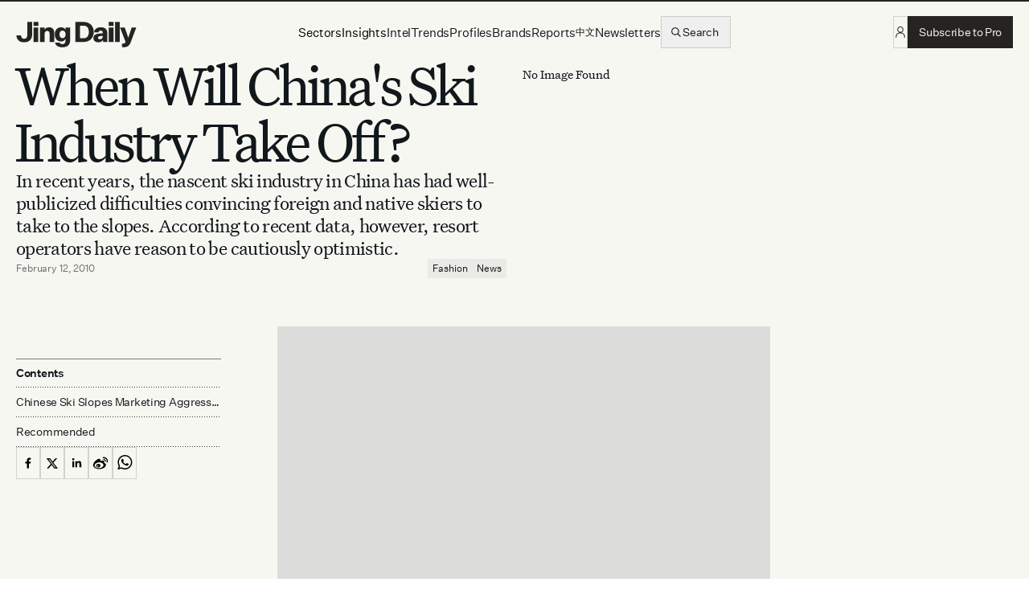

--- FILE ---
content_type: text/html; charset=utf-8
request_url: https://jingdaily.com/posts/when-will-chinas-ski-industry-take-off
body_size: 79205
content:
<!DOCTYPE html><html lang="en" class="light __variable_6639f5 __variable_3b1c73 __variable_b29855"><head><meta charSet="utf-8"/><meta name="viewport" content="width=device-width, initial-scale=1"/><link rel="preload" href="/_next/static/media/331a5494c262e21c-s.p.woff" as="font" crossorigin="" type="font/woff"/><link rel="preload" href="/_next/static/media/37eae3bba3b58e94-s.p.woff2" as="font" crossorigin="" type="font/woff2"/><link rel="preload" href="/_next/static/media/454e7aaaaf06aea3-s.p.woff2" as="font" crossorigin="" type="font/woff2"/><link rel="preload" href="/_next/static/media/476508445ce3e1a1-s.p.woff2" as="font" crossorigin="" type="font/woff2"/><link rel="preload" href="/_next/static/media/58d93cea4d55cc43-s.p.woff2" as="font" crossorigin="" type="font/woff2"/><link rel="preload" href="/_next/static/media/62a775fc93fc6970-s.p.woff2" as="font" crossorigin="" type="font/woff2"/><link rel="preload" href="/_next/static/media/6c6f577fd836767a-s.p.woff2" as="font" crossorigin="" type="font/woff2"/><link rel="preload" href="/_next/static/media/6de49f1c9942c87b-s.p.woff2" as="font" crossorigin="" type="font/woff2"/><link rel="preload" href="/_next/static/media/8ca279f6b9d0ee04-s.p.woff2" as="font" crossorigin="" type="font/woff2"/><link rel="preload" href="/_next/static/media/aa0a7d78c3fc2b54-s.p.woff2" as="font" crossorigin="" type="font/woff2"/><link rel="preload" href="/_next/static/media/d85a22ac09ec9b12-s.p.woff2" as="font" crossorigin="" type="font/woff2"/><link rel="preload" href="/_next/static/media/def119da56b76b59-s.p.woff2" as="font" crossorigin="" type="font/woff2"/><link rel="preload" href="/_next/static/media/f062eeb09a7e21e5-s.p.woff2" as="font" crossorigin="" type="font/woff2"/><link rel="stylesheet" href="/_next/static/css/7ba4fc18c9a687f4.css" data-precedence="next"/><link rel="stylesheet" href="/_next/static/css/fe86a9e38bbbcf11.css" data-precedence="next"/><link rel="preload" as="script" fetchPriority="low" href="/_next/static/chunks/webpack-8d14f0c96fe0d14b.js"/><script src="/_next/static/chunks/bf6a786c-336eeb2823c0d7f9.js" async=""></script><script src="/_next/static/chunks/3914-6b234e55c386cfd5.js" async=""></script><script src="/_next/static/chunks/main-app-c95e4456e7accb45.js" async=""></script><script src="/_next/static/chunks/370b0802-6bd1184f189eb5d6.js" async=""></script><script src="/_next/static/chunks/3204862b-da787ed93925a81c.js" async=""></script><script src="/_next/static/chunks/a4634e51-0aac9990377304d6.js" async=""></script><script src="/_next/static/chunks/9c4e2130-c285af8259d7e285.js" async=""></script><script src="/_next/static/chunks/eec3d76d-6c6a9be41a58209d.js" async=""></script><script src="/_next/static/chunks/4382-158ee2181b930590.js" async=""></script><script src="/_next/static/chunks/881-d742ed92aed170f4.js" async=""></script><script src="/_next/static/chunks/231-f537d3f1e5d51f49.js" async=""></script><script src="/_next/static/chunks/7186-67daf998585f29be.js" async=""></script><script src="/_next/static/chunks/43-6fee5a51e3c775d1.js" async=""></script><script src="/_next/static/chunks/4945-e6e9e0945105fe9c.js" async=""></script><script src="/_next/static/chunks/8773-d724513b5138faa0.js" async=""></script><script src="/_next/static/chunks/1184-a8b6d309f2b10ac0.js" async=""></script><script src="/_next/static/chunks/1863-8835d73e63961a0f.js" async=""></script><script src="/_next/static/chunks/3406-6e78bea7a4901339.js" async=""></script><script src="/_next/static/chunks/8173-45f7f20ff30eb8f9.js" async=""></script><script src="/_next/static/chunks/2136-ab03a002cb071dfe.js" async=""></script><script src="/_next/static/chunks/603-c2add856d4afd691.js" async=""></script><script src="/_next/static/chunks/4732-61fb9cb78d3a56a5.js" async=""></script><script src="/_next/static/chunks/3516-ec0af4e171840cae.js" async=""></script><script src="/_next/static/chunks/2720-b35a09bf738dc4e1.js" async=""></script><script src="/_next/static/chunks/4678-b75dcbf78017a521.js" async=""></script><script src="/_next/static/chunks/6164-def7bc930daa5fb5.js" async=""></script><script src="/_next/static/chunks/5287-8e0d7db3b7dfb3bc.js" async=""></script><script src="/_next/static/chunks/5700-4d27892ba62a0b5d.js" async=""></script><script src="/_next/static/chunks/6260-fcd0976f4eb8b6c2.js" async=""></script><script src="/_next/static/chunks/5489-73d82076734cc680.js" async=""></script><script src="/_next/static/chunks/5809-03d4c0d7bd46693e.js" async=""></script><script src="/_next/static/chunks/8735-97ae467f21fb1b9c.js" async=""></script><script src="/_next/static/chunks/6758-38a7f96f2241f7e4.js" async=""></script><script src="/_next/static/chunks/4498-1c0bc59a2044e47f.js" async=""></script><script src="/_next/static/chunks/7812-fafdb9a21c7caa57.js" async=""></script><script src="/_next/static/chunks/1330-4c16580ae40c980c.js" async=""></script><script src="/_next/static/chunks/163-0377ceb46c1590f9.js" async=""></script><script src="/_next/static/chunks/538-243a5ae71cad6fd3.js" async=""></script><script src="/_next/static/chunks/5337-3f906e4927f14358.js" async=""></script><script src="/_next/static/chunks/2268-caa54450670afa76.js" async=""></script><script src="/_next/static/chunks/7288-18a0c78501112fbd.js" async=""></script><script src="/_next/static/chunks/8445-821aea31b3726fb1.js" async=""></script><script src="/_next/static/chunks/5473-5c22834c60e4176b.js" async=""></script><script src="/_next/static/chunks/1630-e8214d57dc0d7986.js" async=""></script><script src="/_next/static/chunks/7126-0fc17a06f5e01046.js" async=""></script><script src="/_next/static/chunks/1397-062129e3a35e6bfb.js" async=""></script><script src="/_next/static/chunks/4787-c27618271472fd02.js" async=""></script><script src="/_next/static/chunks/8568-058888e5f5afaa31.js" async=""></script><script src="/_next/static/chunks/7707-a5ec0d30b34eff1c.js" async=""></script><script src="/_next/static/chunks/app/(website)/(editorial)/posts/%5Bslug%5D/page-c334d63e603419c3.js" async=""></script><script src="/_next/static/chunks/6103-092d8cc1c8c78625.js" async=""></script><script src="/_next/static/chunks/1131-6759af51dc2c3465.js" async=""></script><script src="/_next/static/chunks/2237-d35083f2bddd0a4e.js" async=""></script><script src="/_next/static/chunks/8303-0b4ebebc50642304.js" async=""></script><script src="/_next/static/chunks/9914-7857713b750aafa2.js" async=""></script><script src="/_next/static/chunks/app/(landing)/layout-9757180da90f0912.js" async=""></script><script src="/_next/static/chunks/9109-26e9436acfa055bb.js" async=""></script><script src="/_next/static/chunks/4181-0fd376a80353a074.js" async=""></script><script src="/_next/static/chunks/7365-772cf46042b4aef1.js" async=""></script><script src="/_next/static/chunks/app/(website)/layout-f6834028207034ad.js" async=""></script><link rel="preload" href="https://www.googletagmanager.com/gtm.js?id=GTM-N68TW6NQ" as="script"/><link rel="preload" href="https://consent.cookiebot.com/uc.js" as="script"/><link rel="preload" href="https://www.googletagmanager.com/gtag/js?id=G-HS6W7K5TCY" as="script"/><link rel="preload" href="https://www.googletagmanager.com/gtag/js?id=AW-16722836556" as="script"/><title>When Will China&#x27;s Ski Industry Take Off? | Jing Daily</title><meta name="description" content="In recent years, the nascent ski industry in China has had well-publicized difficulties convincing foreign and native skiers to take to the slopes. According to recent data, however, resort operators have reason to be cautiously optimistic."/><meta name="author" content="Jing Daily"/><meta name="keywords" content="Jing Daily,China,Luxury"/><meta name="referrer" content="origin-when-cross-origin"/><meta name="creator" content="Jing Daily"/><meta name="publisher" content="Jing Daily"/><meta name="robots" content="index, follow"/><link rel="canonical" href="https://jingdaily.com/posts/when-will-chinas-ski-industry-take-off"/><meta property="og:title" content="When Will China&#x27;s Ski Industry Take Off? | Jing Daily"/><meta property="og:description" content="In recent years, the nascent ski industry in China has had well-publicized difficulties convincing foreign and native skiers to take to the slopes. According to recent data, however, resort operators have reason to be cautiously optimistic."/><meta property="og:url" content="https://jingdaily.com/posts/when-will-chinas-ski-industry-take-off"/><meta property="og:image" content="https://jingdaily.com/og.png"/><meta property="og:type" content="article"/><meta name="twitter:card" content="summary_large_image"/><meta name="twitter:title" content="When Will China&#x27;s Ski Industry Take Off? | Jing Daily"/><meta name="twitter:description" content="In recent years, the nascent ski industry in China has had well-publicized difficulties convincing foreign and native skiers to take to the slopes. According to recent data, however, resort operators have reason to be cautiously optimistic."/><meta name="twitter:image" content="https://jingdaily.com/og.png"/><link rel="icon" href="/favicon.ico"/><meta name="next-size-adjust"/><script src="/_next/static/chunks/polyfills-42372ed130431b0a.js" noModule=""></script></head><body><html lang="en"><body><div data-overlay-container="true"><script>!function(){try{var d=document.documentElement,c=d.classList;c.remove('light','dark');var e=localStorage.getItem('theme');if('system'===e||(!e&&false)){var t='(prefers-color-scheme: dark)',m=window.matchMedia(t);if(m.media!==t||m.matches){d.style.colorScheme = 'dark';c.add('dark')}else{d.style.colorScheme = 'light';c.add('light')}}else if(e){c.add(e|| '')}else{c.add('light')}if(e==='light'||e==='dark'||!e)d.style.colorScheme=e||'light'}catch(e){}}()</script><!--$--><style>
          #nprogress {
            pointer-events: none;
          }

          #nprogress .bar {
            background: #1D1EB2;

            position: fixed;
            z-index: 99999;
            top: 0;
            left: 0;

            width: 100%;
            height: 2px;
          }

          /* Fancy blur effect */
          #nprogress .peg {
            display: block;
            position: absolute;
            right: 0px;
            width: 100px;
            height: 100%;
            box-shadow: 0 0 10px #1D1EB2, 0 0 5px #1D1EB2;
            opacity: 1.0;

            -webkit-transform: rotate(3deg) translate(0px, -4px);
                -ms-transform: rotate(3deg) translate(0px, -4px);
                    transform: rotate(3deg) translate(0px, -4px);
          }

          /* Remove these to get rid of the spinner */
          #nprogress .spinner {
            display: block;
            position: fixed;
            z-index: 1031;
            top: 15px;
            right: 15px;
          }

          #nprogress .spinner-icon {
            width: 18px;
            height: 18px;
            box-sizing: border-box;

            border: solid 2px transparent;
            border-top-color: #1D1EB2;
            border-left-color: #1D1EB2;
            border-radius: 50%;

            -webkit-animation: nprogress-spinner 400ms linear infinite;
                    animation: nprogress-spinner 400ms linear infinite;
          }

          .nprogress-custom-parent {
            overflow: hidden;
            position: relative;
          }

          .nprogress-custom-parent #nprogress .spinner,
          .nprogress-custom-parent #nprogress .bar {
            position: absolute;
          }

          @-webkit-keyframes nprogress-spinner {
            0%   { -webkit-transform: rotate(0deg); }
            100% { -webkit-transform: rotate(360deg); }
          }
          @keyframes nprogress-spinner {
            0%   { transform: rotate(0deg); }
            100% { transform: rotate(360deg); }
          }
        </style><!--/$--><main class="px-lg"><a href="#skip" class="sr-only focus:not-sr-only">Skip to content</a><header id="MainHeader" class="relative top-0 left-0 z-50 w-full h-20 flex items-center justify-between"><div class="max-w-screen overflow-hidden fixed top-0 left-0 z-50 w-full"><div data-progress="true" class=" origin" style="z-index:60;width:calc(100% + 1rem)"><div class="h-[2px] w-full bg-pro" style="width:NaN%"></div></div></div><div class="flex justify-center w-full"><div class="w-full"><div class="w-full flex gap-md justify-between md:grid grid-cols-12 items-center "><div class="col-span-6 md:col-span-4 lg:col-span-3 flex items-center"><a title="Jing Daily" class="flex items-cnter -mb-sm GTM-MAIN-NAV" href="/"><svg height="32" viewBox="0 0 155 33" fill="none" xmlns="http://www.w3.org/2000/svg"><path d="M140.694 25.8199L133.674 7.56787H139.722L144.186 20.4559H144.258L148.542 7.56787H154.446L147.462 26.1079C145.626 30.9319 142.962 32.6959 138.606 32.6959C137.886 32.6959 136.914 32.6599 136.122 32.5159V28.1239C136.626 28.1959 136.842 28.1959 137.202 28.1959C139.11 28.1959 139.938 27.8719 140.694 25.8199Z" fill="#252422"></path><path d="M133.253 25.9999H127.241V0.295898H133.253V25.9999Z" fill="#252422"></path><path d="M119.044 5.4799V0.295898H125.272V5.4799H119.044ZM119.152 25.9999V7.5679H125.164V25.9999H119.152Z" fill="#252422"></path><path d="M111.888 25.9997C111.78 24.9917 111.708 24.1997 111.708 23.2997C110.772 25.3517 108.612 26.4317 105.804 26.4317C101.88 26.4317 99.3965 24.3077 99.3965 20.9957C99.3965 17.1437 102.492 15.7397 106.236 15.3437L111.42 14.8397V14.0837C111.42 12.3917 110.412 11.4197 108.648 11.4197C106.992 11.4197 106.056 12.3917 105.948 13.7597H100.188C100.584 9.61974 103.788 7.13574 108.864 7.13574C114.372 7.13574 117.288 9.69174 117.288 14.7677V25.9997H111.888ZM107.64 22.5797C109.62 22.5797 111.42 21.3557 111.42 19.0157V18.1157L108.108 18.5117C106.488 18.6917 105.336 19.1237 105.336 20.5997C105.336 21.8237 106.164 22.5797 107.64 22.5797Z" fill="#252422"></path><path d="M86.7003 0.295898C94.7283 0.295898 99.8403 5.4079 99.8403 13.1119C99.8403 20.8519 94.7283 25.9999 86.7003 25.9999H76.1523V0.295898H86.7003ZM86.7003 5.0839H82.2363V21.1759H86.7003C91.0923 21.1759 93.5043 18.4039 93.5043 13.1119C93.5043 7.8559 91.0923 5.0839 86.7003 5.0839Z" fill="#252422"></path><path d="M63.466 24.7037V22.1477C62.566 23.9477 60.55 25.3877 57.886 25.3877C52.846 25.3877 49.75 21.5717 49.75 16.2437C49.75 10.9517 52.846 7.13574 57.886 7.13574C60.55 7.13574 62.638 8.57574 63.538 10.3397V7.56774H69.478V23.8037C69.478 29.9597 65.482 32.8397 59.578 32.8397C54.142 32.8397 50.722 30.5357 50.074 26.7917H56.014C56.446 28.1957 57.706 28.7717 59.542 28.7717C61.882 28.7717 63.466 27.5837 63.466 24.7037ZM63.61 16.5677V15.8837C63.61 13.1117 62.026 11.3837 59.686 11.3837C57.202 11.3837 55.798 13.2197 55.798 16.2437C55.798 19.2317 57.202 21.1397 59.686 21.1397C62.026 21.1397 63.61 19.4117 63.61 16.5677Z" fill="#252422"></path><path d="M36.5543 7.56774V10.4117C37.4543 8.53974 39.4703 7.13574 42.2423 7.13574C46.4903 7.13574 49.0823 9.72774 49.0823 14.1917V25.9997H43.0343V15.6317C43.0343 13.0757 42.0263 11.7797 39.9743 11.7797C38.1023 11.7797 36.6263 13.0037 36.6263 16.1357V25.9997H30.6143V7.56774H36.5543Z" fill="#252422"></path><path d="M22.418 5.4799V0.295898H28.646V5.4799H22.418ZM22.526 25.9999V7.5679H28.538V25.9999H22.526Z" fill="#252422"></path><path d="M14.3999 16.8199V0.295898H20.6639V16.6039C20.6639 22.5799 16.7759 26.4319 10.3319 26.4319C4.42791 26.4319 0.539906 23.1199 0.503906 17.5399H6.40791C6.44391 20.4559 7.99191 21.9319 10.3319 21.9319C13.0679 21.9319 14.3999 20.1679 14.3999 16.8199Z" fill="#252422"></path></svg></a></div><div class="col-span-4 ml-auto md:ml-0 md:col-span-5 lg:col-span-6 block md:grid relative top-0"><div class="hidden lg:flex w-full justify-center items-center gap-lg"><div class="  justify-center"><nav class="hidden lg:block"><ul class="flex gap-4 items-center group"><li class="flex items-center whitespace-nowrap"><button type="button" class="z-10 aria-expanded:scale-[0.97] aria-expanded:opacity-70 subpixel-antialiased p-0 h-auto group/link !bg-transparent rounded-none relative !transform-none !scale-100 !overflow-visible" aria-label="Sectors" data-slot="trigger" aria-haspopup="true" aria-expanded="false" id="react-aria-:Rml2qb9scq:"><span class="py-sm flex items-center  gap-[2px] utilitySans text-black  relative underline-offset-2 active:opacity-50  !leading-none decoration-1 !antialiased">Sectors</span></button></li><li class="flex items-center whitespace-nowrap"><button type="button" class="z-10 aria-expanded:scale-[0.97] aria-expanded:opacity-70 subpixel-antialiased p-0 h-auto group/link !bg-transparent rounded-none relative !transform-none !scale-100 !overflow-visible" aria-label="Insights" data-slot="trigger" aria-haspopup="true" aria-expanded="false" id="react-aria-:R16l2qb9scq:"><span class="py-sm flex items-center  gap-[2px] utilitySans text-black  relative underline-offset-2 active:opacity-50  !leading-none decoration-1 !antialiased">Insights</span></button></li><li class="flex items-center whitespace-nowrap"><a class="py-sm flex items-center group gap-md utilitySans  relative underline-offset-2 active:opacity-50  !leading-none decoration-1 GTM-MAIN-NAV" href="/intels">Intel</a></li><li class="flex items-center whitespace-nowrap"><a class="py-sm flex items-center group gap-md utilitySans  relative underline-offset-2 active:opacity-50  !leading-none decoration-1 GTM-MAIN-NAV" href="/trends">Trends</a></li><li class="flex items-center whitespace-nowrap"><a class="py-sm flex items-center group gap-md utilitySans  relative underline-offset-2 active:opacity-50  !leading-none decoration-1 GTM-MAIN-NAV" href="/profiles">Profiles</a></li><li class="flex items-center whitespace-nowrap"><a class="py-sm flex items-center group gap-md utilitySans  relative underline-offset-2 active:opacity-50  !leading-none decoration-1 GTM-MAIN-NAV" href="/brands">Brands</a></li><li class="flex items-center whitespace-nowrap"><a class="py-sm flex items-center group gap-md utilitySans  relative underline-offset-2 active:opacity-50  !leading-none decoration-1 GTM-MAIN-NAV" href="/reports">Reports</a></li><li class="flex items-center whitespace-nowrap"><a class="py-sm flex items-center group gap-md utilitySans  relative underline-offset-2 active:opacity-50  !leading-none decoration-1 GTM-MAIN-NAV" href="/wechat"><span lang="zh">中文</span></a></li><li class="flex items-center whitespace-nowrap hidden xl:block"><a class="py-sm flex items-center group gap-md utilitySans  relative underline-offset-2 active:opacity-50  !leading-none decoration-1 hidden xl:block GTM-MAIN-NAV" href="/newsletters">Newsletters</a></li></ul></nav></div><div><div class="block xl:hidden "><button type="button" tabindex="0" data-react-aria-pressable="true" title="Search" class="z-0 group relative inline-flex items-center justify-center box-border appearance-none select-none whitespace-nowrap font-normal subpixel-antialiased overflow-hidden tap-highlight-transparent transform-gpu cursor-pointer outline-hidden data-[focus-visible=true]:z-10 data-[focus-visible=true]:outline-2 data-[focus-visible=true]:outline-focus data-[focus-visible=true]:outline-offset-2 text-small gap-2 !gap-0 !transition-none data-[pressed=true]:scale-100 min-w-10 w-10 border !bg-transparent !border-solid border-black/15 hover:border-black/30 hover:opacity-100 px-3.5 h-[2.5rem] !text-utility gap-sm rounded-none !overflow-hidden content-none !p-0 !w-auto !min-w-0 aspect-square"><svg stroke="currentColor" fill="none" stroke-width="0" viewBox="0 0 15 15" font-size="18" height="1em" width="1em" xmlns="http://www.w3.org/2000/svg"><path fill-rule="evenodd" clip-rule="evenodd" d="M10 6.5C10 8.433 8.433 10 6.5 10C4.567 10 3 8.433 3 6.5C3 4.567 4.567 3 6.5 3C8.433 3 10 4.567 10 6.5ZM9.30884 10.0159C8.53901 10.6318 7.56251 11 6.5 11C4.01472 11 2 8.98528 2 6.5C2 4.01472 4.01472 2 6.5 2C8.98528 2 11 4.01472 11 6.5C11 7.56251 10.6318 8.53901 10.0159 9.30884L12.8536 12.1464C13.0488 12.3417 13.0488 12.6583 12.8536 12.8536C12.6583 13.0488 12.3417 13.0488 12.1464 12.8536L9.30884 10.0159Z" fill="currentColor"></path></svg></button></div><button aria-label="Search" class="text-sm hidden xl:flex gap-sm items-center border border-black/15 hover:border-black/30  h-[2.5rem] pl-md pr-3.5 group"><svg stroke="currentColor" fill="none" stroke-width="0" viewBox="0 0 15 15" font-size="16" height="1em" width="1em" xmlns="http://www.w3.org/2000/svg"><path fill-rule="evenodd" clip-rule="evenodd" d="M10 6.5C10 8.433 8.433 10 6.5 10C4.567 10 3 8.433 3 6.5C3 4.567 4.567 3 6.5 3C8.433 3 10 4.567 10 6.5ZM9.30884 10.0159C8.53901 10.6318 7.56251 11 6.5 11C4.01472 11 2 8.98528 2 6.5C2 4.01472 4.01472 2 6.5 2C8.98528 2 11 4.01472 11 6.5C11 7.56251 10.6318 8.53901 10.0159 9.30884L12.8536 12.1464C13.0488 12.3417 13.0488 12.6583 12.8536 12.8536C12.6583 13.0488 12.3417 13.0488 12.1464 12.8536L9.30884 10.0159Z" fill="currentColor"></path></svg><span class="opacity-100  hidden xl:block">Search</span></button></div></div></div><div class="col-span-6 md:col-span-3 lg:col-span-3 grid justify-end"><div class="flex gap-md items-center"><aside class="flex gap-md items-center"><div class="flex items-center gap-md xsSans"><div class="flex gap-md "><a class="tap-highlight-transparent outline-none no-underline active:opacity-disabled transition-opacity z-0 group relative inline-flex items-center justify-center box-border appearance-none select-none whitespace-nowrap font-normal subpixel-antialiased overflow-hidden tap-highlight-transparent transform-gpu cursor-pointer outline-hidden data-[focus-visible=true]:z-10 data-[focus-visible=true]:outline-2 data-[focus-visible=true]:outline-focus data-[focus-visible=true]:outline-offset-2 text-small gap-2 !gap-0 !transition-none data-[pressed=true]:scale-100 min-w-10 w-10 border !bg-transparent !border-solid border-black/15 hover:border-black/30 hover:opacity-100 px-3.5 h-[2.5rem] !text-utility gap-sm rounded-none !overflow-hidden content-none !p-0 !w-auto !min-w-0 aspect-square sm:hidden text-pro" data-react-aria-pressable="true" href="/account" tabindex="0" role="button"><svg stroke="currentColor" fill="none" stroke-width="0" viewBox="0 0 15 15" height="16" width="16" xmlns="http://www.w3.org/2000/svg"><path fill-rule="evenodd" clip-rule="evenodd" d="M7.5 0.875C5.49797 0.875 3.875 2.49797 3.875 4.5C3.875 6.15288 4.98124 7.54738 6.49373 7.98351C5.2997 8.12901 4.27557 8.55134 3.50407 9.31167C2.52216 10.2794 2.02502 11.72 2.02502 13.5999C2.02502 13.8623 2.23769 14.0749 2.50002 14.0749C2.76236 14.0749 2.97502 13.8623 2.97502 13.5999C2.97502 11.8799 3.42786 10.7206 4.17091 9.9883C4.91536 9.25463 6.02674 8.87499 7.49995 8.87499C8.97317 8.87499 10.0846 9.25463 10.8291 9.98831C11.5721 10.7206 12.025 11.8799 12.025 13.5999C12.025 13.8623 12.2376 14.0749 12.5 14.0749C12.7623 14.075 12.975 13.8623 12.975 13.6C12.975 11.72 12.4778 10.2794 11.4959 9.31166C10.7244 8.55135 9.70025 8.12903 8.50625 7.98352C10.0187 7.5474 11.125 6.15289 11.125 4.5C11.125 2.49797 9.50203 0.875 7.5 0.875ZM4.825 4.5C4.825 3.02264 6.02264 1.825 7.5 1.825C8.97736 1.825 10.175 3.02264 10.175 4.5C10.175 5.97736 8.97736 7.175 7.5 7.175C6.02264 7.175 4.825 5.97736 4.825 4.5Z" fill="currentColor"></path></svg></a><a class="tap-highlight-transparent outline-none no-underline active:opacity-disabled transition-opacity z-0 group relative items-center justify-center box-border appearance-none select-none whitespace-nowrap font-normal subpixel-antialiased overflow-hidden tap-highlight-transparent transform-gpu cursor-pointer outline-hidden data-[focus-visible=true]:z-10 data-[focus-visible=true]:outline-2 data-[focus-visible=true]:outline-focus data-[focus-visible=true]:outline-offset-2 text-small gap-2 !gap-0 !transition-none data-[pressed=true]:scale-100 min-w-10 w-10 border !bg-transparent !border-solid border-black/15 hover:border-black/30 px-3.5 h-[2.5rem] !text-utility gap-sm rounded-none !overflow-hidden content-none !p-0 !w-auto !min-w-0 aspect-square hidden sm:flex text-pro hover:opacity-100 GTM-LOGIN" data-react-aria-pressable="true" href="/signin?redirect=/posts/when-will-chinas-ski-industry-take-off" tabindex="0" role="button"><svg stroke="currentColor" fill="none" stroke-width="0" viewBox="0 0 15 15" aria-hidden="true" focusable="false" height="16" width="16" xmlns="http://www.w3.org/2000/svg"><path fill-rule="evenodd" clip-rule="evenodd" d="M7.5 0.875C5.49797 0.875 3.875 2.49797 3.875 4.5C3.875 6.15288 4.98124 7.54738 6.49373 7.98351C5.2997 8.12901 4.27557 8.55134 3.50407 9.31167C2.52216 10.2794 2.02502 11.72 2.02502 13.5999C2.02502 13.8623 2.23769 14.0749 2.50002 14.0749C2.76236 14.0749 2.97502 13.8623 2.97502 13.5999C2.97502 11.8799 3.42786 10.7206 4.17091 9.9883C4.91536 9.25463 6.02674 8.87499 7.49995 8.87499C8.97317 8.87499 10.0846 9.25463 10.8291 9.98831C11.5721 10.7206 12.025 11.8799 12.025 13.5999C12.025 13.8623 12.2376 14.0749 12.5 14.0749C12.7623 14.075 12.975 13.8623 12.975 13.6C12.975 11.72 12.4778 10.2794 11.4959 9.31166C10.7244 8.55135 9.70025 8.12903 8.50625 7.98352C10.0187 7.5474 11.125 6.15289 11.125 4.5C11.125 2.49797 9.50203 0.875 7.5 0.875ZM4.825 4.5C4.825 3.02264 6.02264 1.825 7.5 1.825C8.97736 1.825 10.175 3.02264 10.175 4.5C10.175 5.97736 8.97736 7.175 7.5 7.175C6.02264 7.175 4.825 5.97736 4.825 4.5Z" fill="currentColor"></path></svg></a><a class="tap-highlight-transparent outline-none no-underline hover:opacity-80 active:opacity-disabled transition-opacity z-0 group relative items-center justify-center box-border appearance-none select-none whitespace-nowrap font-normal subpixel-antialiased overflow-hidden tap-highlight-transparent transform-gpu cursor-pointer outline-hidden data-[focus-visible=true]:z-10 data-[focus-visible=true]:outline-2 data-[focus-visible=true]:outline-focus data-[focus-visible=true]:outline-offset-2 min-w-20 text-small gap-2 [&amp;&gt;svg]:max-w-[theme(spacing.8)] !transition-none data-[pressed=true]:scale-100 data-[hover=true]:opacity-hover text-background !opacity-100 !focus:opacity-100 !hover:bg-accent bg-pro hover:bg-accent !hover:opacity-100 px-3.5 h-[2.5rem] !text-utility gap-sm rounded-none !overflow-hidden content-none hidden lg:flex GTM-SUBSCRIBE-MAIN-NAV" data-react-aria-pressable="true" href="/subscription" tabindex="0" role="button"><span>Subscribe to Pro</span></a></div></div></aside><div class="lg:hidden"><div><div class="block xl:hidden "><button type="button" tabindex="0" data-react-aria-pressable="true" title="Search" class="z-0 group relative inline-flex items-center justify-center box-border appearance-none select-none whitespace-nowrap font-normal subpixel-antialiased overflow-hidden tap-highlight-transparent transform-gpu cursor-pointer outline-hidden data-[focus-visible=true]:z-10 data-[focus-visible=true]:outline-2 data-[focus-visible=true]:outline-focus data-[focus-visible=true]:outline-offset-2 text-small gap-2 !gap-0 !transition-none data-[pressed=true]:scale-100 min-w-10 w-10 border !bg-transparent !border-solid border-black/15 hover:border-black/30 hover:opacity-100 px-3.5 h-[2.5rem] !text-utility gap-sm rounded-none !overflow-hidden content-none !p-0 !w-auto !min-w-0 aspect-square"><svg stroke="currentColor" fill="none" stroke-width="0" viewBox="0 0 15 15" font-size="18" height="1em" width="1em" xmlns="http://www.w3.org/2000/svg"><path fill-rule="evenodd" clip-rule="evenodd" d="M10 6.5C10 8.433 8.433 10 6.5 10C4.567 10 3 8.433 3 6.5C3 4.567 4.567 3 6.5 3C8.433 3 10 4.567 10 6.5ZM9.30884 10.0159C8.53901 10.6318 7.56251 11 6.5 11C4.01472 11 2 8.98528 2 6.5C2 4.01472 4.01472 2 6.5 2C8.98528 2 11 4.01472 11 6.5C11 7.56251 10.6318 8.53901 10.0159 9.30884L12.8536 12.1464C13.0488 12.3417 13.0488 12.6583 12.8536 12.8536C12.6583 13.0488 12.3417 13.0488 12.1464 12.8536L9.30884 10.0159Z" fill="currentColor"></path></svg></button></div><button aria-label="Search" class="text-sm hidden xl:flex gap-sm items-center border border-black/15 hover:border-black/30  h-[2.5rem] pl-md pr-3.5 group"><svg stroke="currentColor" fill="none" stroke-width="0" viewBox="0 0 15 15" font-size="16" height="1em" width="1em" xmlns="http://www.w3.org/2000/svg"><path fill-rule="evenodd" clip-rule="evenodd" d="M10 6.5C10 8.433 8.433 10 6.5 10C4.567 10 3 8.433 3 6.5C3 4.567 4.567 3 6.5 3C8.433 3 10 4.567 10 6.5ZM9.30884 10.0159C8.53901 10.6318 7.56251 11 6.5 11C4.01472 11 2 8.98528 2 6.5C2 4.01472 4.01472 2 6.5 2C8.98528 2 11 4.01472 11 6.5C11 7.56251 10.6318 8.53901 10.0159 9.30884L12.8536 12.1464C13.0488 12.3417 13.0488 12.6583 12.8536 12.8536C12.6583 13.0488 12.3417 13.0488 12.1464 12.8536L9.30884 10.0159Z" fill="currentColor"></path></svg><span class="opacity-100  hidden xl:block">Search</span></button></div></div><button type="button" tabindex="0" data-react-aria-pressable="true" class="z-0 group relative inline-flex items-center justify-center box-border appearance-none select-none whitespace-nowrap font-normal subpixel-antialiased overflow-hidden tap-highlight-transparent transform-gpu cursor-pointer outline-hidden data-[focus-visible=true]:z-10 data-[focus-visible=true]:outline-2 data-[focus-visible=true]:outline-focus data-[focus-visible=true]:outline-offset-2 text-small gap-2 !gap-0 !transition-none data-[pressed=true]:scale-100 min-w-10 w-10 border !bg-transparent !border-solid border-black/15 hover:border-black/30 hover:opacity-100 px-3.5 h-[2.5rem] !text-utility gap-sm rounded-none !overflow-hidden content-none !p-0 !w-auto !min-w-0 aspect-square lg:hidden"><svg stroke="currentColor" fill="none" stroke-width="0" viewBox="0 0 15 15" height="16" width="16" xmlns="http://www.w3.org/2000/svg"><path fill-rule="evenodd" clip-rule="evenodd" d="M1.5 3C1.22386 3 1 3.22386 1 3.5C1 3.77614 1.22386 4 1.5 4H13.5C13.7761 4 14 3.77614 14 3.5C14 3.22386 13.7761 3 13.5 3H1.5ZM1 7.5C1 7.22386 1.22386 7 1.5 7H13.5C13.7761 7 14 7.22386 14 7.5C14 7.77614 13.7761 8 13.5 8H1.5C1.22386 8 1 7.77614 1 7.5ZM1 11.5C1 11.2239 1.22386 11 1.5 11H13.5C13.7761 11 14 11.2239 14 11.5C14 11.7761 13.7761 12 13.5 12H1.5C1.22386 12 1 11.7761 1 11.5Z" fill="currentColor"></path></svg></button><div class="pointer-events-none transform -translate-x-full bg-background fixed top-0 left-0 w-full h-full overflow-y-scroll hide-scrollbar pt-0 block lg:hidden z-50"><div class="mx-lg min-h-full flex flex-col justify-between relative top-[.5px]"><header class="border-bottom h-20 flex items-center "><div class="flex justify-center w-full"><div class="w-full max-w-8xl bg-background"><div class="  w-full flex gap-sm justify-between "><div class="flex items-center"><a class="flex items-center -mb-sm GTM-MAIN-NAV" href="/"><svg height="32" viewBox="0 0 155 33" fill="none" xmlns="http://www.w3.org/2000/svg"><path d="M140.694 25.8199L133.674 7.56787H139.722L144.186 20.4559H144.258L148.542 7.56787H154.446L147.462 26.1079C145.626 30.9319 142.962 32.6959 138.606 32.6959C137.886 32.6959 136.914 32.6599 136.122 32.5159V28.1239C136.626 28.1959 136.842 28.1959 137.202 28.1959C139.11 28.1959 139.938 27.8719 140.694 25.8199Z" fill="#252422"></path><path d="M133.253 25.9999H127.241V0.295898H133.253V25.9999Z" fill="#252422"></path><path d="M119.044 5.4799V0.295898H125.272V5.4799H119.044ZM119.152 25.9999V7.5679H125.164V25.9999H119.152Z" fill="#252422"></path><path d="M111.888 25.9997C111.78 24.9917 111.708 24.1997 111.708 23.2997C110.772 25.3517 108.612 26.4317 105.804 26.4317C101.88 26.4317 99.3965 24.3077 99.3965 20.9957C99.3965 17.1437 102.492 15.7397 106.236 15.3437L111.42 14.8397V14.0837C111.42 12.3917 110.412 11.4197 108.648 11.4197C106.992 11.4197 106.056 12.3917 105.948 13.7597H100.188C100.584 9.61974 103.788 7.13574 108.864 7.13574C114.372 7.13574 117.288 9.69174 117.288 14.7677V25.9997H111.888ZM107.64 22.5797C109.62 22.5797 111.42 21.3557 111.42 19.0157V18.1157L108.108 18.5117C106.488 18.6917 105.336 19.1237 105.336 20.5997C105.336 21.8237 106.164 22.5797 107.64 22.5797Z" fill="#252422"></path><path d="M86.7003 0.295898C94.7283 0.295898 99.8403 5.4079 99.8403 13.1119C99.8403 20.8519 94.7283 25.9999 86.7003 25.9999H76.1523V0.295898H86.7003ZM86.7003 5.0839H82.2363V21.1759H86.7003C91.0923 21.1759 93.5043 18.4039 93.5043 13.1119C93.5043 7.8559 91.0923 5.0839 86.7003 5.0839Z" fill="#252422"></path><path d="M63.466 24.7037V22.1477C62.566 23.9477 60.55 25.3877 57.886 25.3877C52.846 25.3877 49.75 21.5717 49.75 16.2437C49.75 10.9517 52.846 7.13574 57.886 7.13574C60.55 7.13574 62.638 8.57574 63.538 10.3397V7.56774H69.478V23.8037C69.478 29.9597 65.482 32.8397 59.578 32.8397C54.142 32.8397 50.722 30.5357 50.074 26.7917H56.014C56.446 28.1957 57.706 28.7717 59.542 28.7717C61.882 28.7717 63.466 27.5837 63.466 24.7037ZM63.61 16.5677V15.8837C63.61 13.1117 62.026 11.3837 59.686 11.3837C57.202 11.3837 55.798 13.2197 55.798 16.2437C55.798 19.2317 57.202 21.1397 59.686 21.1397C62.026 21.1397 63.61 19.4117 63.61 16.5677Z" fill="#252422"></path><path d="M36.5543 7.56774V10.4117C37.4543 8.53974 39.4703 7.13574 42.2423 7.13574C46.4903 7.13574 49.0823 9.72774 49.0823 14.1917V25.9997H43.0343V15.6317C43.0343 13.0757 42.0263 11.7797 39.9743 11.7797C38.1023 11.7797 36.6263 13.0037 36.6263 16.1357V25.9997H30.6143V7.56774H36.5543Z" fill="#252422"></path><path d="M22.418 5.4799V0.295898H28.646V5.4799H22.418ZM22.526 25.9999V7.5679H28.538V25.9999H22.526Z" fill="#252422"></path><path d="M14.3999 16.8199V0.295898H20.6639V16.6039C20.6639 22.5799 16.7759 26.4319 10.3319 26.4319C4.42791 26.4319 0.539906 23.1199 0.503906 17.5399H6.40791C6.44391 20.4559 7.99191 21.9319 10.3319 21.9319C13.0679 21.9319 14.3999 20.1679 14.3999 16.8199Z" fill="#252422"></path></svg></a></div><div class="flex gap-md items-center"><div><div class="block xl:hidden "><button type="button" tabindex="0" data-react-aria-pressable="true" title="Search" class="z-0 group relative inline-flex items-center justify-center box-border appearance-none select-none whitespace-nowrap font-normal subpixel-antialiased overflow-hidden tap-highlight-transparent transform-gpu cursor-pointer outline-hidden data-[focus-visible=true]:z-10 data-[focus-visible=true]:outline-2 data-[focus-visible=true]:outline-focus data-[focus-visible=true]:outline-offset-2 text-small gap-2 !gap-0 !transition-none data-[pressed=true]:scale-100 min-w-10 w-10 border !bg-transparent !border-solid border-black/15 hover:border-black/30 hover:opacity-100 px-3.5 h-[2.5rem] !text-utility gap-sm rounded-none !overflow-hidden content-none !p-0 !w-auto !min-w-0 aspect-square"><svg stroke="currentColor" fill="none" stroke-width="0" viewBox="0 0 15 15" font-size="18" height="1em" width="1em" xmlns="http://www.w3.org/2000/svg"><path fill-rule="evenodd" clip-rule="evenodd" d="M10 6.5C10 8.433 8.433 10 6.5 10C4.567 10 3 8.433 3 6.5C3 4.567 4.567 3 6.5 3C8.433 3 10 4.567 10 6.5ZM9.30884 10.0159C8.53901 10.6318 7.56251 11 6.5 11C4.01472 11 2 8.98528 2 6.5C2 4.01472 4.01472 2 6.5 2C8.98528 2 11 4.01472 11 6.5C11 7.56251 10.6318 8.53901 10.0159 9.30884L12.8536 12.1464C13.0488 12.3417 13.0488 12.6583 12.8536 12.8536C12.6583 13.0488 12.3417 13.0488 12.1464 12.8536L9.30884 10.0159Z" fill="currentColor"></path></svg></button></div><button aria-label="Search" class="text-sm hidden xl:flex gap-sm items-center border border-black/15 hover:border-black/30  h-[2.5rem] pl-md pr-3.5 group"><svg stroke="currentColor" fill="none" stroke-width="0" viewBox="0 0 15 15" font-size="16" height="1em" width="1em" xmlns="http://www.w3.org/2000/svg"><path fill-rule="evenodd" clip-rule="evenodd" d="M10 6.5C10 8.433 8.433 10 6.5 10C4.567 10 3 8.433 3 6.5C3 4.567 4.567 3 6.5 3C8.433 3 10 4.567 10 6.5ZM9.30884 10.0159C8.53901 10.6318 7.56251 11 6.5 11C4.01472 11 2 8.98528 2 6.5C2 4.01472 4.01472 2 6.5 2C8.98528 2 11 4.01472 11 6.5C11 7.56251 10.6318 8.53901 10.0159 9.30884L12.8536 12.1464C13.0488 12.3417 13.0488 12.6583 12.8536 12.8536C12.6583 13.0488 12.3417 13.0488 12.1464 12.8536L9.30884 10.0159Z" fill="currentColor"></path></svg><span class="opacity-100  hidden xl:block">Search</span></button></div><button type="button" tabindex="0" data-react-aria-pressable="true" class="z-0 group relative inline-flex items-center justify-center box-border appearance-none select-none whitespace-nowrap font-normal subpixel-antialiased overflow-hidden tap-highlight-transparent transform-gpu cursor-pointer outline-hidden data-[focus-visible=true]:z-10 data-[focus-visible=true]:outline-2 data-[focus-visible=true]:outline-focus data-[focus-visible=true]:outline-offset-2 text-small gap-2 !gap-0 !transition-none data-[pressed=true]:scale-100 min-w-10 w-10 border !bg-transparent !border-solid border-black/15 hover:border-black/30 hover:opacity-100 px-3.5 h-[2.5rem] !text-utility gap-sm rounded-none !overflow-hidden content-none !p-0 !w-auto !min-w-0 aspect-square"><svg stroke="currentColor" fill="none" stroke-width="0" viewBox="0 0 15 15" aria-hidden="true" focusable="false" height="15" width="15" xmlns="http://www.w3.org/2000/svg"><path fill-rule="evenodd" clip-rule="evenodd" d="M12.8536 2.85355C13.0488 2.65829 13.0488 2.34171 12.8536 2.14645C12.6583 1.95118 12.3417 1.95118 12.1464 2.14645L7.5 6.79289L2.85355 2.14645C2.65829 1.95118 2.34171 1.95118 2.14645 2.14645C1.95118 2.34171 1.95118 2.65829 2.14645 2.85355L6.79289 7.5L2.14645 12.1464C1.95118 12.3417 1.95118 12.6583 2.14645 12.8536C2.34171 13.0488 2.65829 13.0488 2.85355 12.8536L7.5 8.20711L12.1464 12.8536C12.3417 13.0488 12.6583 13.0488 12.8536 12.8536C13.0488 12.6583 13.0488 12.3417 12.8536 12.1464L8.20711 7.5L12.8536 2.85355Z" fill="currentColor"></path></svg></button></div></div></div></div></header><div class="pb-xl flex flex-col mb-auto"><a class="h4Sans order-2  border-bottom py-md" title="Profiles" href="/profiles">Profiles</a><a class="h4Sans order-2  border-bottom py-md" title="Brands" href="/brands">Brands</a><a class="h4Sans order-2  border-bottom py-md" title="Trends" href="/trends">Trends</a><a class="h4Sans order-2  border-bottom py-md" title="Reports" href="/reports">Reports</a><a class="h4Sans order-2  border-bottom py-md" title="Reports" href="/wechat">中文</a><a class="h4Sans order-2  border-bottom py-md" title="Reports" href="/following">Following</a><a class="h4Sans order-2  border-bottom py-md" title="Reports" href="/intels">Intel</a><div class="border-bottom" style="order:0"><div class="px-2 w-full" data-orientation="vertical"><div class="p-0 w-full" aria-label="sectors"><h2 class="px-0"><button class="flex py-4 w-full h-full gap-3 items-center tap-highlight-transparent outline-none data-[focus-visible=true]:z-10 data-[focus-visible=true]:outline-2 data-[focus-visible=true]:outline-focus data-[focus-visible=true]:outline-offset-2 py-md px-0" type="button" id=":R365fl2qb9scq:" aria-expanded="false"><div class="flex-1 flex flex-col text-start px-0"><span class="text-foreground text-large px-0"><span class="h4Sans">Sectors</span></span></div><span aria-hidden="true" class="rotate-0 data-[open=true]:-rotate-90 rtl:-rotate-180 rtl:data-[open=true]:-rotate-90 text-black"><svg aria-hidden="true" fill="none" focusable="false" height="1em" role="presentation" viewBox="0 0 24 24" width="1em"><path d="M15.5 19l-7-7 7-7" stroke="currentColor" stroke-linecap="round" stroke-linejoin="round" stroke-width="1.5"></path></svg></span></button></h2><div class="hidden data-[open=true]:block p-0" id=":R365fl2qb9scqH1:" role="region" aria-labelledby=":R365fl2qb9scq:"><ul class="grid gap-md border-top py-md"><li class="h4Sans"><a title="Beauty" class="h4Sans" href="/sectors/beauty">Beauty</a></li><li class="h4Sans"><a title="Fashion" class="h4Sans" href="/sectors/fashion">Fashion</a></li><li class="h4Sans"><a title="Hard Luxury" class="h4Sans" href="/sectors/hard-luxury">Hard Luxury</a></li><li class="h4Sans"><a title="Lifestyle" class="h4Sans" href="/sectors/lifestyle">Lifestyle</a></li><li class="h4Sans"><a title="Macro" class="h4Sans" href="/sectors/macro">Macro</a></li><li class="h4Sans"><a title="Meta" class="h4Sans" href="/sectors/meta">Meta</a></li><li class="h4Sans"><a title="Retail" class="h4Sans" href="/sectors/retail">Retail</a></li><li class="h4Sans"><a title="Technology" class="h4Sans" href="/sectors/tech">Technology</a></li><li class="h4Sans"><a title="Travel" class="h4Sans" href="/sectors/travel">Travel</a></li></ul></div></div></div></div><div class="border-bottom" style="order:1"><div class="px-2 w-full" data-orientation="vertical"><div class="p-0 w-full" aria-label="insights"><h2 class="px-0"><button class="flex py-4 w-full h-full gap-3 items-center tap-highlight-transparent outline-none data-[focus-visible=true]:z-10 data-[focus-visible=true]:outline-2 data-[focus-visible=true]:outline-focus data-[focus-visible=true]:outline-offset-2 py-md px-0" type="button" id=":R3a5fl2qb9scq:" aria-expanded="false"><div class="flex-1 flex flex-col text-start px-0"><span class="text-foreground text-large px-0"><span class="h4Sans">Insights</span></span></div><span aria-hidden="true" class="rotate-0 data-[open=true]:-rotate-90 rtl:-rotate-180 rtl:data-[open=true]:-rotate-90 text-black"><svg aria-hidden="true" fill="none" focusable="false" height="1em" role="presentation" viewBox="0 0 24 24" width="1em"><path d="M15.5 19l-7-7 7-7" stroke="currentColor" stroke-linecap="round" stroke-linejoin="round" stroke-width="1.5"></path></svg></span></button></h2><div class="hidden data-[open=true]:block p-0" id=":R3a5fl2qb9scqH1:" role="region" aria-labelledby=":R3a5fl2qb9scq:"><ul class="grid gap-md border-top py-md"><li class="h4Sans"><a title="Consumer" class="h4Sans" href="/insights/consumer">Consumer</a></li><li class="h4Sans"><a title="Finance" class="h4Sans" href="/insights/finance">Finance</a></li><li class="h4Sans"><a title="Guides" class="h4Sans" href="/insights/guides">Guides</a></li><li class="h4Sans"><a title="Launches" class="h4Sans" href="/insights/launches">Launches</a></li><li class="h4Sans"><a title="News" class="h4Sans" href="/insights/news">News</a></li><li class="h4Sans"><a title="People" class="h4Sans" href="/insights/people">People</a></li><li class="h4Sans"><a title="Strategy" class="h4Sans" href="/insights/strategy">Strategy</a></li></ul></div></div></div></div><div class="border-bottom" style="order:2"><div class="px-2 w-full" data-orientation="vertical"><div class="p-0 w-full" aria-label="company"><h2 class="px-0"><button class="flex py-4 w-full h-full gap-3 items-center tap-highlight-transparent outline-none data-[focus-visible=true]:z-10 data-[focus-visible=true]:outline-2 data-[focus-visible=true]:outline-focus data-[focus-visible=true]:outline-offset-2 py-md px-0" type="button" id=":R3e5fl2qb9scq:" aria-expanded="false"><div class="flex-1 flex flex-col text-start px-0"><span class="text-foreground text-large px-0"><span class="h4Sans">Company</span></span></div><span aria-hidden="true" class="rotate-0 data-[open=true]:-rotate-90 rtl:-rotate-180 rtl:data-[open=true]:-rotate-90 text-black"><svg aria-hidden="true" fill="none" focusable="false" height="1em" role="presentation" viewBox="0 0 24 24" width="1em"><path d="M15.5 19l-7-7 7-7" stroke="currentColor" stroke-linecap="round" stroke-linejoin="round" stroke-width="1.5"></path></svg></span></button></h2><div class="hidden data-[open=true]:block p-0" id=":R3e5fl2qb9scqH1:" role="region" aria-labelledby=":R3e5fl2qb9scq:"><ul class="grid gap-md border-top py-md"><li class="h4Sans"><a title="About" class="h4Sans" href="/pages/about">About</a></li><li class="h4Sans"><a title="Advertise" class="h4Sans" href="/pages/advertise">Advertise</a></li><li class="h4Sans"><a title="Contact" class="h4Sans" href="/pages/contact">Contact</a></li><li class="h4Sans"><a title="Media Kit" class="h4Sans" href="/pages/media-kit">Media Kit</a></li><li class="h4Sans"><a title="Security" class="h4Sans" href="/pages/security">Security</a></li><li class="h4Sans"><a title="Team" class="h4Sans" href="/pages/team">Team</a></li><li class="h4Sans"><a title="Write for us" class="h4Sans" href="/pages/write-for-us">Write for us</a></li></ul></div></div></div></div></div><div class="sticky bottom-0 mt-auto bg-background "><div class=" my-lg   flex gap-md"><a role="button" tabindex="0" data-react-aria-pressable="true" class="z-0 group relative inline-flex items-center justify-center box-border appearance-none select-none whitespace-nowrap font-normal subpixel-antialiased overflow-hidden tap-highlight-transparent transform-gpu cursor-pointer outline-hidden data-[focus-visible=true]:z-10 data-[focus-visible=true]:outline-2 data-[focus-visible=true]:outline-focus data-[focus-visible=true]:outline-offset-2 min-w-20 text-small gap-2 w-full [&amp;&gt;svg]:max-w-[theme(spacing.8)] !transition-none data-[pressed=true]:scale-100 border !bg-transparent !border-solid border-black/15 hover:border-black/30 hover:opacity-100 px-3.5 h-[2.5rem] !text-utility gap-sm rounded-none !overflow-hidden content-none" href="/signin?redirect=/posts/when-will-chinas-ski-industry-take-off">Login</a><a role="button" tabindex="0" data-react-aria-pressable="true" title="Subscribe" class="z-0 group relative inline-flex items-center justify-center box-border appearance-none select-none whitespace-nowrap font-normal subpixel-antialiased overflow-hidden tap-highlight-transparent transform-gpu cursor-pointer outline-hidden data-[focus-visible=true]:z-10 data-[focus-visible=true]:outline-2 data-[focus-visible=true]:outline-focus data-[focus-visible=true]:outline-offset-2 min-w-20 text-small gap-2 w-full [&amp;&gt;svg]:max-w-[theme(spacing.8)] !transition-none data-[pressed=true]:scale-100 data-[hover=true]:opacity-hover text-background !opacity-100 !focus:opacity-100 !hover:bg-accent bg-pro hover:bg-accent !hover:opacity-100 px-3.5 h-[2.5rem] !text-utility gap-sm rounded-none !overflow-hidden content-none" href="/subscription">Subscribe to Pro</a></div></div></div></div></div></div></div></div></div></header><script type="application/ld+json">{"@context":"https://schema.org","@type":"NewsArticle","keywords":"Fashion, undefined, , ","description":"In recent years, the nascent ski industry in China has had well-publicized difficulties convincing foreign and native skiers to take to the slopes. According to recent data, however, resort operators have reason to be cautiously optimistic.","mainEntityOfPage":{"@type":"WebPage","@id":"https://jingdaily.com/posts/when-will-chinas-ski-industry-take-off"},"headline":"When Will China&apos;s Ski Industry Take Off?","image":[null],"articleSection":"Fashion","dateCreated":"2010-02-12 12:59:26","datePublished":"2010-02-12 12:59:26","dateModified":"2024-06-11T18:18:53Z","author":{"@type":"Person","name":"Jing Daily"},"publisher":{"@type":"Organization","name":"Jing Daily","logo":{"@type":"ImageObject","url":"https://jingdaily.com/images/logo.jpg"}},"articleBody":"Chinese Ski Slopes Marketing Aggressively And Investing Heavily; But Is The Domestic Interest High Enough?\n\nIn recent years, the nascent ski industry in China has had well-publicized difficulties convincing foreign and native skiers to take to the slopes. According to recent data, however, resort operators have reason to be cautiously optimistic. (Emphasis on the word cautiously.) Between 2000 and 2005, the China Ski Association says, the number of skiers in China rose from only 200,000 per year to more than 5 million, and the association predicts that number will rise to around 20 million skiers within the next 4-5 years. That may sound like a lot of people, but as a portion of China&apos;s growing domestic tourist market, this (admittedly lofty) number equates to around the number of Chinese tourists who traveled to Sichuan province alone last year.\n\nRecently, a CNN article looked into the difficulties faced by China&apos;s ski industry, a high-potential but struggling segment of the country&apos;s booming tourism market, and noted the particular cultural, geographical and financial obstacles that resorts even at the highest-end are coming up against. From the article:\n\n&quot;[Although the number of skiers in China is rising,] 80 percent will probably never do it again, because the experience is so bad,&quot; says Graham Kwan, CEO of Melco China Resorts the developers of Sun Mountain, Yabuli.\n\n\n\n\n\n\n \n\nIt&apos;s a factor that has held back the momentum of the Chinese ski industry, where the image is still one of bumpy nursery slopes crowded with first-time skiers snow-ploughing into one another.\n\n\n\n&quot;The industry isn&apos;t developing as fast as it should,&quot; says Justin Downes, president of Axis Leisure, a Beijing-based resort industry consultancy.\n\n\n\n&quot;Ninety percent of skiers are still considered beginners and rent their equipment. The quality of the product and safety has often been questionable, service has been poor.&quot;\n\nHeilongjiang province&apos;s Yabuli Sun Mountain -- which is aiming to be China&apos;s own Whistler, Aspen or Chamonix -- announced in 2008 that it would invest around $100 million to upgrade its facilities to international standards. The following year, the resort received another $400 million from the Chinese government to further update facilities and improve transport links to nearby cities.\n\nAlso in 2009, Yabuli was chosen as the base for China&apos;s national ski team, and was named Asia&apos;s &quot;Best Resort Make-Over&quot; by TIME magazine. However, as a recent article in Britain&apos;s Telegraph pointed out, despite all the money that has poured into Yabuli over the past two years, one important thing is lagging behind the upgraded &quot;hardware&quot; -- the level of service seasoned skiers expect from a high-end, &quot;international&quot; ski resort. From that article:\n\nAlthough you couldn’t compare the skiing with what’s on offer in the French Alps or the US, there was definitely enough to keep a decent skier occupied for a weekend, as well as some good child-centred activities including an Alpine slide and a purpose-built run for ‘tubing’ which, as the names suggests, involves sitting in a rubber tube rather than on a sledge. Kids too young to ski love it.\n\n\n\nThe let-down comes not with the spanking $150m facilities, but with the way they are managed. The old adage that the “customer is king” hasn’t quite penetrated Chinese service industries, even at the higher end like Yabuli, which is billed as an “international standard” resort.\n\n\n\nI’m talking about superficially small things, but ones that are guaranteed to irritate customers paying top-dollar prices for a weekend away.\n\nIf these kinds of experiences are indeed common, and poor service and perks -- rather than the slopes, ski lifts or equipment -- is what is keeping people away or discouraging them from coming back, we would assume those in the Chinese ski industry are in the right to be cautiously optimistic. While building the &quot;hardware&quot; of a world-class ski resort is deceptively easy, at least in today&apos;s China-on-steroids, developing the service side, the &quot;software&quot; as it is called in the Telegraph article, is obviously much harder.\n\nThis is a problem faced by the Chinese tourism industry as a whole, and one whose kinks will likely take several years to work out. In terms of skiing, changing attitudes about what tourism means among China&apos;s middle class will require something of a cultural shift, and mean that resorts like Yabuli will need to heavily tailor their services to meet Chinese demands. As the CNN article concludes, however, much of the future success of China&apos;s high-end ski slopes will rest on the popularity of skiing among the younger generation:\n\nA few gold medals by Chinese skiers at the Winter Olympics could help create a buzz around the sport itself, but for Kwan and Downes, presenting a gold-standard lifestyle is just as important.\n\n\n\n&quot;All their gear is high-end, because of course it represents their status. And that&apos;s why we&apos;ve chosen to go higher end, because those kinds of customers want to be with us,&quot; says Kwan, who plans to add VIP gondolas with heated seats and sound system at Sun Mountain, as well as slope-side tea service.\n\n\n\n&quot;You can&apos;t just pick up a Whistler or Three Valleys pop it into China and expect it to be successful,&quot; adds Downes. &quot;Because while Chinese skiers want all the positive trapping they also want something that is theirs -- food and cultural elements, but delivered at a much higher level.\n\n\n\n&quot;The younger generation is getting money, traveling and getting more adventurous, they&apos;re the ones who are going to define the industry.&quot;\n\n","isAccessibleForFree":true}</script><article class="grid grid-flow-row pb-xxl" itemScope="" itemType="http://schema.org/BlogPosting"><div class="pb-xl lg:pb-xxl"><div class="flex flex-col lg:grid lg:grid-rows-1 lg:grid-cols-2 gap-lg "><div data-post-card="true" class=" flex"><div class="flex flex-col lg:col-span-4 h-full justify-between flex-1"><div class="flex flex-col justify-between gap-lg lg:gap-lg h-full"><div class=" flex flex-col gap-md lg:gap-lg h-full"><h3 class="postTitle1 -ml-[.025em] md:-mt-md">When Will China&#x27;s Ski Industry Take Off?</h3><p class=" text-pretty text-lgSerif xl:text-2xlSerif 2xl:text-3xlSerif 3xl:text-4xlSerif 3xl:max-w-4xl">In recent years, the nascent ski industry in China has had well-publicized difficulties convincing foreign and native skiers to take to the slopes. According to recent data, however, resort operators have reason to be cautiously optimistic.</p></div><div class="flex gap-lg w-full"><div data-post-meta="true" class="flex flex-wrap flex-1 w-full justify-between items-center gap-lg lg:gap-xs"><div data-post-author-date="true" class="flex gap-md items-center"><time itemProp="datePublished" class="xsSans text-inherit opacity-60 line-clamp-1" content="2010-02-12 12:59:26" dateTime="2010-02-12 12:59:26">February 12, 2010</time></div><div class="flex gap-px items-center min-w-0"><div class="flex items-center gap-[2px] min-w-0 overflow-hidden"><a class="flex items-center no-underline bg-black/5 hover:bg-black/10 px-1.5 !font-normal text-black/90 flex-shrink-0 h-[24px] xsSans" title="Fashion" href="/sectors/fashion">Fashion</a><a class="flex items-center no-underline bg-black/5 hover:bg-black/10 px-1.5 !font-normal text-black/90 flex-shrink-0 h-[24px] xsSans" title="News" href="/insights/news">News</a></div></div></div></div></div></div></div><div class=" relative w-full">No Image Found</div></div><div class="hidden lg:grid grid-cols-2 gap-lg"><div></div><div></div></div></div><div class="relative w-full overflow-hidden grid grid-flow-row lg:grid-cols-12  gap-xxl relative"><div class="flex flex-col gap-lg  self-start max-w-[690px] mx-auto w-full lg:sticky top-xl lg:col-span-3 overflow-hidden "><section class="md:mr-md  pb-md md:pb-0"><div class="border-bottom"><header class="w-full flex justify-between border-t-1 border-t-solid border-black/50 relative flex flex-col gap-md"><div class=""><span id="" class="  flex items-center gap-[2px] !smallSans py-md !leading-none flex gap-sm font-medium">Contents</span></div></header></div><ol class="smallSans flex-col flex border-bottom"><li class="border-bottom relative group "><span class="border-l border-black absolute left-0 top-[2px] h-[calc(100%-4px)] hidden group-hover:block"></span><a title="Chinese Ski Slopes Marketing Aggressively And Investing Heavily; But Is The Domestic Interest High Enough?" class="min-h-tabList flex items-center " href="#9153877a52b2"><span class="block truncate group-hover:ml-md">Chinese Ski Slopes Marketing Aggressively And Investing Heavily; But Is The Domestic Interest High Enough?</span></a></li><li class=" relative group"><span class="border-l border-black absolute left-0 top-[2px] h-[calc(100%-4px)] hidden group-hover:block"></span><a title="Recommended" class="min-h-tabList flex items-center" href="#Recommended"><span class="block truncate group-hover:ml-md">Recommended</span></a></li><li class="group border-top relative md:hidden "><span class="absolute left-0 top-0 h-full -ml-md hidden group-hover:block"></span><a title="Dig Deeper" class="flex gap-xxs items-center min-h-tabList" href="#DigDeeper">Dig Deeper</a></li></ol></section><div class="flex gap-xs"><a role="button" target="_blank" tabindex="0" data-react-aria-pressable="true" title="Share on Facebook" class="z-0 group relative inline-flex items-center justify-center box-border appearance-none select-none whitespace-nowrap font-normal subpixel-antialiased overflow-hidden tap-highlight-transparent transform-gpu cursor-pointer outline-hidden data-[focus-visible=true]:z-10 data-[focus-visible=true]:outline-2 data-[focus-visible=true]:outline-focus data-[focus-visible=true]:outline-offset-2 text-small gap-2 !gap-0 !transition-none data-[pressed=true]:scale-100 min-w-10 w-10 border !bg-transparent !border-solid border-black/15 hover:border-black/30 hover:opacity-100 px-3.5 h-[2.5rem] !text-utility gap-sm rounded-none !overflow-hidden content-none !p-0 !w-auto !min-w-0 aspect-square" href="https://www.facebook.com/sharer/sharer.php?u=https%3A%2F%2Fjingdaily.com%2Fposts%2Fwhen-will-chinas-ski-industry-take-off"><svg viewBox="0 0 64 64" width="28" height="28"><rect width="64" height="64" rx="0" ry="0" fill="#3b5998" style="fill:transparent;stroke:transparent"></rect><path d="M34.1,47V33.3h4.6l0.7-5.3h-5.3v-3.4c0-1.5,0.4-2.6,2.6-2.6l2.8,0v-4.8c-0.5-0.1-2.2-0.2-4.1-0.2 c-4.1,0-6.9,2.5-6.9,7V28H24v5.3h4.6V47H34.1z" fill="#000"></path></svg></a><a role="button" target="_blank" tabindex="0" data-react-aria-pressable="true" title="Share on Twitter" class="z-0 group relative inline-flex items-center justify-center box-border appearance-none select-none whitespace-nowrap font-normal subpixel-antialiased overflow-hidden tap-highlight-transparent transform-gpu cursor-pointer outline-hidden data-[focus-visible=true]:z-10 data-[focus-visible=true]:outline-2 data-[focus-visible=true]:outline-focus data-[focus-visible=true]:outline-offset-2 text-small gap-2 !gap-0 !transition-none data-[pressed=true]:scale-100 min-w-10 w-10 border !bg-transparent !border-solid border-black/15 hover:border-black/30 hover:opacity-100 px-3.5 h-[2.5rem] !text-utility gap-sm rounded-none !overflow-hidden content-none !p-0 !w-auto !min-w-0 aspect-square" href="https://twitter.com/intent/tweet?url=https%3A%2F%2Fjingdaily.com%2Fposts%2Fwhen-will-chinas-ski-industry-take-off&amp;text=When%20Will%20China&#x27;s%20Ski%20Industry%20Take%20Off%3F"><svg viewBox="0 0 64 64" width="28" height="28"><rect width="64" height="64" rx="0" ry="0" fill="#000000" style="fill:transparent;stroke:transparent"></rect><path d="M 41.116 18.375 h 4.962 l -10.8405 12.39 l 12.753 16.86 H 38.005 l -7.821 -10.2255 L 21.235 47.625 H 16.27 l 11.595 -13.2525 L 15.631 18.375 H 25.87 l 7.0695 9.3465 z m -1.7415 26.28 h 2.7495 L 24.376 21.189 H 21.4255 z" fill="#000"></path></svg></a><a role="button" target="_blank" tabindex="0" data-react-aria-pressable="true" title="Share on LinkedIn" class="z-0 group relative inline-flex items-center justify-center box-border appearance-none select-none whitespace-nowrap font-normal subpixel-antialiased overflow-hidden tap-highlight-transparent transform-gpu cursor-pointer outline-hidden data-[focus-visible=true]:z-10 data-[focus-visible=true]:outline-2 data-[focus-visible=true]:outline-focus data-[focus-visible=true]:outline-offset-2 text-small gap-2 !gap-0 !transition-none data-[pressed=true]:scale-100 min-w-10 w-10 border !bg-transparent !border-solid border-black/15 hover:border-black/30 hover:opacity-100 px-3.5 h-[2.5rem] !text-utility gap-sm rounded-none !overflow-hidden content-none !p-0 !w-auto !min-w-0 aspect-square" href="https://www.linkedin.com/shareArticle?url=https%3A%2F%2Fjingdaily.com%2Fposts%2Fwhen-will-chinas-ski-industry-take-off&amp;title=When%20Will%20China&#x27;s%20Ski%20Industry%20Take%20Off%3F&amp;summary=In%20recent%20years%2C%20the%20nascent%20ski%20industry%20in%20China%20has%20had%20well-publicized%20difficulties%20convincing%20foreign%20and%20native%20skiers%20to%20take%20to%20the%20slopes.%20According%20to%20recent%20data%2C%20however%2C%20resort%20operators%20have%20reason%20to%20be%20cautiously%20optimistic."><svg viewBox="0 0 64 64" width="28" height="28"><rect width="64" height="64" rx="0" ry="0" fill="#007fb1" style="fill:transparent;stroke:transparent"></rect><path d="M20.4,44h5.4V26.6h-5.4V44z M23.1,18c-1.7,0-3.1,1.4-3.1,3.1c0,1.7,1.4,3.1,3.1,3.1 c1.7,0,3.1-1.4,3.1-3.1C26.2,19.4,24.8,18,23.1,18z M39.5,26.2c-2.6,0-4.4,1.4-5.1,2.8h-0.1v-2.4h-5.2V44h5.4v-8.6 c0-2.3,0.4-4.5,3.2-4.5c2.8,0,2.8,2.6,2.8,4.6V44H46v-9.5C46,29.8,45,26.2,39.5,26.2z" fill="#000"></path></svg></a><a role="button" target="_blank" tabindex="0" data-react-aria-pressable="true" title="Share on Weibo" class="z-0 group relative inline-flex items-center justify-center box-border appearance-none select-none whitespace-nowrap font-normal subpixel-antialiased overflow-hidden tap-highlight-transparent transform-gpu cursor-pointer outline-hidden data-[focus-visible=true]:z-10 data-[focus-visible=true]:outline-2 data-[focus-visible=true]:outline-focus data-[focus-visible=true]:outline-offset-2 text-small gap-2 !gap-0 !transition-none data-[pressed=true]:scale-100 min-w-10 w-10 border !bg-transparent !border-solid border-black/15 hover:border-black/30 hover:opacity-100 px-3.5 h-[2.5rem] !text-utility gap-sm rounded-none !overflow-hidden content-none !p-0 !w-auto !min-w-0 aspect-square" href="https://service.weibo.com/share/share.php?url=https%3A%2F%2Fjingdaily.com%2Fposts%2Fwhen-will-chinas-ski-industry-take-off&amp;title=When%20Will%20China&#x27;s%20Ski%20Industry%20Take%20Off%3F"><svg viewBox="0 0 64 64" width="28" height="28"><rect width="64" height="64" rx="0" ry="0" fill="#CD201F" style="fill:transparent;stroke:transparent"></rect><path d="M40.9756152,15.0217119 C40.5000732,15.0546301 39.9999314,15.1204666 39.5325878,15.2192213 C38.6634928,15.4085016 38.0977589,16.2643757 38.2863368,17.1284787 C38.4667163,18.0008129 39.3194143,18.5686519 40.1885094,18.3793715 C42.8613908,17.8115326 45.7720411,18.6427174 47.7316073,20.8153207 C49.6911735,22.996153 50.2077122,25.975254 49.3714112,28.5840234 C49.1008441,29.4316684 49.5763861,30.3533789 50.4208857,30.6249537 C51.2653852,30.8965286 52.1754769,30.4192153 52.4542425,29.5715703 C53.6349013,25.9011885 52.9133876,21.7699494 50.1585171,18.7085538 C48.0923641,16.4042776 45.2063093,15.1533848 42.3530505,15.0217119 C41.8775084,14.9970227 41.4511594,14.9887937 40.9756152,15.0217119 Z M27.9227762,19.8277737 C24.9957268,20.140498 20.863421,22.4365431 17.2312548,26.0822378 C13.2711279,30.0571148 11,34.2871065 11,37.9328012 C11,44.9032373 19.8713401,49.125 28.5786978,49.125 C39.9917329,49.125 47.600423,42.4261409 47.600423,37.1427636 C47.600423,33.9496952 44.9603397,32.1638816 42.549827,31.4149913 C41.9594976,31.2339421 41.5167516,31.1434164 41.8283133,30.3616079 C42.5006339,28.66632 42.6236176,27.1932286 41.8939054,26.1480742 C40.5328692,24.1894405 36.7203236,24.2881952 32.448635,26.0822378 C32.448635,26.0822378 31.1203949,26.6912261 31.4647526,25.6213825 C32.1206742,23.4981576 32.0304845,21.712342 31.0056075,20.6836478 C30.2840938,19.9512176 29.2510184,19.6878718 27.9227762,19.8277737 Z M42.0906819,20.6836478 C41.6233383,20.6589586 41.1723917,20.716566 40.7132466,20.8153207 C39.9671353,20.9716828 39.4997917,21.7781784 39.6637721,22.5270687 C39.8277525,23.275959 40.5574647,23.7450433 41.303576,23.5804521 C42.1972686,23.3911718 43.2057485,23.6380596 43.8616701,24.3704897 C44.5175916,25.1029198 44.6733735,26.0657797 44.3864073,26.9381118 C44.1486363,27.6705419 44.5093932,28.4770397 45.2391054,28.7156963 C45.9688176,28.9461239 46.780521,28.5922524 47.0100936,27.8598223 C47.584026,26.0740087 47.2396661,24.0248493 45.8950269,22.5270687 C44.886547,21.4078489 43.4845162,20.7494842 42.0906819,20.6836478 Z M29.496988,29.9665891 C35.3100922,30.1723275 39.9917329,33.0691319 40.3852858,37.0769272 C40.8362324,41.6607904 35.5970585,45.9319315 28.6442899,46.6232144 C21.6915214,47.3144973 15.6488446,44.154347 15.197898,39.5787128 C14.7469514,34.9948495 20.059916,30.7237084 27.004486,30.0324256 C27.8735831,29.950131 28.6688875,29.9336709 29.496988,29.9665891 Z M25.5614586,34.3776322 C23.183744,34.5916017 20.9372116,35.9577073 19.9205332,37.9328012 C18.5348994,40.6238672 19.9041362,43.6029661 23.0689567,44.582284 C26.340366,45.5945202 30.1857056,44.0638213 31.5303448,41.1587879 C32.8503864,38.3195909 31.1613894,35.3734082 27.9227762,34.5751416 C27.1438688,34.3776322 26.356763,34.3035667 25.5614586,34.3776322 Z M24.052839,38.7228388 C24.3316067,38.7310678 24.5857748,38.8215935 24.8399449,38.9203482 C25.8648218,39.3400561 26.1845841,40.4428158 25.5614586,41.4221338 C24.9219361,42.3932227 23.5690963,42.8623069 22.5442194,42.4096807 C21.5357395,41.9652856 21.2487754,40.8542948 21.8882979,39.9078951 C22.3638421,39.2001542 23.2247386,38.7146097 24.052839,38.7228388 Z" fill="#000"></path></svg></a><a role="button" target="_blank" tabindex="0" data-react-aria-pressable="true" title="Share on WhatsApp" class="z-0 group relative inline-flex items-center justify-center box-border appearance-none select-none whitespace-nowrap font-normal subpixel-antialiased overflow-hidden tap-highlight-transparent transform-gpu cursor-pointer outline-hidden data-[focus-visible=true]:z-10 data-[focus-visible=true]:outline-2 data-[focus-visible=true]:outline-focus data-[focus-visible=true]:outline-offset-2 text-small gap-2 !gap-0 !transition-none data-[pressed=true]:scale-100 min-w-10 w-10 border !bg-transparent !border-solid border-black/15 hover:border-black/30 hover:opacity-100 px-3.5 h-[2.5rem] !text-utility gap-sm rounded-none !overflow-hidden content-none !p-0 !w-auto !min-w-0 aspect-square" href="https://api.whatsapp.com/send?text=When%20Will%20China&#x27;s%20Ski%20Industry%20Take%20Off%3F%20https%3A%2F%2Fjingdaily.com%2Fposts%2Fwhen-will-chinas-ski-industry-take-off"><svg viewBox="0 0 64 64" width="28" height="28"><rect width="64" height="64" rx="0" ry="0" fill="#25D366" style="fill:transparent;stroke:transparent"></rect><path d="m42.32286,33.93287c-0.5178,-0.2589 -3.04726,-1.49644 -3.52105,-1.66732c-0.4712,-0.17346 -0.81554,-0.2589 -1.15987,0.2589c-0.34175,0.51004 -1.33075,1.66474 -1.63108,2.00648c-0.30032,0.33658 -0.60064,0.36247 -1.11327,0.12945c-0.5178,-0.2589 -2.17994,-0.80259 -4.14759,-2.56312c-1.53269,-1.37217 -2.56312,-3.05503 -2.86603,-3.57283c-0.30033,-0.5178 -0.03366,-0.80259 0.22524,-1.06149c0.23301,-0.23301 0.5178,-0.59547 0.7767,-0.90616c0.25372,-0.31068 0.33657,-0.5178 0.51262,-0.85437c0.17088,-0.36246 0.08544,-0.64725 -0.04402,-0.90615c-0.12945,-0.2589 -1.15987,-2.79613 -1.58964,-3.80584c-0.41424,-1.00971 -0.84142,-0.88027 -1.15987,-0.88027c-0.29773,-0.02588 -0.64208,-0.02588 -0.98382,-0.02588c-0.34693,0 -0.90616,0.12945 -1.37736,0.62136c-0.4712,0.5178 -1.80194,1.76053 -1.80194,4.27186c0,2.51134 1.84596,4.945 2.10227,5.30747c0.2589,0.33657 3.63497,5.51458 8.80262,7.74113c1.23237,0.5178 2.1903,0.82848 2.94111,1.08738c1.23237,0.38836 2.35599,0.33657 3.24402,0.20712c0.99159,-0.15534 3.04985,-1.24272 3.47963,-2.45956c0.44013,-1.21683 0.44013,-2.22654 0.31068,-2.45955c-0.12945,-0.23301 -0.46601,-0.36247 -0.98382,-0.59548m-9.40068,12.84407l-0.02589,0c-3.05503,0 -6.08417,-0.82849 -8.72495,-2.38189l-0.62136,-0.37023l-6.47252,1.68286l1.73463,-6.29129l-0.41424,-0.64725c-1.70875,-2.71846 -2.6149,-5.85116 -2.6149,-9.07706c0,-9.39809 7.68934,-17.06155 17.15993,-17.06155c4.58253,0 8.88029,1.78642 12.11655,5.02268c3.23625,3.21036 5.02267,7.50812 5.02267,12.06476c-0.0078,9.3981 -7.69712,17.06155 -17.14699,17.06155m14.58906,-31.58846c-3.93529,-3.80584 -9.1133,-5.95471 -14.62789,-5.95471c-11.36055,0 -20.60848,9.2065 -20.61625,20.52564c0,3.61684 0.94757,7.14565 2.75211,10.26282l-2.92557,10.63564l10.93337,-2.85309c3.0136,1.63108 6.4052,2.4958 9.85634,2.49839l0.01037,0c11.36574,0 20.61884,-9.2091 20.62403,-20.53082c0,-5.48093 -2.14111,-10.64081 -6.03239,-14.51915" fill="#000"></path></svg></a></div></div><div class="lg:col-span-6"><div class="grid grid-flow-row"><div class="flex flex-col gap-xxl relative"><div class="flex flex-col gap-md mix-blend-multiply lg:w-articleMd max-w-[690px] w-full mx-auto lg:col-span-6"><div class="group relative overflow-hidden bg-content3 dark:bg-content2 pointer-events-none before:opacity-100 before:absolute before:inset-0 before:-translate-x-full before:animate-shimmer before:border-t before:border-content4/30 before:bg-gradient-to-r before:from-transparent before:via-content4 dark:before:via-default-700/10 before:to-transparent after:opacity-100 after:absolute after:inset-0 after:-z-10 after:bg-content3 dark:after:bg-content2 data-[loaded=true]:pointer-events-auto data-[loaded=true]:overflow-visible data-[loaded=true]:!bg-transparent data-[loaded=true]:before:opacity-0 data-[loaded=true]:before:-z-10 data-[loaded=true]:before:animate-none data-[loaded=true]:after:opacity-0 transition-background !duration-300 w-full h-lg"><div class="opacity-0 group-data-[loaded=true]:opacity-100 transition-opacity motion-reduce:transition-none !duration-300"></div></div><div class="group relative overflow-hidden bg-content3 dark:bg-content2 pointer-events-none before:opacity-100 before:absolute before:inset-0 before:-translate-x-full before:animate-shimmer before:border-t before:border-content4/30 before:bg-gradient-to-r before:from-transparent before:via-content4 dark:before:via-default-700/10 before:to-transparent after:opacity-100 after:absolute after:inset-0 after:-z-10 after:bg-content3 dark:after:bg-content2 data-[loaded=true]:pointer-events-auto data-[loaded=true]:overflow-visible data-[loaded=true]:!bg-transparent data-[loaded=true]:before:opacity-0 data-[loaded=true]:before:-z-10 data-[loaded=true]:before:animate-none data-[loaded=true]:after:opacity-0 transition-background !duration-300 w-full h-lg"><div class="opacity-0 group-data-[loaded=true]:opacity-100 transition-opacity motion-reduce:transition-none !duration-300"></div></div><div class="group relative overflow-hidden bg-content3 dark:bg-content2 pointer-events-none before:opacity-100 before:absolute before:inset-0 before:-translate-x-full before:animate-shimmer before:border-t before:border-content4/30 before:bg-gradient-to-r before:from-transparent before:via-content4 dark:before:via-default-700/10 before:to-transparent after:opacity-100 after:absolute after:inset-0 after:-z-10 after:bg-content3 dark:after:bg-content2 data-[loaded=true]:pointer-events-auto data-[loaded=true]:overflow-visible data-[loaded=true]:!bg-transparent data-[loaded=true]:before:opacity-0 data-[loaded=true]:before:-z-10 data-[loaded=true]:before:animate-none data-[loaded=true]:after:opacity-0 transition-background !duration-300 w-full h-lg"><div class="opacity-0 group-data-[loaded=true]:opacity-100 transition-opacity motion-reduce:transition-none !duration-300"></div></div><div class="group relative overflow-hidden bg-content3 dark:bg-content2 pointer-events-none before:opacity-100 before:absolute before:inset-0 before:-translate-x-full before:animate-shimmer before:border-t before:border-content4/30 before:bg-gradient-to-r before:from-transparent before:via-content4 dark:before:via-default-700/10 before:to-transparent after:opacity-100 after:absolute after:inset-0 after:-z-10 after:bg-content3 dark:after:bg-content2 data-[loaded=true]:pointer-events-auto data-[loaded=true]:overflow-visible data-[loaded=true]:!bg-transparent data-[loaded=true]:before:opacity-0 data-[loaded=true]:before:-z-10 data-[loaded=true]:before:animate-none data-[loaded=true]:after:opacity-0 transition-background !duration-300 w-full h-lg"><div class="opacity-0 group-data-[loaded=true]:opacity-100 transition-opacity motion-reduce:transition-none !duration-300"></div></div><div class="group relative overflow-hidden bg-content3 dark:bg-content2 pointer-events-none before:opacity-100 before:absolute before:inset-0 before:-translate-x-full before:animate-shimmer before:border-t before:border-content4/30 before:bg-gradient-to-r before:from-transparent before:via-content4 dark:before:via-default-700/10 before:to-transparent after:opacity-100 after:absolute after:inset-0 after:-z-10 after:bg-content3 dark:after:bg-content2 data-[loaded=true]:pointer-events-auto data-[loaded=true]:overflow-visible data-[loaded=true]:!bg-transparent data-[loaded=true]:before:opacity-0 data-[loaded=true]:before:-z-10 data-[loaded=true]:before:animate-none data-[loaded=true]:after:opacity-0 transition-background !duration-300 w-full h-lg"><div class="opacity-0 group-data-[loaded=true]:opacity-100 transition-opacity motion-reduce:transition-none !duration-300"></div></div><div class="group relative overflow-hidden bg-content3 dark:bg-content2 pointer-events-none before:opacity-100 before:absolute before:inset-0 before:-translate-x-full before:animate-shimmer before:border-t before:border-content4/30 before:bg-gradient-to-r before:from-transparent before:via-content4 dark:before:via-default-700/10 before:to-transparent after:opacity-100 after:absolute after:inset-0 after:-z-10 after:bg-content3 dark:after:bg-content2 data-[loaded=true]:pointer-events-auto data-[loaded=true]:overflow-visible data-[loaded=true]:!bg-transparent data-[loaded=true]:before:opacity-0 data-[loaded=true]:before:-z-10 data-[loaded=true]:before:animate-none data-[loaded=true]:after:opacity-0 transition-background !duration-300 w-full h-lg"><div class="opacity-0 group-data-[loaded=true]:opacity-100 transition-opacity motion-reduce:transition-none !duration-300"></div></div><div class="group relative overflow-hidden bg-content3 dark:bg-content2 pointer-events-none before:opacity-100 before:absolute before:inset-0 before:-translate-x-full before:animate-shimmer before:border-t before:border-content4/30 before:bg-gradient-to-r before:from-transparent before:via-content4 dark:before:via-default-700/10 before:to-transparent after:opacity-100 after:absolute after:inset-0 after:-z-10 after:bg-content3 dark:after:bg-content2 data-[loaded=true]:pointer-events-auto data-[loaded=true]:overflow-visible data-[loaded=true]:!bg-transparent data-[loaded=true]:before:opacity-0 data-[loaded=true]:before:-z-10 data-[loaded=true]:before:animate-none data-[loaded=true]:after:opacity-0 transition-background !duration-300 w-full h-lg"><div class="opacity-0 group-data-[loaded=true]:opacity-100 transition-opacity motion-reduce:transition-none !duration-300"></div></div><div class="group relative overflow-hidden bg-content3 dark:bg-content2 pointer-events-none before:opacity-100 before:absolute before:inset-0 before:-translate-x-full before:animate-shimmer before:border-t before:border-content4/30 before:bg-gradient-to-r before:from-transparent before:via-content4 dark:before:via-default-700/10 before:to-transparent after:opacity-100 after:absolute after:inset-0 after:-z-10 after:bg-content3 dark:after:bg-content2 data-[loaded=true]:pointer-events-auto data-[loaded=true]:overflow-visible data-[loaded=true]:!bg-transparent data-[loaded=true]:before:opacity-0 data-[loaded=true]:before:-z-10 data-[loaded=true]:before:animate-none data-[loaded=true]:after:opacity-0 transition-background !duration-300 w-full h-lg"><div class="opacity-0 group-data-[loaded=true]:opacity-100 transition-opacity motion-reduce:transition-none !duration-300"></div></div><div class="group relative overflow-hidden bg-content3 dark:bg-content2 pointer-events-none before:opacity-100 before:absolute before:inset-0 before:-translate-x-full before:animate-shimmer before:border-t before:border-content4/30 before:bg-gradient-to-r before:from-transparent before:via-content4 dark:before:via-default-700/10 before:to-transparent after:opacity-100 after:absolute after:inset-0 after:-z-10 after:bg-content3 dark:after:bg-content2 data-[loaded=true]:pointer-events-auto data-[loaded=true]:overflow-visible data-[loaded=true]:!bg-transparent data-[loaded=true]:before:opacity-0 data-[loaded=true]:before:-z-10 data-[loaded=true]:before:animate-none data-[loaded=true]:after:opacity-0 transition-background !duration-300 w-full h-lg"><div class="opacity-0 group-data-[loaded=true]:opacity-100 transition-opacity motion-reduce:transition-none !duration-300"></div></div><div class="group relative overflow-hidden bg-content3 dark:bg-content2 pointer-events-none before:opacity-100 before:absolute before:inset-0 before:-translate-x-full before:animate-shimmer before:border-t before:border-content4/30 before:bg-gradient-to-r before:from-transparent before:via-content4 dark:before:via-default-700/10 before:to-transparent after:opacity-100 after:absolute after:inset-0 after:-z-10 after:bg-content3 dark:after:bg-content2 data-[loaded=true]:pointer-events-auto data-[loaded=true]:overflow-visible data-[loaded=true]:!bg-transparent data-[loaded=true]:before:opacity-0 data-[loaded=true]:before:-z-10 data-[loaded=true]:before:animate-none data-[loaded=true]:after:opacity-0 transition-background !duration-300 w-full h-lg"><div class="opacity-0 group-data-[loaded=true]:opacity-100 transition-opacity motion-reduce:transition-none !duration-300"></div></div><div class="group relative overflow-hidden bg-content3 dark:bg-content2 pointer-events-none before:opacity-100 before:absolute before:inset-0 before:-translate-x-full before:animate-shimmer before:border-t before:border-content4/30 before:bg-gradient-to-r before:from-transparent before:via-content4 dark:before:via-default-700/10 before:to-transparent after:opacity-100 after:absolute after:inset-0 after:-z-10 after:bg-content3 dark:after:bg-content2 data-[loaded=true]:pointer-events-auto data-[loaded=true]:overflow-visible data-[loaded=true]:!bg-transparent data-[loaded=true]:before:opacity-0 data-[loaded=true]:before:-z-10 data-[loaded=true]:before:animate-none data-[loaded=true]:after:opacity-0 transition-background !duration-300 w-full h-lg"><div class="opacity-0 group-data-[loaded=true]:opacity-100 transition-opacity motion-reduce:transition-none !duration-300"></div></div><div class="group relative overflow-hidden bg-content3 dark:bg-content2 pointer-events-none before:opacity-100 before:absolute before:inset-0 before:-translate-x-full before:animate-shimmer before:border-t before:border-content4/30 before:bg-gradient-to-r before:from-transparent before:via-content4 dark:before:via-default-700/10 before:to-transparent after:opacity-100 after:absolute after:inset-0 after:-z-10 after:bg-content3 dark:after:bg-content2 data-[loaded=true]:pointer-events-auto data-[loaded=true]:overflow-visible data-[loaded=true]:!bg-transparent data-[loaded=true]:before:opacity-0 data-[loaded=true]:before:-z-10 data-[loaded=true]:before:animate-none data-[loaded=true]:after:opacity-0 transition-background !duration-300 w-full h-lg"><div class="opacity-0 group-data-[loaded=true]:opacity-100 transition-opacity motion-reduce:transition-none !duration-300"></div></div><div class="group relative overflow-hidden bg-content3 dark:bg-content2 pointer-events-none before:opacity-100 before:absolute before:inset-0 before:-translate-x-full before:animate-shimmer before:border-t before:border-content4/30 before:bg-gradient-to-r before:from-transparent before:via-content4 dark:before:via-default-700/10 before:to-transparent after:opacity-100 after:absolute after:inset-0 after:-z-10 after:bg-content3 dark:after:bg-content2 data-[loaded=true]:pointer-events-auto data-[loaded=true]:overflow-visible data-[loaded=true]:!bg-transparent data-[loaded=true]:before:opacity-0 data-[loaded=true]:before:-z-10 data-[loaded=true]:before:animate-none data-[loaded=true]:after:opacity-0 transition-background !duration-300 w-full h-lg"><div class="opacity-0 group-data-[loaded=true]:opacity-100 transition-opacity motion-reduce:transition-none !duration-300"></div></div><div class="group relative overflow-hidden bg-content3 dark:bg-content2 pointer-events-none before:opacity-100 before:absolute before:inset-0 before:-translate-x-full before:animate-shimmer before:border-t before:border-content4/30 before:bg-gradient-to-r before:from-transparent before:via-content4 dark:before:via-default-700/10 before:to-transparent after:opacity-100 after:absolute after:inset-0 after:-z-10 after:bg-content3 dark:after:bg-content2 data-[loaded=true]:pointer-events-auto data-[loaded=true]:overflow-visible data-[loaded=true]:!bg-transparent data-[loaded=true]:before:opacity-0 data-[loaded=true]:before:-z-10 data-[loaded=true]:before:animate-none data-[loaded=true]:after:opacity-0 transition-background !duration-300 w-full h-lg"><div class="opacity-0 group-data-[loaded=true]:opacity-100 transition-opacity motion-reduce:transition-none !duration-300"></div></div><div class="group relative overflow-hidden bg-content3 dark:bg-content2 pointer-events-none before:opacity-100 before:absolute before:inset-0 before:-translate-x-full before:animate-shimmer before:border-t before:border-content4/30 before:bg-gradient-to-r before:from-transparent before:via-content4 dark:before:via-default-700/10 before:to-transparent after:opacity-100 after:absolute after:inset-0 after:-z-10 after:bg-content3 dark:after:bg-content2 data-[loaded=true]:pointer-events-auto data-[loaded=true]:overflow-visible data-[loaded=true]:!bg-transparent data-[loaded=true]:before:opacity-0 data-[loaded=true]:before:-z-10 data-[loaded=true]:before:animate-none data-[loaded=true]:after:opacity-0 transition-background !duration-300 w-full h-lg"><div class="opacity-0 group-data-[loaded=true]:opacity-100 transition-opacity motion-reduce:transition-none !duration-300"></div></div><div class="group relative overflow-hidden bg-content3 dark:bg-content2 pointer-events-none before:opacity-100 before:absolute before:inset-0 before:-translate-x-full before:animate-shimmer before:border-t before:border-content4/30 before:bg-gradient-to-r before:from-transparent before:via-content4 dark:before:via-default-700/10 before:to-transparent after:opacity-100 after:absolute after:inset-0 after:-z-10 after:bg-content3 dark:after:bg-content2 data-[loaded=true]:pointer-events-auto data-[loaded=true]:overflow-visible data-[loaded=true]:!bg-transparent data-[loaded=true]:before:opacity-0 data-[loaded=true]:before:-z-10 data-[loaded=true]:before:animate-none data-[loaded=true]:after:opacity-0 transition-background !duration-300 w-full h-lg"><div class="opacity-0 group-data-[loaded=true]:opacity-100 transition-opacity motion-reduce:transition-none !duration-300"></div></div><div class="group relative overflow-hidden bg-content3 dark:bg-content2 pointer-events-none before:opacity-100 before:absolute before:inset-0 before:-translate-x-full before:animate-shimmer before:border-t before:border-content4/30 before:bg-gradient-to-r before:from-transparent before:via-content4 dark:before:via-default-700/10 before:to-transparent after:opacity-100 after:absolute after:inset-0 after:-z-10 after:bg-content3 dark:after:bg-content2 data-[loaded=true]:pointer-events-auto data-[loaded=true]:overflow-visible data-[loaded=true]:!bg-transparent data-[loaded=true]:before:opacity-0 data-[loaded=true]:before:-z-10 data-[loaded=true]:before:animate-none data-[loaded=true]:after:opacity-0 transition-background !duration-300 w-full h-lg"><div class="opacity-0 group-data-[loaded=true]:opacity-100 transition-opacity motion-reduce:transition-none !duration-300"></div></div></div><div id="Recommended" class="flex flex-col gap-xxl lg:col-span-6 lg:w-articleMd max-w-[690px] w-full mx-auto"></div></div></div></div><div class="max-w-[690px] w-full mx-auto lg:col-span-3 w-full !lg:max-w-full"><div class="lg:pl-md  lg:sticky top-xl"><div><div class="overflow-y-auto data-[top-scroll=true]:[mask-image:linear-gradient(0deg,#000_calc(100%_-_var(--scroll-shadow-size)),transparent)] data-[bottom-scroll=true]:[mask-image:linear-gradient(180deg,#000_calc(100%_-_var(--scroll-shadow-size)),transparent)] data-[top-bottom-scroll=true]:[mask-image:linear-gradient(#000,#000,transparent_0,#000_var(--scroll-shadow-size),#000_calc(100%_-_var(--scroll-shadow-size)),transparent)] h-auto lg:max-h-[calc(100lvh-2rem)]" data-orientation="vertical" style="--scroll-shadow-size:40px"></div></div></div></div></div></article><div class="lg:max-w-articleMd max-w-asideMd lg:max-w-asideMd max-w-[690px]"></div><div class="border-t border-black/50 w-full py-xl md:py-xxl mt-xxl"><div class="flex flex-col items-center justify-center gap-lg mx-auto pt-lg pb-lg"><h4 class="text-center pageHeader flex items-center mx-auto gap-xxs"><span data-br=":Rmqb9scq:" data-brr="1" style="display:inline-block;vertical-align:top;text-decoration:inherit;text-wrap:balance">Upgrade to Pro</span><script>self.__wrap_n=self.__wrap_n||(self.CSS&&CSS.supports("text-wrap","balance")?1:2);self.__wrap_b=(e,t,n)=>{let r=null==(n=n||document.querySelector(`[data-br="${e}"]`))?void 0:n.parentElement;if(!r)return;let o=e=>n.style.maxWidth=e+"px";n.style.maxWidth="";let c=r.clientWidth,i=r.clientHeight,a=c/2-.25,s=c+.5,l;if(c){for(o(a),a=Math.max(n.scrollWidth,a);a+1<s;)o(l=Math.round((a+s)/2)),r.clientHeight===i?s=l:a=l;o(s*t+c*(1-t))}n.__wrap_o||"undefined"!=typeof ResizeObserver&&(n.__wrap_o=new ResizeObserver(()=>{self.__wrap_b(0,+n.dataset.brr,n)})).observe(r)};self.__wrap_n!=1&&self.__wrap_b(":Rmqb9scq:",1)</script></h4><p class="h3 max-w-3xl text-center">Luxury’s personalized toolkit for business in China.<!-- --> <br class="hidden md:block"/>Join now to sharpen your focus.</p><div class="text-center flex flex-col gap-lg"><a role="button" tabindex="0" data-react-aria-pressable="true" class="z-0 group relative inline-flex items-center justify-center box-border appearance-none select-none whitespace-nowrap font-normal subpixel-antialiased overflow-hidden tap-highlight-transparent transform-gpu cursor-pointer outline-hidden data-[focus-visible=true]:z-10 data-[focus-visible=true]:outline-2 data-[focus-visible=true]:outline-focus data-[focus-visible=true]:outline-offset-2 h-12 gap-3 [&amp;&gt;svg]:max-w-[theme(spacing.8)] !transition-none data-[pressed=true]:scale-100 data-[hover=true]:opacity-hover text-background !opacity-100 !focus:opacity-100 !hover:bg-accent bg-pro !text-background hover:bg-accent !hover:opacity-100 px-4 py-lg min-h-[3.75rem] text-base !font-normal gap-md rounded-none mx-auto min-w-[280px] GTM-STARTTRIAL-HP-FOOTER" href="/subscription">Subscribe now</a><p class="smallSans">Have an account?<!-- --> <a title="Login" class="underline-dotted" href="/signin">Login</a></p></div></div></div><footer><div class="hidden md:grid gap-lg grid-cols-12 smallSans"><div class="col-span-6 md:col-span-4 lg:col-span-2 relative"><header class="w-full flex justify-between border-t-1 border-t-solid border-black/50 relative flex flex-col gap-md"><div class=""><span id="" class="  flex items-center gap-[2px] !smallSans py-md !leading-none flex gap-sm font-medium">Company</span></div></header><ul class="flex flex-col  mt-0.5 utilitySans border-top"><li class="border-bottom py-2"><a class="block truncate" title="Home" href="/">Home</a></li><li class="border-bottom py-2"><a class="block truncate" title="About" href="/pages/about">About</a></li><li class="border-bottom py-2"><a class="block truncate" title="Advertise" href="/pages/advertise">Advertise</a></li><li class="border-bottom py-2"><a class="block truncate" title="Contact" href="/pages/contact">Contact</a></li><li class="border-bottom py-2"><a class="block truncate" title="Media Kit" href="/pages/media-kit">Media Kit</a></li><li class="border-bottom py-2"><a class="block truncate" title="Security" href="/pages/security">Security</a></li><li class="border-bottom py-2"><a class="block truncate" title="Team" href="/pages/team">Team</a></li><li class="border-bottom py-2"><a class="block truncate" title="Write for us" href="/pages/write-for-us">Write for us</a></li><li class="border-bottom py-2"><a class="block truncate" title="Jing Daily Culture" href="https://jingculturecrypto.com/">Jing Daily Culture</a></li><li class="border-bottom py-2"><a class="block truncate" title="China Film Insider" href="http://chinafilminsider.com/">China Film Insider</a></li><li class="border-bottom py-2"><a class="block truncate" title="中文" href="/wechat">中文</a></li></ul></div><div class="col-span-6 md:col-span-4 lg:col-span-2 relative"><header class="w-full flex justify-between border-t-1 border-t-solid border-black/50 relative flex flex-col gap-md"><div class=""><span id="" class="  flex items-center gap-[2px] !smallSans py-md !leading-none flex gap-sm font-medium">Sectors</span></div></header><ul class="flex flex-col  mt-0.5 utilitySans border-top"><li class="border-bottom py-2"><a class="block" title="Beauty" href="/sectors/beauty">Beauty</a></li><li class="border-bottom py-2"><a class="block" title="Fashion" href="/sectors/fashion">Fashion</a></li><li class="border-bottom py-2"><a class="block" title="Hard Luxury" href="/sectors/hard-luxury">Hard Luxury</a></li><li class="border-bottom py-2"><a class="block" title="Lifestyle" href="/sectors/lifestyle">Lifestyle</a></li><li class="border-bottom py-2"><a class="block" title="Macro" href="/sectors/macro">Macro</a></li><li class="border-bottom py-2"><a class="block" title="Meta" href="/sectors/meta">Meta</a></li><li class="border-bottom py-2"><a class="block" title="Retail" href="/sectors/retail">Retail</a></li><li class="border-bottom py-2"><a class="block" title="Technology" href="/sectors/tech">Technology</a></li><li class="border-bottom py-2"><a class="block" title="Travel" href="/sectors/travel">Travel</a></li></ul><div class="mt-[2.125rem]"><header class="w-full flex justify-between border-t-1 border-t-solid border-black/50 relative flex flex-col gap-md"><div class=""><span id="" class="  flex items-center gap-[2px] !smallSans py-md !leading-none flex gap-sm font-medium">Insights</span></div></header><ul class="flex flex-col  mt-0.5 utilitySans border-top"><li class="border-bottom py-2"><a class="block" title="Consumer" href="/insights/consumer">Consumer</a></li><li class="border-bottom py-2"><a class="block" title="Finance" href="/insights/finance">Finance</a></li><li class="border-bottom py-2"><a class="block" title="Guides" href="/insights/guides">Guides</a></li><li class="border-bottom py-2"><a class="block" title="Launches" href="/insights/launches">Launches</a></li><li class="border-bottom py-2"><a class="block" title="News" href="/insights/news">News</a></li><li class="border-bottom py-2"><a class="block" title="People" href="/insights/people">People</a></li><li class="border-bottom py-2"><a class="block" title="Strategy" href="/insights/strategy">Strategy</a></li></ul></div></div><div class="col-span-6 md:col-span-4 lg:col-span-2 relative"><header class="w-full flex justify-between border-t-1 border-t-solid border-black/50 relative flex flex-col gap-md"><div class=""><span id="" class="  flex items-center gap-[2px] !smallSans py-md !leading-none flex gap-sm font-medium">Trends</span></div></header><ul class="flex flex-col  mt-0.5 utilitySans border-top"><li class="border-bottom py-2"><a class="block truncate" title="Auto Innovations" href="/trends/electric-vehicles">Auto Innovations</a></li><li class="border-bottom py-2"><a class="block truncate" title="China&#x27;s Gen Alpha" href="/trends/china-s-gen-alpha">China&#x27;s Gen Alpha</a></li><li class="border-bottom py-2"><a class="block truncate" title="Chinese Designer Collabs" href="/trends/chinese-designer-collabs">Chinese Designer Collabs</a></li><li class="border-bottom py-2"><a class="block truncate" title="Chinese Festivals/Holidays" href="/trends/chinese-festivals-holidays">Chinese Festivals/Holidays</a></li><li class="border-bottom py-2"><a class="block truncate" title="Chronically Online" href="/trends/digital-nomads">Chronically Online</a></li><li class="border-bottom py-2"><a class="block truncate" title="Clean Beauty" href="/trends/clean-beauty">Clean Beauty</a></li><li class="border-bottom py-2"><a class="block truncate" title="Common Prosperity" href="/trends/common-prosperity">Common Prosperity</a></li><li class="border-bottom py-2"><a class="block truncate" title="Daigou" href="/trends/daigou">Daigou</a></li><li class="border-bottom py-2"><a class="block truncate" title="Douyin Beauty" href="/trends/douyin-beauty">Douyin Beauty</a></li><li class="border-bottom py-2"><a class="block truncate" title="Experiential Retail" href="/trends/experiential-retail">Experiential Retail</a></li><li class="border-bottom py-2"><a class="block truncate" title="Fashion Weeks" href="/trends/fashion-week">Fashion Weeks</a></li><li class="border-bottom py-2"><a class="block truncate" title="Future of Jewelry" href="/trends/lab-grown-diamonds">Future of Jewelry</a></li><li class="border-bottom py-2"><a class="block truncate" title="Gender Fluid Style" href="/trends/gender-fluid-style">Gender Fluid Style</a></li><li class="border-bottom py-2"><a class="block truncate" title="Guochao &amp; Made in China" href="/trends/guochao-and-made-in-china">Guochao &amp; Made in China</a></li><li class="border-bottom py-2"><a class="block truncate" title="Interviews" href="/trends/interviews">Interviews</a></li><li class="border-bottom py-2"><a class="block truncate" title="K-pop" href="/trends/k-pop">K-pop</a></li><li class="border-bottom py-2"><a class="block truncate" title="Lying Flat" href="/trends/lying-flat">Lying Flat</a></li><li class="border-bottom py-2"><a class="block truncate" title="Outdoor Sports" href="/trends/winter-sports">Outdoor Sports</a></li><li class="  py-2"><a title="View all trends" class="xsSans flex gap-sm items-center mt-sm underline-dotted" href="/trends">View all <svg stroke="currentColor" fill="none" stroke-width="0" viewBox="0 0 15 15" height="1em" width="1em" xmlns="http://www.w3.org/2000/svg"><path fill-rule="evenodd" clip-rule="evenodd" d="M8.14645 3.14645C8.34171 2.95118 8.65829 2.95118 8.85355 3.14645L12.8536 7.14645C13.0488 7.34171 13.0488 7.65829 12.8536 7.85355L8.85355 11.8536C8.65829 12.0488 8.34171 12.0488 8.14645 11.8536C7.95118 11.6583 7.95118 11.3417 8.14645 11.1464L11.2929 8H2.5C2.22386 8 2 7.77614 2 7.5C2 7.22386 2.22386 7 2.5 7H11.2929L8.14645 3.85355C7.95118 3.65829 7.95118 3.34171 8.14645 3.14645Z" fill="currentColor"></path></svg></a></li></ul></div><div class="col-span-6 md:col-span-4 lg:col-span-2 relative"><header class="w-full flex justify-between border-t-1 border-t-solid border-black/50 relative flex flex-col gap-md"><div class=""><span id="" class="  flex items-center gap-[2px] !smallSans py-md !leading-none flex gap-sm font-medium">Profiles</span></div></header><ul class="flex flex-col  mt-0.5 utilitySans border-top"><li class="border-bottom py-2"><a class="block truncate" title="Alessandro Michele" href="/profiles/alessandro-michele">Alessandro Michele</a></li><li class="border-bottom py-2"><a class="block truncate" title="Alexander McQueen" href="/profiles/alexander-mcqueen">Alexander McQueen</a></li><li class="border-bottom py-2"><a class="block truncate" title="Alexandre Arnault" href="/profiles/alexandre-arnault">Alexandre Arnault</a></li><li class="border-bottom py-2"><a class="block truncate" title="Axel Dumas" href="/profiles/axel-dumas">Axel Dumas</a></li><li class="border-bottom py-2"><a class="block truncate" title="Bartolomeo Rongone" href="/profiles/bartolomeo-rongone">Bartolomeo Rongone</a></li><li class="border-bottom py-2"><a class="block truncate" title="Benoit Pagatto" href="/profiles/benoit-pagatto">Benoit Pagatto</a></li><li class="border-bottom py-2"><a class="block truncate" title="Bernard Arnault" href="/profiles/bernard-arnault">Bernard Arnault</a></li><li class="border-bottom py-2"><a class="block truncate" title="Betsey Johnson" href="/profiles/betsey-johnson">Betsey Johnson</a></li><li class="border-bottom py-2"><a class="block truncate" title="Bjørn Gulden " href="/profiles/bjorn-gulden">Bjørn Gulden </a></li><li class="border-bottom py-2"><a class="block truncate" title="Cattytay" href="/profiles/cattytay">Cattytay</a></li><li class="border-bottom py-2"><a class="block truncate" title="Charlwin Mao" href="/profiles/charlwin-mao">Charlwin Mao</a></li><li class="border-bottom py-2"><a class="block truncate" title="Chen Peng" href="/profiles/chen-peng">Chen Peng</a></li><li class="border-bottom py-2"><a class="block truncate" title="Cheng Wei" href="/profiles/cheng-wei">Cheng Wei</a></li><li class="border-bottom py-2"><a class="block truncate" title="Cheng Yixiao" href="/profiles/cheng-yixiao">Cheng Yixiao</a></li><li class="border-bottom py-2"><a class="block truncate" title="Cici Xiang" href="/profiles/cici-xiang">Cici Xiang</a></li><li class="border-bottom py-2"><a class="block truncate" title="Coco Chanel" href="/profiles/coco-chanel">Coco Chanel</a></li><li class="border-bottom py-2"><a class="block truncate" title="Dani Loftus" href="/profiles/dani-loftus">Dani Loftus</a></li><li class="border-bottom py-2"><a class="block truncate" title="Daniel Lee" href="/profiles/daniel-lee">Daniel Lee</a></li><li class=" py-2"><a title="View all profiles" class="xsSans flex gap-sm items-center mt-sm underline-dotted" href="/profiles">View all <svg stroke="currentColor" fill="none" stroke-width="0" viewBox="0 0 15 15" height="1em" width="1em" xmlns="http://www.w3.org/2000/svg"><path fill-rule="evenodd" clip-rule="evenodd" d="M8.14645 3.14645C8.34171 2.95118 8.65829 2.95118 8.85355 3.14645L12.8536 7.14645C13.0488 7.34171 13.0488 7.65829 12.8536 7.85355L8.85355 11.8536C8.65829 12.0488 8.34171 12.0488 8.14645 11.8536C7.95118 11.6583 7.95118 11.3417 8.14645 11.1464L11.2929 8H2.5C2.22386 8 2 7.77614 2 7.5C2 7.22386 2.22386 7 2.5 7H11.2929L8.14645 3.85355C7.95118 3.65829 7.95118 3.34171 8.14645 3.14645Z" fill="currentColor"></path></svg></a></li></ul></div><div class="col-span-6 md:col-span-4 lg:col-span-2 relative"><header class="w-full flex justify-between border-t-1 border-t-solid border-black/50 relative flex flex-col gap-md"><div class=""><span id="" class="  flex items-center gap-[2px] !smallSans py-md !leading-none flex gap-sm font-medium">Brands</span></div></header><ul class="flex flex-col  mt-0.5 utilitySans border-top"><li class="border-bottom py-2"><a class="block truncate" title="3.1 Phillip Lim" href="/brands/3-1-phillip-lim">3.1 Phillip Lim</a></li><li class="border-bottom py-2"><a class="block truncate" title="9DCC" href="/brands/9dcc">9DCC</a></li><li class="border-bottom py-2"><a class="block truncate" title="Adidas" href="/brands/adidas">Adidas</a></li><li class="border-bottom py-2"><a class="block truncate" title="Aesop" href="/brands/aesop">Aesop</a></li><li class="border-bottom py-2"><a class="block truncate" title="Alexander McQueen" href="/brands/alexander-mcqueen">Alexander McQueen</a></li><li class="border-bottom py-2"><a class="block truncate" title="Alexander Wang" href="/brands/alexander-wang">Alexander Wang</a></li><li class="border-bottom py-2"><a class="block truncate" title="Alibaba Group" href="/brands/alibaba-group">Alibaba Group</a></li><li class="border-bottom py-2"><a class="block truncate" title="Aliexpress" href="/brands/aliexpress">Aliexpress</a></li><li class="border-bottom py-2"><a class="block truncate" title="Alipay" href="/brands/alipay">Alipay</a></li><li class="border-bottom py-2"><a class="block truncate" title="Ambush" href="/brands/ambush">Ambush</a></li><li class="border-bottom py-2"><a class="block truncate" title="Anna Sui" href="/brands/anna-sui">Anna Sui</a></li><li class="border-bottom py-2"><a class="block truncate" title="Anta" href="/brands/anta">Anta</a></li><li class="border-bottom py-2"><a class="block truncate" title="Apple" href="/brands/apple">Apple</a></li><li class="border-bottom py-2"><a class="block truncate" title="Arc&#x27;teryx" href="/brands/arcteryx">Arc&#x27;teryx</a></li><li class="border-bottom py-2"><a class="block truncate" title="Asics" href="/brands/asics">Asics</a></li><li class="border-bottom py-2"><a class="block truncate" title="Audemars Piguet" href="/brands/audemars-piguet">Audemars Piguet</a></li><li class="border-bottom py-2"><a class="block truncate" title="BMW" href="/brands/bmw">BMW</a></li><li class="border-bottom py-2"><a class="block truncate" title="BYD" href="/brands/byd">BYD</a></li><li class=" py-2"><a title="View all brands" class="xsSans flex gap-sm items-center mt-sm underline-dotted" href="/brands">View all <svg stroke="currentColor" fill="none" stroke-width="0" viewBox="0 0 15 15" height="1em" width="1em" xmlns="http://www.w3.org/2000/svg"><path fill-rule="evenodd" clip-rule="evenodd" d="M8.14645 3.14645C8.34171 2.95118 8.65829 2.95118 8.85355 3.14645L12.8536 7.14645C13.0488 7.34171 13.0488 7.65829 12.8536 7.85355L8.85355 11.8536C8.65829 12.0488 8.34171 12.0488 8.14645 11.8536C7.95118 11.6583 7.95118 11.3417 8.14645 11.1464L11.2929 8H2.5C2.22386 8 2 7.77614 2 7.5C2 7.22386 2.22386 7 2.5 7H11.2929L8.14645 3.85355C7.95118 3.65829 7.95118 3.34171 8.14645 3.14645Z" fill="currentColor"></path></svg></a></li></ul></div><div class="col-span-6 md:col-span-4 lg:col-span-2 relative"><header class="w-full flex justify-between border-t-1 border-t-solid border-black/50 relative flex flex-col gap-md"><div class=""><span id="" class="  flex items-center gap-[2px] !smallSans py-md !leading-none flex gap-sm font-medium">Account</span></div></header><ul class="flex flex-col  mt-0.5 utilitySans border-top"><li class="border-bottom py-2"><a class="block truncate" title="Login" href="/signin">Login</a></li><li class="border-bottom py-2"><a class="block truncate" title="Newsletters" href="/account/newsletters">Newsletters</a></li><li class="border-bottom py-2"><a class="block truncate" title="Saved Posts" href="/account/saved">Saved Posts</a></li><li class="border-bottom py-2"><a class="block truncate" title="Support" href="/account/support">Support</a></li><li class="border-bottom py-2"><a class="block truncate" title="Subscribe" href="/subscription">Subscribe</a></li></ul></div></div><div class="block md:hidden border-t border-black/50 pb-md"><div class="px-2 w-full" data-orientation="vertical"><div class="p-0 w-full border-bottom !border-none" aria-label="Company"><h2 class="px-0"><button class="flex py-4 w-full h-full gap-3 items-center tap-highlight-transparent outline-none data-[focus-visible=true]:z-10 data-[focus-visible=true]:outline-2 data-[focus-visible=true]:outline-focus data-[focus-visible=true]:outline-offset-2 py-sm px-0" type="button" id=":R2coqb9scq:" aria-expanded="false"><div class="flex-1 flex flex-col text-start px-0"><span class="text-foreground text-large px-0"><span class="h6Sans">Company</span></span></div><span aria-hidden="true" class="rotate-0 data-[open=true]:-rotate-90 rtl:-rotate-180 rtl:data-[open=true]:-rotate-90 text-black"><svg aria-hidden="true" fill="none" focusable="false" height="1em" role="presentation" viewBox="0 0 24 24" width="1em"><path d="M15.5 19l-7-7 7-7" stroke="currentColor" stroke-linecap="round" stroke-linejoin="round" stroke-width="1.5"></path></svg></span></button></h2><div class="hidden data-[open=true]:block p-0" id=":R2coqb9scqH1:" role="region" aria-labelledby=":R2coqb9scq:"><ul class="grid gap-md border-top py-md"><li class="h6Sans"><a class="block" title="Home" href="/"><span>Home</span> </a></li><li class="h6Sans"><a class="block" title="About" href="/pages/about"><span>About</span> </a></li><li class="h6Sans"><a class="block" title="Advertise" href="/pages/advertise"><span>Advertise</span> </a></li><li class="h6Sans"><a class="block" title="Contact" href="/pages/contact"><span>Contact</span> </a></li><li class="h6Sans"><a class="block" title="Media Kit" href="/pages/media-kit"><span>Media Kit</span> </a></li><li class="h6Sans"><a class="block" title="Security" href="/pages/security"><span>Security</span> </a></li><li class="h6Sans"><a class="block" title="Team" href="/pages/team"><span>Team</span> </a></li><li class="h6Sans"><a class="block" title="Write for us" href="/pages/write-for-us"><span>Write for us</span> </a></li><li class="h6Sans"><a class="block" title="Jing Daily Culture" href="https://jingculturecrypto.com/"><span>Jing Daily Culture</span> </a></li><li class="h6Sans"><a class="block" title="China Film Insider" href="http://chinafilminsider.com/"><span>China Film Insider</span> </a></li><li class="h6Sans"><a class="block" title="中文" href="/wechat"><span>中文</span> </a></li></ul></div></div><hr class="shrink-0 bg-divider border-none w-full h-divider" role="separator"/><div class="p-0 w-full border-bottom !border-none" aria-label="Sectors"><h2 class="px-0"><button class="flex py-4 w-full h-full gap-3 items-center tap-highlight-transparent outline-none data-[focus-visible=true]:z-10 data-[focus-visible=true]:outline-2 data-[focus-visible=true]:outline-focus data-[focus-visible=true]:outline-offset-2 py-sm px-0" type="button" id=":R2koqb9scq:" aria-expanded="false"><div class="flex-1 flex flex-col text-start px-0"><span class="text-foreground text-large px-0"><span class="h6Sans">Sectors</span></span></div><span aria-hidden="true" class="rotate-0 data-[open=true]:-rotate-90 rtl:-rotate-180 rtl:data-[open=true]:-rotate-90 text-black"><svg aria-hidden="true" fill="none" focusable="false" height="1em" role="presentation" viewBox="0 0 24 24" width="1em"><path d="M15.5 19l-7-7 7-7" stroke="currentColor" stroke-linecap="round" stroke-linejoin="round" stroke-width="1.5"></path></svg></span></button></h2><div class="hidden data-[open=true]:block p-0" id=":R2koqb9scqH1:" role="region" aria-labelledby=":R2koqb9scq:"><ul class="grid gap-md border-top py-md"><li class="h6Sans"><a class="block" title="Beauty" href="/sectors/beauty"><span>Beauty</span> </a></li><li class="h6Sans"><a class="block" title="Fashion" href="/sectors/fashion"><span>Fashion</span> </a></li><li class="h6Sans"><a class="block" title="Hard Luxury" href="/sectors/hard-luxury"><span>Hard Luxury</span> </a></li><li class="h6Sans"><a class="block" title="Lifestyle" href="/sectors/lifestyle"><span>Lifestyle</span> </a></li><li class="h6Sans"><a class="block" title="Macro" href="/sectors/macro"><span>Macro</span> </a></li><li class="h6Sans"><a class="block" title="Meta" href="/sectors/meta"><span>Meta</span> </a></li><li class="h6Sans"><a class="block" title="Retail" href="/sectors/retail"><span>Retail</span> </a></li><li class="h6Sans"><a class="block" title="Technology" href="/sectors/tech"><span>Technology</span> </a></li><li class="h6Sans"><a class="block" title="Travel" href="/sectors/travel"><span>Travel</span> </a></li></ul></div></div><hr class="shrink-0 bg-divider border-none w-full h-divider" role="separator"/><div class="p-0 w-full border-bottom !border-none" aria-label="Insights"><h2 class="px-0"><button class="flex py-4 w-full h-full gap-3 items-center tap-highlight-transparent outline-none data-[focus-visible=true]:z-10 data-[focus-visible=true]:outline-2 data-[focus-visible=true]:outline-focus data-[focus-visible=true]:outline-offset-2 py-sm px-0" type="button" id=":R2soqb9scq:" aria-expanded="false"><div class="flex-1 flex flex-col text-start px-0"><span class="text-foreground text-large px-0"><span class="h6Sans">Insights</span></span></div><span aria-hidden="true" class="rotate-0 data-[open=true]:-rotate-90 rtl:-rotate-180 rtl:data-[open=true]:-rotate-90 text-black"><svg aria-hidden="true" fill="none" focusable="false" height="1em" role="presentation" viewBox="0 0 24 24" width="1em"><path d="M15.5 19l-7-7 7-7" stroke="currentColor" stroke-linecap="round" stroke-linejoin="round" stroke-width="1.5"></path></svg></span></button></h2><div class="hidden data-[open=true]:block p-0" id=":R2soqb9scqH1:" role="region" aria-labelledby=":R2soqb9scq:"><ul class="grid gap-md border-top py-md"><li class="h6Sans"><a class="block" title="Consumer" href="/insights/consumer"><span>Consumer</span> </a></li><li class="h6Sans"><a class="block" title="Finance" href="/insights/finance"><span>Finance</span> </a></li><li class="h6Sans"><a class="block" title="Guides" href="/insights/guides"><span>Guides</span> </a></li><li class="h6Sans"><a class="block" title="Launches" href="/insights/launches"><span>Launches</span> </a></li><li class="h6Sans"><a class="block" title="News" href="/insights/news"><span>News</span> </a></li><li class="h6Sans"><a class="block" title="People" href="/insights/people"><span>People</span> </a></li><li class="h6Sans"><a class="block" title="Strategy" href="/insights/strategy"><span>Strategy</span> </a></li></ul></div></div><hr class="shrink-0 bg-divider border-none w-full h-divider" role="separator"/><div class="p-0 w-full border-bottom !border-none" aria-label="Trends"><h2 class="px-0"><button class="flex py-4 w-full h-full gap-3 items-center tap-highlight-transparent outline-none data-[focus-visible=true]:z-10 data-[focus-visible=true]:outline-2 data-[focus-visible=true]:outline-focus data-[focus-visible=true]:outline-offset-2 py-sm px-0" type="button" id=":R34oqb9scq:" aria-expanded="false"><div class="flex-1 flex flex-col text-start px-0"><span class="text-foreground text-large px-0"><span class="h6Sans">Trends</span></span></div><span aria-hidden="true" class="rotate-0 data-[open=true]:-rotate-90 rtl:-rotate-180 rtl:data-[open=true]:-rotate-90 text-black"><svg aria-hidden="true" fill="none" focusable="false" height="1em" role="presentation" viewBox="0 0 24 24" width="1em"><path d="M15.5 19l-7-7 7-7" stroke="currentColor" stroke-linecap="round" stroke-linejoin="round" stroke-width="1.5"></path></svg></span></button></h2><div class="hidden data-[open=true]:block p-0" id=":R34oqb9scqH1:" role="region" aria-labelledby=":R34oqb9scq:"><ul class="grid gap-md border-top py-md"><li class="h6Sans"><a class="block" title="Auto Innovations" href="/trends/electric-vehicles"><span>Auto Innovations</span> </a></li><li class="h6Sans"><a class="block" title="China&#x27;s Gen Alpha" href="/trends/china-s-gen-alpha"><span>China&#x27;s Gen Alpha</span> </a></li><li class="h6Sans"><a class="block" title="Chinese Designer Collabs" href="/trends/chinese-designer-collabs"><span>Chinese Designer Collabs</span> </a></li><li class="h6Sans"><a class="block" title="Chinese Festivals/Holidays" href="/trends/chinese-festivals-holidays"><span>Chinese Festivals/Holidays</span> </a></li><li class="h6Sans"><a class="block" title="Chronically Online" href="/trends/digital-nomads"><span>Chronically Online</span> </a></li><li class="h6Sans"><a class="block" title="Clean Beauty" href="/trends/clean-beauty"><span>Clean Beauty</span> </a></li><li class="h6Sans"><a class="block" title="Common Prosperity" href="/trends/common-prosperity"><span>Common Prosperity</span> </a></li><li class="h6Sans"><a class="block" title="Daigou" href="/trends/daigou"><span>Daigou</span> </a></li><li class="h6Sans"><a class="block" title="Douyin Beauty" href="/trends/douyin-beauty"><span>Douyin Beauty</span> </a></li><li class="h6Sans"><a class="block" title="Experiential Retail" href="/trends/experiential-retail"><span>Experiential Retail</span> </a></li><li class="h6Sans"><a class="block" title="Fashion Weeks" href="/trends/fashion-week"><span>Fashion Weeks</span> </a></li><li class="h6Sans"><a class="block" title="Future of Jewelry" href="/trends/lab-grown-diamonds"><span>Future of Jewelry</span> </a></li><li class="h6Sans"><a class="block" title="Gender Fluid Style" href="/trends/gender-fluid-style"><span>Gender Fluid Style</span> </a></li><li class="h6Sans"><a class="block" title="Guochao &amp; Made in China" href="/trends/guochao-and-made-in-china"><span>Guochao &amp; Made in China</span> </a></li><li class="h6Sans"><a class="block" title="Interviews" href="/trends/interviews"><span>Interviews</span> </a></li><li class="h6Sans"><a class="block" title="K-pop" href="/trends/k-pop"><span>K-pop</span> </a></li><li class="h6Sans"><a class="block" title="Lying Flat" href="/trends/lying-flat"><span>Lying Flat</span> </a></li><li class="h6Sans"><a class="block" title="Outdoor Sports" href="/trends/winter-sports"><span>Outdoor Sports</span> </a></li></ul></div></div><hr class="shrink-0 bg-divider border-none w-full h-divider" role="separator"/><div class="p-0 w-full border-bottom !border-none" aria-label="Profiles"><h2 class="px-0"><button class="flex py-4 w-full h-full gap-3 items-center tap-highlight-transparent outline-none data-[focus-visible=true]:z-10 data-[focus-visible=true]:outline-2 data-[focus-visible=true]:outline-focus data-[focus-visible=true]:outline-offset-2 py-sm px-0" type="button" id=":R3coqb9scq:" aria-expanded="false"><div class="flex-1 flex flex-col text-start px-0"><span class="text-foreground text-large px-0"><span class="h6Sans">Profiles</span></span></div><span aria-hidden="true" class="rotate-0 data-[open=true]:-rotate-90 rtl:-rotate-180 rtl:data-[open=true]:-rotate-90 text-black"><svg aria-hidden="true" fill="none" focusable="false" height="1em" role="presentation" viewBox="0 0 24 24" width="1em"><path d="M15.5 19l-7-7 7-7" stroke="currentColor" stroke-linecap="round" stroke-linejoin="round" stroke-width="1.5"></path></svg></span></button></h2><div class="hidden data-[open=true]:block p-0" id=":R3coqb9scqH1:" role="region" aria-labelledby=":R3coqb9scq:"><ul class="grid gap-md border-top py-md"><li class="h6Sans"><a class="block" title="Alessandro Michele" href="/profiles/alessandro-michele"><span>Alessandro Michele</span> </a></li><li class="h6Sans"><a class="block" title="Alexander McQueen" href="/profiles/alexander-mcqueen"><span>Alexander McQueen</span> </a></li><li class="h6Sans"><a class="block" title="Alexandre Arnault" href="/profiles/alexandre-arnault"><span>Alexandre Arnault</span> </a></li><li class="h6Sans"><a class="block" title="Axel Dumas" href="/profiles/axel-dumas"><span>Axel Dumas</span> </a></li><li class="h6Sans"><a class="block" title="Bartolomeo Rongone" href="/profiles/bartolomeo-rongone"><span>Bartolomeo Rongone</span> </a></li><li class="h6Sans"><a class="block" title="Benoit Pagatto" href="/profiles/benoit-pagatto"><span>Benoit Pagatto</span> </a></li><li class="h6Sans"><a class="block" title="Bernard Arnault" href="/profiles/bernard-arnault"><span>Bernard Arnault</span> </a></li><li class="h6Sans"><a class="block" title="Betsey Johnson" href="/profiles/betsey-johnson"><span>Betsey Johnson</span> </a></li><li class="h6Sans"><a class="block" title="Bjørn Gulden " href="/profiles/bjorn-gulden"><span>Bjørn Gulden </span> </a></li><li class="h6Sans"><a class="block" title="Cattytay" href="/profiles/cattytay"><span>Cattytay</span> </a></li><li class="h6Sans"><a class="block" title="Charlwin Mao" href="/profiles/charlwin-mao"><span>Charlwin Mao</span> </a></li><li class="h6Sans"><a class="block" title="Chen Peng" href="/profiles/chen-peng"><span>Chen Peng</span> </a></li><li class="h6Sans"><a class="block" title="Cheng Wei" href="/profiles/cheng-wei"><span>Cheng Wei</span> </a></li><li class="h6Sans"><a class="block" title="Cheng Yixiao" href="/profiles/cheng-yixiao"><span>Cheng Yixiao</span> </a></li><li class="h6Sans"><a class="block" title="Cici Xiang" href="/profiles/cici-xiang"><span>Cici Xiang</span> </a></li><li class="h6Sans"><a class="block" title="Coco Chanel" href="/profiles/coco-chanel"><span>Coco Chanel</span> </a></li><li class="h6Sans"><a class="block" title="Dani Loftus" href="/profiles/dani-loftus"><span>Dani Loftus</span> </a></li><li class="h6Sans"><a class="block" title="Daniel Lee" href="/profiles/daniel-lee"><span>Daniel Lee</span> </a></li></ul></div></div><hr class="shrink-0 bg-divider border-none w-full h-divider" role="separator"/><div class="p-0 w-full border-bottom !border-none" aria-label="Brands"><h2 class="px-0"><button class="flex py-4 w-full h-full gap-3 items-center tap-highlight-transparent outline-none data-[focus-visible=true]:z-10 data-[focus-visible=true]:outline-2 data-[focus-visible=true]:outline-focus data-[focus-visible=true]:outline-offset-2 py-sm px-0" type="button" id=":R3koqb9scq:" aria-expanded="false"><div class="flex-1 flex flex-col text-start px-0"><span class="text-foreground text-large px-0"><span class="h6Sans">Brands</span></span></div><span aria-hidden="true" class="rotate-0 data-[open=true]:-rotate-90 rtl:-rotate-180 rtl:data-[open=true]:-rotate-90 text-black"><svg aria-hidden="true" fill="none" focusable="false" height="1em" role="presentation" viewBox="0 0 24 24" width="1em"><path d="M15.5 19l-7-7 7-7" stroke="currentColor" stroke-linecap="round" stroke-linejoin="round" stroke-width="1.5"></path></svg></span></button></h2><div class="hidden data-[open=true]:block p-0" id=":R3koqb9scqH1:" role="region" aria-labelledby=":R3koqb9scq:"><ul class="grid gap-md border-top py-md"><li class="h6Sans"><a class="block" title="3.1 Phillip Lim" href="/brands/3-1-phillip-lim"><span>3.1 Phillip Lim</span> </a></li><li class="h6Sans"><a class="block" title="9DCC" href="/brands/9dcc"><span>9DCC</span> </a></li><li class="h6Sans"><a class="block" title="Adidas" href="/brands/adidas"><span>Adidas</span> </a></li><li class="h6Sans"><a class="block" title="Aesop" href="/brands/aesop"><span>Aesop</span> </a></li><li class="h6Sans"><a class="block" title="Alexander McQueen" href="/brands/alexander-mcqueen"><span>Alexander McQueen</span> </a></li><li class="h6Sans"><a class="block" title="Alexander Wang" href="/brands/alexander-wang"><span>Alexander Wang</span> </a></li><li class="h6Sans"><a class="block" title="Alibaba Group" href="/brands/alibaba-group"><span>Alibaba Group</span> </a></li><li class="h6Sans"><a class="block" title="Aliexpress" href="/brands/aliexpress"><span>Aliexpress</span> </a></li><li class="h6Sans"><a class="block" title="Alipay" href="/brands/alipay"><span>Alipay</span> </a></li><li class="h6Sans"><a class="block" title="Ambush" href="/brands/ambush"><span>Ambush</span> </a></li><li class="h6Sans"><a class="block" title="Anna Sui" href="/brands/anna-sui"><span>Anna Sui</span> </a></li><li class="h6Sans"><a class="block" title="Anta" href="/brands/anta"><span>Anta</span> </a></li><li class="h6Sans"><a class="block" title="Apple" href="/brands/apple"><span>Apple</span> </a></li><li class="h6Sans"><a class="block" title="Arc&#x27;teryx" href="/brands/arcteryx"><span>Arc&#x27;teryx</span> </a></li><li class="h6Sans"><a class="block" title="Asics" href="/brands/asics"><span>Asics</span> </a></li><li class="h6Sans"><a class="block" title="Audemars Piguet" href="/brands/audemars-piguet"><span>Audemars Piguet</span> </a></li><li class="h6Sans"><a class="block" title="BMW" href="/brands/bmw"><span>BMW</span> </a></li><li class="h6Sans"><a class="block" title="BYD" href="/brands/byd"><span>BYD</span> </a></li></ul></div></div><hr class="shrink-0 bg-divider border-none w-full h-divider" role="separator"/><div class="p-0 w-full border-bottom !border-none" aria-label="Account"><h2 class="px-0"><button class="flex py-4 w-full h-full gap-3 items-center tap-highlight-transparent outline-none data-[focus-visible=true]:z-10 data-[focus-visible=true]:outline-2 data-[focus-visible=true]:outline-focus data-[focus-visible=true]:outline-offset-2 py-sm px-0" type="button" id=":R3soqb9scq:" aria-expanded="false"><div class="flex-1 flex flex-col text-start px-0"><span class="text-foreground text-large px-0"><span class="h6Sans">Account</span></span></div><span aria-hidden="true" class="rotate-0 data-[open=true]:-rotate-90 rtl:-rotate-180 rtl:data-[open=true]:-rotate-90 text-black"><svg aria-hidden="true" fill="none" focusable="false" height="1em" role="presentation" viewBox="0 0 24 24" width="1em"><path d="M15.5 19l-7-7 7-7" stroke="currentColor" stroke-linecap="round" stroke-linejoin="round" stroke-width="1.5"></path></svg></span></button></h2><div class="hidden data-[open=true]:block p-0" id=":R3soqb9scqH1:" role="region" aria-labelledby=":R3soqb9scq:"><ul class="grid gap-md border-top py-md"><li class="h6Sans"><a class="block" title="Login" href="/signin"><span>Login</span> </a></li><li class="h6Sans"><a class="block" title="Newsletters" href="/account/newsletters"><span>Newsletters</span> </a></li><li class="h6Sans"><a class="block" title="Saved Posts" href="/account/saved"><span>Saved Posts</span> </a></li><li class="h6Sans"><a class="block" title="Support" href="/account/support"><span>Support</span> </a></li><li class="h6Sans"><a class="block" title="Subscribe" href="/subscription"><span>Subscribe</span> </a></li></ul></div></div></div></div><section class="flex items-center py-lg justify-between mt-xxl border-bottom border-t border-black/50"><a title="Jing Daily" class="hidden md:block -mb-xs" href="/"><svg height="32" viewBox="0 0 155 33" fill="none" xmlns="http://www.w3.org/2000/svg"><path d="M140.694 25.8199L133.674 7.56787H139.722L144.186 20.4559H144.258L148.542 7.56787H154.446L147.462 26.1079C145.626 30.9319 142.962 32.6959 138.606 32.6959C137.886 32.6959 136.914 32.6599 136.122 32.5159V28.1239C136.626 28.1959 136.842 28.1959 137.202 28.1959C139.11 28.1959 139.938 27.8719 140.694 25.8199Z" fill="#252422"></path><path d="M133.253 25.9999H127.241V0.295898H133.253V25.9999Z" fill="#252422"></path><path d="M119.044 5.4799V0.295898H125.272V5.4799H119.044ZM119.152 25.9999V7.5679H125.164V25.9999H119.152Z" fill="#252422"></path><path d="M111.888 25.9997C111.78 24.9917 111.708 24.1997 111.708 23.2997C110.772 25.3517 108.612 26.4317 105.804 26.4317C101.88 26.4317 99.3965 24.3077 99.3965 20.9957C99.3965 17.1437 102.492 15.7397 106.236 15.3437L111.42 14.8397V14.0837C111.42 12.3917 110.412 11.4197 108.648 11.4197C106.992 11.4197 106.056 12.3917 105.948 13.7597H100.188C100.584 9.61974 103.788 7.13574 108.864 7.13574C114.372 7.13574 117.288 9.69174 117.288 14.7677V25.9997H111.888ZM107.64 22.5797C109.62 22.5797 111.42 21.3557 111.42 19.0157V18.1157L108.108 18.5117C106.488 18.6917 105.336 19.1237 105.336 20.5997C105.336 21.8237 106.164 22.5797 107.64 22.5797Z" fill="#252422"></path><path d="M86.7003 0.295898C94.7283 0.295898 99.8403 5.4079 99.8403 13.1119C99.8403 20.8519 94.7283 25.9999 86.7003 25.9999H76.1523V0.295898H86.7003ZM86.7003 5.0839H82.2363V21.1759H86.7003C91.0923 21.1759 93.5043 18.4039 93.5043 13.1119C93.5043 7.8559 91.0923 5.0839 86.7003 5.0839Z" fill="#252422"></path><path d="M63.466 24.7037V22.1477C62.566 23.9477 60.55 25.3877 57.886 25.3877C52.846 25.3877 49.75 21.5717 49.75 16.2437C49.75 10.9517 52.846 7.13574 57.886 7.13574C60.55 7.13574 62.638 8.57574 63.538 10.3397V7.56774H69.478V23.8037C69.478 29.9597 65.482 32.8397 59.578 32.8397C54.142 32.8397 50.722 30.5357 50.074 26.7917H56.014C56.446 28.1957 57.706 28.7717 59.542 28.7717C61.882 28.7717 63.466 27.5837 63.466 24.7037ZM63.61 16.5677V15.8837C63.61 13.1117 62.026 11.3837 59.686 11.3837C57.202 11.3837 55.798 13.2197 55.798 16.2437C55.798 19.2317 57.202 21.1397 59.686 21.1397C62.026 21.1397 63.61 19.4117 63.61 16.5677Z" fill="#252422"></path><path d="M36.5543 7.56774V10.4117C37.4543 8.53974 39.4703 7.13574 42.2423 7.13574C46.4903 7.13574 49.0823 9.72774 49.0823 14.1917V25.9997H43.0343V15.6317C43.0343 13.0757 42.0263 11.7797 39.9743 11.7797C38.1023 11.7797 36.6263 13.0037 36.6263 16.1357V25.9997H30.6143V7.56774H36.5543Z" fill="#252422"></path><path d="M22.418 5.4799V0.295898H28.646V5.4799H22.418ZM22.526 25.9999V7.5679H28.538V25.9999H22.526Z" fill="#252422"></path><path d="M14.3999 16.8199V0.295898H20.6639V16.6039C20.6639 22.5799 16.7759 26.4319 10.3319 26.4319C4.42791 26.4319 0.539906 23.1199 0.503906 17.5399H6.40791C6.44391 20.4559 7.99191 21.9319 10.3319 21.9319C13.0679 21.9319 14.3999 20.1679 14.3999 16.8199Z" fill="#252422"></path></svg></a><div><div class="flex gap-xs"><a role="button" target="_href" tabindex="0" data-react-aria-pressable="true" title="Share on Facebook" class="z-0 group relative inline-flex items-center justify-center box-border appearance-none select-none whitespace-nowrap font-normal subpixel-antialiased overflow-hidden tap-highlight-transparent transform-gpu cursor-pointer outline-hidden data-[focus-visible=true]:z-10 data-[focus-visible=true]:outline-2 data-[focus-visible=true]:outline-focus data-[focus-visible=true]:outline-offset-2 text-small gap-2 !gap-0 !transition-none data-[pressed=true]:scale-100 min-w-10 w-10 border !bg-transparent !border-solid border-black/15 hover:border-black/30 hover:opacity-100 px-3.5 h-[2.5rem] !text-utility gap-sm rounded-none !overflow-hidden content-none !p-0 !w-auto !min-w-0 aspect-square" href="https://www.facebook.com/jingdaily/"><svg viewBox="0 0 64 64" width="28" height="28"><rect width="64" height="64" rx="0" ry="0" fill="#3b5998" style="fill:transparent;stroke:transparent"></rect><path d="M34.1,47V33.3h4.6l0.7-5.3h-5.3v-3.4c0-1.5,0.4-2.6,2.6-2.6l2.8,0v-4.8c-0.5-0.1-2.2-0.2-4.1-0.2 c-4.1,0-6.9,2.5-6.9,7V28H24v5.3h4.6V47H34.1z" fill="#000"></path></svg></a><a role="button" target="_href" tabindex="0" data-react-aria-pressable="true" title="Share on Instagram" class="z-0 group relative inline-flex items-center justify-center box-border appearance-none select-none whitespace-nowrap font-normal subpixel-antialiased overflow-hidden tap-highlight-transparent transform-gpu cursor-pointer outline-hidden data-[focus-visible=true]:z-10 data-[focus-visible=true]:outline-2 data-[focus-visible=true]:outline-focus data-[focus-visible=true]:outline-offset-2 text-small gap-2 !gap-0 !transition-none data-[pressed=true]:scale-100 min-w-10 w-10 border !bg-transparent !border-solid border-black/15 hover:border-black/30 hover:opacity-100 px-3.5 h-[2.5rem] !text-utility gap-sm rounded-none !overflow-hidden content-none !p-0 !w-auto !min-w-0 aspect-square" href="https://www.instagram.com/jingdaily/"><svg viewBox="0 0 64 64" width="28" height="28"><rect width="64" height="64" rx="0" ry="0" fill="#e94475" style="fill:transparent;stroke:transparent"></rect><path d="M 39.88,25.89 C 40.86,25.89 41.65,25.10 41.65,24.12 41.65,23.14 40.86,22.35 39.88,22.35 38.90,22.35 38.11,23.14 38.11,24.12 38.11,25.10 38.90,25.89 39.88,25.89 Z M 32.00,24.42 C 27.82,24.42 24.42,27.81 24.42,32.00 24.42,36.19 27.82,39.58 32.00,39.58 36.18,39.58 39.58,36.18 39.58,32.00 39.58,27.82 36.18,24.42 32.00,24.42 Z M 32.00,36.92 C 29.28,36.92 27.08,34.72 27.08,32.00 27.08,29.28 29.28,27.08 32.00,27.08 34.72,27.08 36.92,29.28 36.92,32.00 36.92,34.72 34.72,36.92 32.00,36.92 Z M 32.00,19.90 C 35.94,19.90 36.41,19.92 37.96,19.99 39.41,20.05 40.19,20.29 40.71,20.50 41.40,20.77 41.89,21.08 42.41,21.60 42.92,22.12 43.24,22.61 43.51,23.30 43.71,23.82 43.95,24.60 44.02,26.04 44.09,27.60 44.11,28.06 44.11,32.01 44.11,35.95 44.09,36.41 44.02,37.97 43.95,39.41 43.71,40.19 43.51,40.71 43.24,41.40 42.92,41.90 42.41,42.41 41.89,42.93 41.40,43.25 40.71,43.51 40.19,43.71 39.41,43.96 37.96,44.02 36.41,44.09 35.94,44.11 32.00,44.11 28.06,44.11 27.59,44.09 26.04,44.02 24.59,43.96 23.81,43.72 23.29,43.51 22.60,43.24 22.11,42.93 21.59,42.41 21.08,41.90 20.76,41.40 20.49,40.71 20.29,40.19 20.05,39.41 19.98,37.97 19.91,36.41 19.89,35.95 19.89,32.01 19.89,28.06 19.91,27.60 19.98,26.04 20.05,24.60 20.29,23.82 20.49,23.30 20.76,22.61 21.08,22.12 21.59,21.60 22.11,21.08 22.60,20.76 23.29,20.50 23.81,20.30 24.59,20.05 26.04,19.99 27.59,19.91 28.06,19.90 32.00,19.90 Z M 32.00,17.24 C 27.99,17.24 27.49,17.26 25.91,17.33 24.34,17.40 23.27,17.65 22.33,18.01 21.36,18.39 20.54,18.90 19.72,19.72 18.90,20.54 18.39,21.37 18.01,22.33 17.65,23.27 17.40,24.34 17.33,25.92 17.26,27.49 17.24,27.99 17.24,32.00 17.24,36.01 17.26,36.51 17.33,38.09 17.40,39.66 17.65,40.73 18.01,41.67 18.39,42.65 18.90,43.47 19.72,44.29 20.54,45.11 21.37,45.61 22.33,45.99 23.27,46.36 24.34,46.61 25.92,46.68 27.49,46.75 27.99,46.77 32.01,46.77 36.02,46.77 36.52,46.75 38.09,46.68 39.66,46.61 40.74,46.36 41.68,45.99 42.65,45.62 43.47,45.11 44.29,44.29 45.11,43.47 45.62,42.64 46.00,41.67 46.36,40.74 46.61,39.66 46.68,38.09 46.75,36.51 46.77,36.01 46.77,32.00 46.77,27.99 46.75,27.49 46.68,25.91 46.61,24.34 46.36,23.27 46.00,22.33 45.62,21.35 45.11,20.53 44.29,19.71 43.47,18.89 42.65,18.39 41.68,18.01 40.74,17.64 39.67,17.39 38.09,17.32 36.51,17.26 36.01,17.24 32.00,17.24 Z" fill="#000"></path></svg></a><a role="button" target="_href" tabindex="0" data-react-aria-pressable="true" title="Share on LinkedIn" class="z-0 group relative inline-flex items-center justify-center box-border appearance-none select-none whitespace-nowrap font-normal subpixel-antialiased overflow-hidden tap-highlight-transparent transform-gpu cursor-pointer outline-hidden data-[focus-visible=true]:z-10 data-[focus-visible=true]:outline-2 data-[focus-visible=true]:outline-focus data-[focus-visible=true]:outline-offset-2 text-small gap-2 !gap-0 !transition-none data-[pressed=true]:scale-100 min-w-10 w-10 border !bg-transparent !border-solid border-black/15 hover:border-black/30 hover:opacity-100 px-3.5 h-[2.5rem] !text-utility gap-sm rounded-none !overflow-hidden content-none !p-0 !w-auto !min-w-0 aspect-square" href="https://www.linkedin.com/company/jing-daily/"><svg viewBox="0 0 64 64" width="28" height="28"><rect width="64" height="64" rx="0" ry="0" fill="#007fb1" style="fill:transparent;stroke:transparent"></rect><path d="M20.4,44h5.4V26.6h-5.4V44z M23.1,18c-1.7,0-3.1,1.4-3.1,3.1c0,1.7,1.4,3.1,3.1,3.1 c1.7,0,3.1-1.4,3.1-3.1C26.2,19.4,24.8,18,23.1,18z M39.5,26.2c-2.6,0-4.4,1.4-5.1,2.8h-0.1v-2.4h-5.2V44h5.4v-8.6 c0-2.3,0.4-4.5,3.2-4.5c2.8,0,2.8,2.6,2.8,4.6V44H46v-9.5C46,29.8,45,26.2,39.5,26.2z" fill="#000"></path></svg></a><a role="button" target="_href" tabindex="0" data-react-aria-pressable="true" title="Share on Twitter" class="z-0 group relative inline-flex items-center justify-center box-border appearance-none select-none whitespace-nowrap font-normal subpixel-antialiased overflow-hidden tap-highlight-transparent transform-gpu cursor-pointer outline-hidden data-[focus-visible=true]:z-10 data-[focus-visible=true]:outline-2 data-[focus-visible=true]:outline-focus data-[focus-visible=true]:outline-offset-2 text-small gap-2 !gap-0 !transition-none data-[pressed=true]:scale-100 min-w-10 w-10 border !bg-transparent !border-solid border-black/15 hover:border-black/30 hover:opacity-100 px-3.5 h-[2.5rem] !text-utility gap-sm rounded-none !overflow-hidden content-none !p-0 !w-auto !min-w-0 aspect-square" href="https://x.com/JingDaily"><svg viewBox="0 0 64 64" width="28" height="28"><rect width="64" height="64" rx="0" ry="0" fill="#000000" style="fill:transparent;stroke:transparent"></rect><path d="M 41.116 18.375 h 4.962 l -10.8405 12.39 l 12.753 16.86 H 38.005 l -7.821 -10.2255 L 21.235 47.625 H 16.27 l 11.595 -13.2525 L 15.631 18.375 H 25.87 l 7.0695 9.3465 z m -1.7415 26.28 h 2.7495 L 24.376 21.189 H 21.4255 z" fill="#000"></path></svg></a><a role="button" target="_href" tabindex="0" data-react-aria-pressable="true" title="Share on Weibo" class="z-0 group relative inline-flex items-center justify-center box-border appearance-none select-none whitespace-nowrap font-normal subpixel-antialiased overflow-hidden tap-highlight-transparent transform-gpu cursor-pointer outline-hidden data-[focus-visible=true]:z-10 data-[focus-visible=true]:outline-2 data-[focus-visible=true]:outline-focus data-[focus-visible=true]:outline-offset-2 text-small gap-2 !gap-0 !transition-none data-[pressed=true]:scale-100 min-w-10 w-10 border !bg-transparent !border-solid border-black/15 hover:border-black/30 hover:opacity-100 px-3.5 h-[2.5rem] !text-utility gap-sm rounded-none !overflow-hidden content-none !p-0 !w-auto !min-w-0 aspect-square" href="https://weibo.com/jingdaily"><svg viewBox="0 0 64 64" width="28" height="28"><rect width="64" height="64" rx="0" ry="0" fill="#CD201F" style="fill:transparent;stroke:transparent"></rect><path d="M40.9756152,15.0217119 C40.5000732,15.0546301 39.9999314,15.1204666 39.5325878,15.2192213 C38.6634928,15.4085016 38.0977589,16.2643757 38.2863368,17.1284787 C38.4667163,18.0008129 39.3194143,18.5686519 40.1885094,18.3793715 C42.8613908,17.8115326 45.7720411,18.6427174 47.7316073,20.8153207 C49.6911735,22.996153 50.2077122,25.975254 49.3714112,28.5840234 C49.1008441,29.4316684 49.5763861,30.3533789 50.4208857,30.6249537 C51.2653852,30.8965286 52.1754769,30.4192153 52.4542425,29.5715703 C53.6349013,25.9011885 52.9133876,21.7699494 50.1585171,18.7085538 C48.0923641,16.4042776 45.2063093,15.1533848 42.3530505,15.0217119 C41.8775084,14.9970227 41.4511594,14.9887937 40.9756152,15.0217119 Z M27.9227762,19.8277737 C24.9957268,20.140498 20.863421,22.4365431 17.2312548,26.0822378 C13.2711279,30.0571148 11,34.2871065 11,37.9328012 C11,44.9032373 19.8713401,49.125 28.5786978,49.125 C39.9917329,49.125 47.600423,42.4261409 47.600423,37.1427636 C47.600423,33.9496952 44.9603397,32.1638816 42.549827,31.4149913 C41.9594976,31.2339421 41.5167516,31.1434164 41.8283133,30.3616079 C42.5006339,28.66632 42.6236176,27.1932286 41.8939054,26.1480742 C40.5328692,24.1894405 36.7203236,24.2881952 32.448635,26.0822378 C32.448635,26.0822378 31.1203949,26.6912261 31.4647526,25.6213825 C32.1206742,23.4981576 32.0304845,21.712342 31.0056075,20.6836478 C30.2840938,19.9512176 29.2510184,19.6878718 27.9227762,19.8277737 Z M42.0906819,20.6836478 C41.6233383,20.6589586 41.1723917,20.716566 40.7132466,20.8153207 C39.9671353,20.9716828 39.4997917,21.7781784 39.6637721,22.5270687 C39.8277525,23.275959 40.5574647,23.7450433 41.303576,23.5804521 C42.1972686,23.3911718 43.2057485,23.6380596 43.8616701,24.3704897 C44.5175916,25.1029198 44.6733735,26.0657797 44.3864073,26.9381118 C44.1486363,27.6705419 44.5093932,28.4770397 45.2391054,28.7156963 C45.9688176,28.9461239 46.780521,28.5922524 47.0100936,27.8598223 C47.584026,26.0740087 47.2396661,24.0248493 45.8950269,22.5270687 C44.886547,21.4078489 43.4845162,20.7494842 42.0906819,20.6836478 Z M29.496988,29.9665891 C35.3100922,30.1723275 39.9917329,33.0691319 40.3852858,37.0769272 C40.8362324,41.6607904 35.5970585,45.9319315 28.6442899,46.6232144 C21.6915214,47.3144973 15.6488446,44.154347 15.197898,39.5787128 C14.7469514,34.9948495 20.059916,30.7237084 27.004486,30.0324256 C27.8735831,29.950131 28.6688875,29.9336709 29.496988,29.9665891 Z M25.5614586,34.3776322 C23.183744,34.5916017 20.9372116,35.9577073 19.9205332,37.9328012 C18.5348994,40.6238672 19.9041362,43.6029661 23.0689567,44.582284 C26.340366,45.5945202 30.1857056,44.0638213 31.5303448,41.1587879 C32.8503864,38.3195909 31.1613894,35.3734082 27.9227762,34.5751416 C27.1438688,34.3776322 26.356763,34.3035667 25.5614586,34.3776322 Z M24.052839,38.7228388 C24.3316067,38.7310678 24.5857748,38.8215935 24.8399449,38.9203482 C25.8648218,39.3400561 26.1845841,40.4428158 25.5614586,41.4221338 C24.9219361,42.3932227 23.5690963,42.8623069 22.5442194,42.4096807 C21.5357395,41.9652856 21.2487754,40.8542948 21.8882979,39.9078951 C22.3638421,39.2001542 23.2247386,38.7146097 24.052839,38.7228388 Z" fill="#000"></path></svg></a></div></div></section><div class="flex flex-col md:grid grid-cols-2 gap-md  py-md  xsSans"><p class="text-balance">©<!-- -->2026<!-- --> Herlar, LLC. All rights reserved. Jing Daily® is a registered U.S. trademark of Herlar, LLC.</p><div class="flex justify-between"><ul class="hidden md:flex flex-col md:flex-row gap-lg"><li><a title="Privacy Policy" href="/pages/privacy-policy">Privacy Policy</a></li><li><a title="Cookie Policy" href="/pages/cookie-policy">Cookie Policy</a></li><li><a title="Terms of Use" href="/pages/terms-of-use">Terms of Use</a></li><li><a title="Contact" href="/pages/contact">Contact Us</a></li></ul></div></div></footer></main><!--$--><div role="region" aria-label="Notifications (F8)" tabindex="-1" style="pointer-events:none"><ol tabindex="-1" class="fixed bottom-0 z-[100] flex max-h-screen w-full flex-col-reverse p-lg sm:bottom-0 sm:right-0 sm:transform sm:flex-col md:max-w-[400px]"></ol></div><!--/$--></div><!--$!--><template data-dgst="BAILOUT_TO_CLIENT_SIDE_RENDERING"></template><!--/$--><script src="/_next/static/chunks/webpack-8d14f0c96fe0d14b.js" async=""></script></body></html><script>(self.__next_f=self.__next_f||[]).push([0]);self.__next_f.push([2,null])</script><script>self.__next_f.push([1,"1:HL[\"/_next/static/media/0b20273a0b33cff9-s.p.woff2\",\"font\",{\"crossOrigin\":\"\",\"type\":\"font/woff2\"}]\n2:HL[\"/_next/static/media/1de99a0001c5d7cc-s.p.woff2\",\"font\",{\"crossOrigin\":\"\",\"type\":\"font/woff2\"}]\n3:HL[\"/_next/static/media/24b617fd54453131-s.p.woff2\",\"font\",{\"crossOrigin\":\"\",\"type\":\"font/woff2\"}]\n4:HL[\"/_next/static/media/2d214ce57f501e14-s.p.woff2\",\"font\",{\"crossOrigin\":\"\",\"type\":\"font/woff2\"}]\n5:HL[\"/_next/static/media/32d8b15e616b16f2-s.p.woff2\",\"font\",{\"crossOrigin\":\"\",\"type\":\"font/woff2\"}]\n6:HL[\"/_next/static/media/331a5494c262e21c-s.p.woff\",\"font\",{\"crossOrigin\":\"\",\"type\":\"font/woff\"}]\n7:HL[\"/_next/static/media/37eae3bba3b58e94-s.p.woff2\",\"font\",{\"crossOrigin\":\"\",\"type\":\"font/woff2\"}]\n8:HL[\"/_next/static/media/454e7aaaaf06aea3-s.p.woff2\",\"font\",{\"crossOrigin\":\"\",\"type\":\"font/woff2\"}]\n9:HL[\"/_next/static/media/476508445ce3e1a1-s.p.woff2\",\"font\",{\"crossOrigin\":\"\",\"type\":\"font/woff2\"}]\na:HL[\"/_next/static/media/58d93cea4d55cc43-s.p.woff2\",\"font\",{\"crossOrigin\":\"\",\"type\":\"font/woff2\"}]\nb:HL[\"/_next/static/media/62a775fc93fc6970-s.p.woff2\",\"font\",{\"crossOrigin\":\"\",\"type\":\"font/woff2\"}]\nc:HL[\"/_next/static/media/6c6f577fd836767a-s.p.woff2\",\"font\",{\"crossOrigin\":\"\",\"type\":\"font/woff2\"}]\nd:HL[\"/_next/static/media/6de49f1c9942c87b-s.p.woff2\",\"font\",{\"crossOrigin\":\"\",\"type\":\"font/woff2\"}]\ne:HL[\"/_next/static/media/8ca279f6b9d0ee04-s.p.woff2\",\"font\",{\"crossOrigin\":\"\",\"type\":\"font/woff2\"}]\nf:HL[\"/_next/static/media/aa0a7d78c3fc2b54-s.p.woff2\",\"font\",{\"crossOrigin\":\"\",\"type\":\"font/woff2\"}]\n10:HL[\"/_next/static/media/d85a22ac09ec9b12-s.p.woff2\",\"font\",{\"crossOrigin\":\"\",\"type\":\"font/woff2\"}]\n11:HL[\"/_next/static/media/def119da56b76b59-s.p.woff2\",\"font\",{\"crossOrigin\":\"\",\"type\":\"font/woff2\"}]\n12:HL[\"/_next/static/media/f062eeb09a7e21e5-s.p.woff2\",\"font\",{\"crossOrigin\":\"\",\"type\":\"font/woff2\"}]\n13:HL[\"/_next/static/css/7ba4fc18c9a687f4.css\",\"style\"]\n14:HL[\"/_next/static/css/fe86a9e38bbbcf11.css\",\"style\"]\n"])</script><script>self.__next_f.push([1,"15:I[95751,[],\"\"]\n18:I[39275,[],\"\"]\n1a:I[61343,[],\"\"]\n1d:I[16585,[],\"NotFoundBoundary\"]\n24:I[76130,[],\"\"]\n19:[\"slug\",\"when-will-chinas-ski-industry-take-off\",\"d\"]\n20:{\"rel\":\"stylesheet\",\"href\":\"/_next/static/css/7ba4fc18c9a687f4.css\",\"precedence\":\"next\",\"crossOrigin\":\"$undefined\"}\n1f:[\"$\",\"link\",\"0\",\"$20\"]\n1e:[\"$1f\"]\n25:[]\n"])</script><script>self.__next_f.push([1,"0:[\"$\",\"$L15\",null,{\"buildId\":\"mWw2QSc15ku6FhDhF69AI\",\"assetPrefix\":\"\",\"urlParts\":[\"\",\"posts\",\"when-will-chinas-ski-industry-take-off\"],\"initialTree\":[\"\",{\"children\":[\"(website)\",{\"children\":[\"(editorial)\",{\"children\":[\"posts\",{\"children\":[[\"slug\",\"when-will-chinas-ski-industry-take-off\",\"d\"],{\"children\":[\"__PAGE__\",{}]}]}]}]}],\"modal\":[\"__DEFAULT__\",{}]},\"$undefined\",\"$undefined\",true],\"initialSeedData\":[\"\",{\"children\":[\"(website)\",{\"children\":[\"(editorial)\",{\"children\":[\"posts\",{\"children\":[[\"slug\",\"when-will-chinas-ski-industry-take-off\",\"d\"],{\"children\":[\"__PAGE__\",{},[[\"$L16\",\"$L17\",null],null],null]},[null,[\"$\",\"$L18\",null,{\"parallelRouterKey\":\"children\",\"segmentPath\":[\"children\",\"(website)\",\"children\",\"(editorial)\",\"children\",\"posts\",\"children\",\"$19\",\"children\"],\"error\":\"$undefined\",\"errorStyles\":\"$undefined\",\"errorScripts\":\"$undefined\",\"template\":[\"$\",\"$L1a\",null,{}],\"templateStyles\":\"$undefined\",\"templateScripts\":\"$undefined\",\"notFound\":\"$undefined\",\"notFoundStyles\":\"$undefined\"}]],null]},[null,[\"$\",\"$L18\",null,{\"parallelRouterKey\":\"children\",\"segmentPath\":[\"children\",\"(website)\",\"children\",\"(editorial)\",\"children\",\"posts\",\"children\"],\"error\":\"$undefined\",\"errorStyles\":\"$undefined\",\"errorScripts\":\"$undefined\",\"template\":[\"$\",\"$L1a\",null,{}],\"templateStyles\":\"$undefined\",\"templateScripts\":\"$undefined\",\"notFound\":\"$undefined\",\"notFoundStyles\":\"$undefined\"}]],null]},[null,[\"$\",\"$L18\",null,{\"parallelRouterKey\":\"children\",\"segmentPath\":[\"children\",\"(website)\",\"children\",\"(editorial)\",\"children\"],\"error\":\"$undefined\",\"errorStyles\":\"$undefined\",\"errorScripts\":\"$undefined\",\"template\":[\"$\",\"$L1a\",null,{}],\"templateStyles\":\"$undefined\",\"templateScripts\":\"$undefined\",\"notFound\":\"$undefined\",\"notFoundStyles\":\"$undefined\"}]],null]},[[[[\"$\",\"link\",\"0\",{\"rel\":\"stylesheet\",\"href\":\"/_next/static/css/fe86a9e38bbbcf11.css\",\"precedence\":\"next\",\"crossOrigin\":\"$undefined\"}]],\"$L1b\"],null],null],\"modal\":[\"__DEFAULT__\",{},[[\"$1c\",null,null],null],null]},[[[[\"$\",\"link\",\"0\",{\"rel\":\"stylesheet\",\"href\":\"/_next/static/css/7ba4fc18c9a687f4.css\",\"precedence\":\"next\",\"crossOrigin\":\"$undefined\"}]],[\"$\",\"$L1d\",null,{\"notFound\":[\"$1e\",\"$L21\"],\"children\":\"$L22\"}]],null],null],\"couldBeIntercepted\":false,\"initialHead\":[null,\"$L23\"],\"globalErrorComponent\":\"$24\",\"missingSlots\":\"$W25\"}]\n"])</script><script>self.__next_f.push([1,"26:I[27640,[\"4574\",\"static/chunks/370b0802-6bd1184f189eb5d6.js\",\"2331\",\"static/chunks/3204862b-da787ed93925a81c.js\",\"2404\",\"static/chunks/a4634e51-0aac9990377304d6.js\",\"5706\",\"static/chunks/9c4e2130-c285af8259d7e285.js\",\"6305\",\"static/chunks/eec3d76d-6c6a9be41a58209d.js\",\"4382\",\"static/chunks/4382-158ee2181b930590.js\",\"881\",\"static/chunks/881-d742ed92aed170f4.js\",\"231\",\"static/chunks/231-f537d3f1e5d51f49.js\",\"7186\",\"static/chunks/7186-67daf998585f29be.js\",\"43\",\"static/chunks/43-6fee5a51e3c775d1.js\",\"4945\",\"static/chunks/4945-e6e9e0945105fe9c.js\",\"8773\",\"static/chunks/8773-d724513b5138faa0.js\",\"1184\",\"static/chunks/1184-a8b6d309f2b10ac0.js\",\"1863\",\"static/chunks/1863-8835d73e63961a0f.js\",\"3406\",\"static/chunks/3406-6e78bea7a4901339.js\",\"8173\",\"static/chunks/8173-45f7f20ff30eb8f9.js\",\"2136\",\"static/chunks/2136-ab03a002cb071dfe.js\",\"603\",\"static/chunks/603-c2add856d4afd691.js\",\"4732\",\"static/chunks/4732-61fb9cb78d3a56a5.js\",\"3516\",\"static/chunks/3516-ec0af4e171840cae.js\",\"2720\",\"static/chunks/2720-b35a09bf738dc4e1.js\",\"4678\",\"static/chunks/4678-b75dcbf78017a521.js\",\"6164\",\"static/chunks/6164-def7bc930daa5fb5.js\",\"5287\",\"static/chunks/5287-8e0d7db3b7dfb3bc.js\",\"5700\",\"static/chunks/5700-4d27892ba62a0b5d.js\",\"6260\",\"static/chunks/6260-fcd0976f4eb8b6c2.js\",\"5489\",\"static/chunks/5489-73d82076734cc680.js\",\"5809\",\"static/chunks/5809-03d4c0d7bd46693e.js\",\"8735\",\"static/chunks/8735-97ae467f21fb1b9c.js\",\"6758\",\"static/chunks/6758-38a7f96f2241f7e4.js\",\"4498\",\"static/chunks/4498-1c0bc59a2044e47f.js\",\"7812\",\"static/chunks/7812-fafdb9a21c7caa57.js\",\"1330\",\"static/chunks/1330-4c16580ae40c980c.js\",\"163\",\"static/chunks/163-0377ceb46c1590f9.js\",\"538\",\"static/chunks/538-243a5ae71cad6fd3.js\",\"5337\",\"static/chunks/5337-3f906e4927f14358.js\",\"2268\",\"static/chunks/2268-caa54450670afa76.js\",\"7288\",\"static/chunks/7288-18a0c78501112fbd.js\",\"8445\",\"static/chunks/8445-821aea31b3726fb1.js\",\"5473\",\"static/chunks/5473-5c22834c60e4176b.js\",\"1630\",\"static/chunks/1630-e8214d57dc0d7986.js\",\"7126\",\"static/chunks/7126-0fc17a06f5e01046.js\",\"1397\",\"static/chunks/1397-062129e3a35e6bfb.js\",\"4787\",\"static/chunks/4787-c27618271472fd02.js\",\"8568\",\"static/chunks/8568-058888e5f5afaa31.js\",\"7707\",\"static/chunks/7707-a5ec0d30b34eff1c.js\",\"9088\",\"static/chunks/app/(website)/(editorial)/posts/%5Bslug%5D/page-c334d63e603419c3.js\"],\"GoogleTagManager\"]\n"])</script><script>self.__next_f.push([1,"27:I[64404,[\"4574\",\"static/chunks/370b0802-6bd1184f189eb5d6.js\",\"2331\",\"static/chunks/3204862b-da787ed93925a81c.js\",\"2404\",\"static/chunks/a4634e51-0aac9990377304d6.js\",\"5706\",\"static/chunks/9c4e2130-c285af8259d7e285.js\",\"6305\",\"static/chunks/eec3d76d-6c6a9be41a58209d.js\",\"4382\",\"static/chunks/4382-158ee2181b930590.js\",\"881\",\"static/chunks/881-d742ed92aed170f4.js\",\"231\",\"static/chunks/231-f537d3f1e5d51f49.js\",\"7186\",\"static/chunks/7186-67daf998585f29be.js\",\"43\",\"static/chunks/43-6fee5a51e3c775d1.js\",\"4945\",\"static/chunks/4945-e6e9e0945105fe9c.js\",\"8773\",\"static/chunks/8773-d724513b5138faa0.js\",\"1184\",\"static/chunks/1184-a8b6d309f2b10ac0.js\",\"1863\",\"static/chunks/1863-8835d73e63961a0f.js\",\"3406\",\"static/chunks/3406-6e78bea7a4901339.js\",\"8173\",\"static/chunks/8173-45f7f20ff30eb8f9.js\",\"2136\",\"static/chunks/2136-ab03a002cb071dfe.js\",\"603\",\"static/chunks/603-c2add856d4afd691.js\",\"4732\",\"static/chunks/4732-61fb9cb78d3a56a5.js\",\"3516\",\"static/chunks/3516-ec0af4e171840cae.js\",\"2720\",\"static/chunks/2720-b35a09bf738dc4e1.js\",\"4678\",\"static/chunks/4678-b75dcbf78017a521.js\",\"6164\",\"static/chunks/6164-def7bc930daa5fb5.js\",\"5287\",\"static/chunks/5287-8e0d7db3b7dfb3bc.js\",\"5700\",\"static/chunks/5700-4d27892ba62a0b5d.js\",\"6260\",\"static/chunks/6260-fcd0976f4eb8b6c2.js\",\"5489\",\"static/chunks/5489-73d82076734cc680.js\",\"5809\",\"static/chunks/5809-03d4c0d7bd46693e.js\",\"8735\",\"static/chunks/8735-97ae467f21fb1b9c.js\",\"6758\",\"static/chunks/6758-38a7f96f2241f7e4.js\",\"4498\",\"static/chunks/4498-1c0bc59a2044e47f.js\",\"7812\",\"static/chunks/7812-fafdb9a21c7caa57.js\",\"1330\",\"static/chunks/1330-4c16580ae40c980c.js\",\"163\",\"static/chunks/163-0377ceb46c1590f9.js\",\"538\",\"static/chunks/538-243a5ae71cad6fd3.js\",\"5337\",\"static/chunks/5337-3f906e4927f14358.js\",\"2268\",\"static/chunks/2268-caa54450670afa76.js\",\"7288\",\"static/chunks/7288-18a0c78501112fbd.js\",\"8445\",\"static/chunks/8445-821aea31b3726fb1.js\",\"5473\",\"static/chunks/5473-5c22834c60e4176b.js\",\"1630\",\"static/chunks/1630-e8214d57dc0d7986.js\",\"7126\",\"static/chunks/7126-0fc17a06f5e01046.js\",\"1397\",\"static/chunks/1397-062129e3a35e6bfb.js\",\"4787\",\"static/chunks/4787-c27618271472fd02.js\",\"8568\",\"static/chunks/8568-058888e5f5afaa31.js\",\"7707\",\"static/chunks/7707-a5ec0d30b34eff1c.js\",\"9088\",\"static/chunks/app/(website)/(editorial)/posts/%5Bslug%5D/page-c334d63e603419c3.js\"],\"GoogleAnalytics\"]\n"])</script><script>self.__next_f.push([1,"28:\"$Sreact.suspense\"\n"])</script><script>self.__next_f.push([1,"29:I[10912,[\"4574\",\"static/chunks/370b0802-6bd1184f189eb5d6.js\",\"2331\",\"static/chunks/3204862b-da787ed93925a81c.js\",\"2404\",\"static/chunks/a4634e51-0aac9990377304d6.js\",\"5706\",\"static/chunks/9c4e2130-c285af8259d7e285.js\",\"6305\",\"static/chunks/eec3d76d-6c6a9be41a58209d.js\",\"4382\",\"static/chunks/4382-158ee2181b930590.js\",\"881\",\"static/chunks/881-d742ed92aed170f4.js\",\"231\",\"static/chunks/231-f537d3f1e5d51f49.js\",\"7186\",\"static/chunks/7186-67daf998585f29be.js\",\"43\",\"static/chunks/43-6fee5a51e3c775d1.js\",\"4945\",\"static/chunks/4945-e6e9e0945105fe9c.js\",\"8773\",\"static/chunks/8773-d724513b5138faa0.js\",\"1184\",\"static/chunks/1184-a8b6d309f2b10ac0.js\",\"1863\",\"static/chunks/1863-8835d73e63961a0f.js\",\"3406\",\"static/chunks/3406-6e78bea7a4901339.js\",\"8173\",\"static/chunks/8173-45f7f20ff30eb8f9.js\",\"2136\",\"static/chunks/2136-ab03a002cb071dfe.js\",\"603\",\"static/chunks/603-c2add856d4afd691.js\",\"4732\",\"static/chunks/4732-61fb9cb78d3a56a5.js\",\"3516\",\"static/chunks/3516-ec0af4e171840cae.js\",\"2720\",\"static/chunks/2720-b35a09bf738dc4e1.js\",\"4678\",\"static/chunks/4678-b75dcbf78017a521.js\",\"6164\",\"static/chunks/6164-def7bc930daa5fb5.js\",\"5287\",\"static/chunks/5287-8e0d7db3b7dfb3bc.js\",\"5700\",\"static/chunks/5700-4d27892ba62a0b5d.js\",\"6260\",\"static/chunks/6260-fcd0976f4eb8b6c2.js\",\"5489\",\"static/chunks/5489-73d82076734cc680.js\",\"5809\",\"static/chunks/5809-03d4c0d7bd46693e.js\",\"8735\",\"static/chunks/8735-97ae467f21fb1b9c.js\",\"6758\",\"static/chunks/6758-38a7f96f2241f7e4.js\",\"4498\",\"static/chunks/4498-1c0bc59a2044e47f.js\",\"7812\",\"static/chunks/7812-fafdb9a21c7caa57.js\",\"1330\",\"static/chunks/1330-4c16580ae40c980c.js\",\"163\",\"static/chunks/163-0377ceb46c1590f9.js\",\"538\",\"static/chunks/538-243a5ae71cad6fd3.js\",\"5337\",\"static/chunks/5337-3f906e4927f14358.js\",\"2268\",\"static/chunks/2268-caa54450670afa76.js\",\"7288\",\"static/chunks/7288-18a0c78501112fbd.js\",\"8445\",\"static/chunks/8445-821aea31b3726fb1.js\",\"5473\",\"static/chunks/5473-5c22834c60e4176b.js\",\"1630\",\"static/chunks/1630-e8214d57dc0d7986.js\",\"7126\",\"static/chunks/7126-0fc17a06f5e01046.js\",\"1397\",\"static/chunks/1397-062129e3a35e6bfb.js\",\"4787\",\"static/chunks/4787-c27618271472fd02.js\",\"8568\",\"static/chunks/8568-058888e5f5afaa31.js\",\"7707\",\"static/chunks/7707-a5ec0d30b34eff1c.js\",\"9088\",\"static/chunks/app/(website)/(editorial)/posts/%5Bslug%5D/page-c334d63e603419c3.js\"],\"BailoutToCSR\"]\n"])</script><script>self.__next_f.push([1,"2a:I[84080,[\"4574\",\"static/chunks/370b0802-6bd1184f189eb5d6.js\",\"2331\",\"static/chunks/3204862b-da787ed93925a81c.js\",\"2404\",\"static/chunks/a4634e51-0aac9990377304d6.js\",\"5706\",\"static/chunks/9c4e2130-c285af8259d7e285.js\",\"6305\",\"static/chunks/eec3d76d-6c6a9be41a58209d.js\",\"4382\",\"static/chunks/4382-158ee2181b930590.js\",\"881\",\"static/chunks/881-d742ed92aed170f4.js\",\"231\",\"static/chunks/231-f537d3f1e5d51f49.js\",\"7186\",\"static/chunks/7186-67daf998585f29be.js\",\"43\",\"static/chunks/43-6fee5a51e3c775d1.js\",\"4945\",\"static/chunks/4945-e6e9e0945105fe9c.js\",\"8773\",\"static/chunks/8773-d724513b5138faa0.js\",\"1184\",\"static/chunks/1184-a8b6d309f2b10ac0.js\",\"1863\",\"static/chunks/1863-8835d73e63961a0f.js\",\"3406\",\"static/chunks/3406-6e78bea7a4901339.js\",\"8173\",\"static/chunks/8173-45f7f20ff30eb8f9.js\",\"2136\",\"static/chunks/2136-ab03a002cb071dfe.js\",\"603\",\"static/chunks/603-c2add856d4afd691.js\",\"4732\",\"static/chunks/4732-61fb9cb78d3a56a5.js\",\"3516\",\"static/chunks/3516-ec0af4e171840cae.js\",\"2720\",\"static/chunks/2720-b35a09bf738dc4e1.js\",\"4678\",\"static/chunks/4678-b75dcbf78017a521.js\",\"6164\",\"static/chunks/6164-def7bc930daa5fb5.js\",\"5287\",\"static/chunks/5287-8e0d7db3b7dfb3bc.js\",\"5700\",\"static/chunks/5700-4d27892ba62a0b5d.js\",\"6260\",\"static/chunks/6260-fcd0976f4eb8b6c2.js\",\"5489\",\"static/chunks/5489-73d82076734cc680.js\",\"5809\",\"static/chunks/5809-03d4c0d7bd46693e.js\",\"8735\",\"static/chunks/8735-97ae467f21fb1b9c.js\",\"6758\",\"static/chunks/6758-38a7f96f2241f7e4.js\",\"4498\",\"static/chunks/4498-1c0bc59a2044e47f.js\",\"7812\",\"static/chunks/7812-fafdb9a21c7caa57.js\",\"1330\",\"static/chunks/1330-4c16580ae40c980c.js\",\"163\",\"static/chunks/163-0377ceb46c1590f9.js\",\"538\",\"static/chunks/538-243a5ae71cad6fd3.js\",\"5337\",\"static/chunks/5337-3f906e4927f14358.js\",\"2268\",\"static/chunks/2268-caa54450670afa76.js\",\"7288\",\"static/chunks/7288-18a0c78501112fbd.js\",\"8445\",\"static/chunks/8445-821aea31b3726fb1.js\",\"5473\",\"static/chunks/5473-5c22834c60e4176b.js\",\"1630\",\"static/chunks/1630-e8214d57dc0d7986.js\",\"7126\",\"static/chunks/7126-0fc17a06f5e01046.js\",\"1397\",\"static/chunks/1397-062129e3a35e6bfb.js\",\"4787\",\"static/chunks/4787-c27618271472fd02.js\",\"8568\",\"static/chunks/8568-058888e5f5afaa31.js\",\"7707\",\"static/chunks/7707-a5ec0d30b34eff1c.js\",\"9088\",\"static/chunks/app/(website)/(editorial)/posts/%5Bslug%5D/page-c334d63e603419c3.js\"],\"\"]\n"])</script><script>self.__next_f.push([1,"2b:I[82578,[\"4574\",\"static/chunks/370b0802-6bd1184f189eb5d6.js\",\"2331\",\"static/chunks/3204862b-da787ed93925a81c.js\",\"5706\",\"static/chunks/9c4e2130-c285af8259d7e285.js\",\"4382\",\"static/chunks/4382-158ee2181b930590.js\",\"881\",\"static/chunks/881-d742ed92aed170f4.js\",\"231\",\"static/chunks/231-f537d3f1e5d51f49.js\",\"7186\",\"static/chunks/7186-67daf998585f29be.js\",\"43\",\"static/chunks/43-6fee5a51e3c775d1.js\",\"4945\",\"static/chunks/4945-e6e9e0945105fe9c.js\",\"8773\",\"static/chunks/8773-d724513b5138faa0.js\",\"1184\",\"static/chunks/1184-a8b6d309f2b10ac0.js\",\"1863\",\"static/chunks/1863-8835d73e63961a0f.js\",\"3406\",\"static/chunks/3406-6e78bea7a4901339.js\",\"8173\",\"static/chunks/8173-45f7f20ff30eb8f9.js\",\"2136\",\"static/chunks/2136-ab03a002cb071dfe.js\",\"603\",\"static/chunks/603-c2add856d4afd691.js\",\"4732\",\"static/chunks/4732-61fb9cb78d3a56a5.js\",\"3516\",\"static/chunks/3516-ec0af4e171840cae.js\",\"2720\",\"static/chunks/2720-b35a09bf738dc4e1.js\",\"4678\",\"static/chunks/4678-b75dcbf78017a521.js\",\"6164\",\"static/chunks/6164-def7bc930daa5fb5.js\",\"5287\",\"static/chunks/5287-8e0d7db3b7dfb3bc.js\",\"6103\",\"static/chunks/6103-092d8cc1c8c78625.js\",\"5700\",\"static/chunks/5700-4d27892ba62a0b5d.js\",\"6260\",\"static/chunks/6260-fcd0976f4eb8b6c2.js\",\"5489\",\"static/chunks/5489-73d82076734cc680.js\",\"1131\",\"static/chunks/1131-6759af51dc2c3465.js\",\"4498\",\"static/chunks/4498-1c0bc59a2044e47f.js\",\"5337\",\"static/chunks/5337-3f906e4927f14358.js\",\"2237\",\"static/chunks/2237-d35083f2bddd0a4e.js\",\"8303\",\"static/chunks/8303-0b4ebebc50642304.js\",\"7126\",\"static/chunks/7126-0fc17a06f5e01046.js\",\"4787\",\"static/chunks/4787-c27618271472fd02.js\",\"9914\",\"static/chunks/9914-7857713b750aafa2.js\",\"262\",\"static/chunks/app/(landing)/layout-9757180da90f0912.js\"],\"default\"]\n"])</script><script>self.__next_f.push([1,"21:[\"$\",\"html\",null,{\"lang\":\"en\",\"suppressHydrationWarning\":true,\"className\":\"light __variable_6639f5 __variable_3b1c73 __variable_b29855\",\"children\":[\"$\",\"body\",null,{\"children\":[[[],[[\"$\",\"title\",null,{\"children\":\"404: This page could not be found.\"}],[\"$\",\"div\",null,{\"style\":{\"fontFamily\":\"system-ui,\\\"Segoe UI\\\",Roboto,Helvetica,Arial,sans-serif,\\\"Apple Color Emoji\\\",\\\"Segoe UI Emoji\\\"\",\"height\":\"100vh\",\"textAlign\":\"center\",\"display\":\"flex\",\"flexDirection\":\"column\",\"alignItems\":\"center\",\"justifyContent\":\"center\"},\"children\":[\"$\",\"div\",null,{\"children\":[[\"$\",\"style\",null,{\"dangerouslySetInnerHTML\":{\"__html\":\"body{color:#000;background:#fff;margin:0}.next-error-h1{border-right:1px solid rgba(0,0,0,.3)}@media (prefers-color-scheme:dark){body{color:#fff;background:#000}.next-error-h1{border-right:1px solid rgba(255,255,255,.3)}}\"}}],[\"$\",\"h1\",null,{\"className\":\"next-error-h1\",\"style\":{\"display\":\"inline-block\",\"margin\":\"0 20px 0 0\",\"padding\":\"0 23px 0 0\",\"fontSize\":24,\"fontWeight\":500,\"verticalAlign\":\"top\",\"lineHeight\":\"49px\"},\"children\":\"404\"}],[\"$\",\"div\",null,{\"style\":{\"display\":\"inline-block\"},\"children\":[\"$\",\"h2\",null,{\"style\":{\"fontSize\":14,\"fontWeight\":400,\"lineHeight\":\"49px\",\"margin\":0},\"children\":\"This page could not be found.\"}]}]]}]}]]],\"$undefined\",[\"$\",\"$L26\",null,{\"gtmId\":\"GTM-N68TW6NQ\"}],[\"$\",\"$L27\",null,{\"gaId\":\"G-HS6W7K5TCY\"}],[\"$\",\"$L27\",null,{\"gaId\":\"AW-16722836556\"}],[\"$\",\"$28\",null,{\"fallback\":null,\"children\":[\"$\",\"$L29\",null,{\"reason\":\"next/dynamic\",\"children\":[[\"$\",\"$L2a\",null,{\"children\":\"\\n              _linkedin_partner_id = \\\"6555633\\\";\\n              window._linkedin_data_partner_ids = window._linkedin_data_partner_ids || [];\\n              window._linkedin_data_partner_ids.push(_linkedin_partner_id);\\n            \"}],[\"$\",\"$L2a\",null,{\"children\":\"\\n              (function(l) {\\n              if (!l){window.lintrk = function(a,b){window.lintrk.q.push([a,b])};\\n              window.lintrk.q=[]}\\n              var s = document.getElementsByTagName(\\\"script\\\")[0];\\n              var b = document.createElement(\\\"script\\\");\\n              b.type = \\\"text/javascript\\\";b.async = true;\\n              b.src = \\\"https://snap.licdn.com/li.lms-analytics/insight.min.js\\\";\\n              s.parentNode.insertBefore(b, s);})(window.lintrk);\\n            \"}],[\"$\",\"noscript\",null,{\"children\":[\"$\",\"img\",null,{\"height\":\"1\",\"width\":\"1\",\"style\":{\"display\":\"none\"},\"alt\":\"\",\"src\":\"https://px.ads.linkedin.com/collect/?pid=6555633\u0026fmt=gif\"}]}]]}]}],[\"$\",\"$L2a\",null,{\"id\":\"FacebookPixel\",\"strategy\":\"afterInteractive\",\"children\":\"\\n          !function(f,b,e,v,n,t,s)\\n          {if(f.fbq)return;n=f.fbq=function(){n.callMethod?\\n          n.callMethod.apply(n,arguments):n.queue.push(arguments)};\\n          if(!f._fbq)f._fbq=n;n.push=n;n.loaded=!0;n.version='2.0';\\n          n.queue=[];t=b.createElement(e);t.async=!0;\\n          t.src=v;s=b.getElementsByTagName(e)[0];\\n          s.parentNode.insertBefore(t,s)}(window, document,'script',\\n          'https://connect.facebook.net/en_US/fbevents.js');\\n          fbq('init', '1033499817475922');\\n          fbq('track', 'PageView');\\n        \"}],[\"$\",\"$L2b\",null,{}]]}]}]\n"])</script><script>self.__next_f.push([1,"2c:{\"fontFamily\":\"system-ui,\\\"Segoe UI\\\",Roboto,Helvetica,Arial,sans-serif,\\\"Apple Color Emoji\\\",\\\"Segoe UI Emoji\\\"\",\"height\":\"100vh\",\"textAlign\":\"center\",\"display\":\"flex\",\"flexDirection\":\"column\",\"alignItems\":\"center\",\"justifyContent\":\"center\"}\n2d:{\"display\":\"inline-block\",\"margin\":\"0 20px 0 0\",\"padding\":\"0 23px 0 0\",\"fontSize\":24,\"fontWeight\":500,\"verticalAlign\":\"top\",\"lineHeight\":\"49px\"}\n2e:{\"display\":\"inline-block\"}\n2f:{\"fontSize\":14,\"fontWeight\":400,\"lineHeight\":\"49px\",\"margin\":0}\n30:[]\n"])</script><script>self.__next_f.push([1,"22:[\"$\",\"html\",null,{\"lang\":\"en\",\"suppressHydrationWarning\":true,\"className\":\"light __variable_6639f5 __variable_3b1c73 __variable_b29855\",\"children\":[\"$\",\"body\",null,{\"children\":[[\"$\",\"$L18\",null,{\"parallelRouterKey\":\"children\",\"segmentPath\":[\"children\"],\"error\":\"$undefined\",\"errorStyles\":\"$undefined\",\"errorScripts\":\"$undefined\",\"template\":[\"$\",\"$L1a\",null,{}],\"templateStyles\":\"$undefined\",\"templateScripts\":\"$undefined\",\"notFound\":[[\"$\",\"title\",null,{\"children\":\"404: This page could not be found.\"}],[\"$\",\"div\",null,{\"style\":\"$2c\",\"children\":[\"$\",\"div\",null,{\"children\":[[\"$\",\"style\",null,{\"dangerouslySetInnerHTML\":{\"__html\":\"body{color:#000;background:#fff;margin:0}.next-error-h1{border-right:1px solid rgba(0,0,0,.3)}@media (prefers-color-scheme:dark){body{color:#fff;background:#000}.next-error-h1{border-right:1px solid rgba(255,255,255,.3)}}\"}}],[\"$\",\"h1\",null,{\"className\":\"next-error-h1\",\"style\":\"$2d\",\"children\":\"404\"}],[\"$\",\"div\",null,{\"style\":\"$2e\",\"children\":[\"$\",\"h2\",null,{\"style\":\"$2f\",\"children\":\"This page could not be found.\"}]}]]}]}]],\"notFoundStyles\":\"$30\"}],[\"$\",\"$L18\",null,{\"parallelRouterKey\":\"modal\",\"segmentPath\":[\"modal\"],\"error\":\"$undefined\",\"errorStyles\":\"$undefined\",\"errorScripts\":\"$undefined\",\"template\":[\"$\",\"$L1a\",null,{}],\"templateStyles\":\"$undefined\",\"templateScripts\":\"$undefined\",\"notFound\":\"$undefined\",\"notFoundStyles\":\"$30\"}],[\"$\",\"$L26\",null,{\"gtmId\":\"GTM-N68TW6NQ\"}],[\"$\",\"$L27\",null,{\"gaId\":\"G-HS6W7K5TCY\"}],[\"$\",\"$L27\",null,{\"gaId\":\"AW-16722836556\"}],[\"$\",\"$28\",null,{\"fallback\":null,\"children\":[\"$\",\"$L29\",null,{\"reason\":\"next/dynamic\",\"children\":[[\"$\",\"$L2a\",null,{\"children\":\"\\n              _linkedin_partner_id = \\\"6555633\\\";\\n              window._linkedin_data_partner_ids = window._linkedin_data_partner_ids || [];\\n              window._linkedin_data_partner_ids.push(_linkedin_partner_id);\\n            \"}],[\"$\",\"$L2a\",null,{\"children\":\"\\n              (function(l) {\\n              if (!l){window.lintrk = function(a,b){window.lintrk.q.push([a,b])};\\n              window.lintrk.q=[]}\\n              var s = document.getElementsByTagName(\\\"script\\\")[0];\\n              var b = document.createElement(\\\"script\\\");\\n              b.type = \\\"text/javascript\\\";b.async = true;\\n              b.src = \\\"https://snap.licdn.com/li.lms-analytics/insight.min.js\\\";\\n              s.parentNode.insertBefore(b, s);})(window.lintrk);\\n            \"}],[\"$\",\"noscript\",null,{\"children\":[\"$\",\"img\",null,{\"height\":\"1\",\"width\":\"1\",\"style\":{\"display\":\"none\"},\"alt\":\"\",\"src\":\"https://px.ads.linkedin.com/collect/?pid=6555633\u0026fmt=gif\"}]}]]}]}],[\"$\",\"$L2a\",null,{\"id\":\"FacebookPixel\",\"strategy\":\"afterInteractive\",\"children\":\"\\n          !function(f,b,e,v,n,t,s)\\n          {if(f.fbq)return;n=f.fbq=function(){n.callMethod?\\n          n.callMethod.apply(n,arguments):n.queue.push(arguments)};\\n          if(!f._fbq)f._fbq=n;n.push=n;n.loaded=!0;n.version='2.0';\\n          n.queue=[];t=b.createElement(e);t.async=!0;\\n          t.src=v;s=b.getElementsByTagName(e)[0];\\n          s.parentNode.insertBefore(t,s)}(window, document,'script',\\n          'https://connect.facebook.net/en_US/fbevents.js');\\n          fbq('init', '1033499817475922');\\n          fbq('track', 'PageView');\\n        \"}],[\"$\",\"$L2b\",null,{}]]}]}]\n"])</script><script>self.__next_f.push([1,"31:I[18016,[\"4574\",\"static/chunks/370b0802-6bd1184f189eb5d6.js\",\"2331\",\"static/chunks/3204862b-da787ed93925a81c.js\",\"5706\",\"static/chunks/9c4e2130-c285af8259d7e285.js\",\"4382\",\"static/chunks/4382-158ee2181b930590.js\",\"881\",\"static/chunks/881-d742ed92aed170f4.js\",\"231\",\"static/chunks/231-f537d3f1e5d51f49.js\",\"7186\",\"static/chunks/7186-67daf998585f29be.js\",\"43\",\"static/chunks/43-6fee5a51e3c775d1.js\",\"4945\",\"static/chunks/4945-e6e9e0945105fe9c.js\",\"8773\",\"static/chunks/8773-d724513b5138faa0.js\",\"1184\",\"static/chunks/1184-a8b6d309f2b10ac0.js\",\"1863\",\"static/chunks/1863-8835d73e63961a0f.js\",\"3406\",\"static/chunks/3406-6e78bea7a4901339.js\",\"8173\",\"static/chunks/8173-45f7f20ff30eb8f9.js\",\"2136\",\"static/chunks/2136-ab03a002cb071dfe.js\",\"603\",\"static/chunks/603-c2add856d4afd691.js\",\"4732\",\"static/chunks/4732-61fb9cb78d3a56a5.js\",\"3516\",\"static/chunks/3516-ec0af4e171840cae.js\",\"2720\",\"static/chunks/2720-b35a09bf738dc4e1.js\",\"4678\",\"static/chunks/4678-b75dcbf78017a521.js\",\"6164\",\"static/chunks/6164-def7bc930daa5fb5.js\",\"5287\",\"static/chunks/5287-8e0d7db3b7dfb3bc.js\",\"6103\",\"static/chunks/6103-092d8cc1c8c78625.js\",\"5700\",\"static/chunks/5700-4d27892ba62a0b5d.js\",\"6260\",\"static/chunks/6260-fcd0976f4eb8b6c2.js\",\"5489\",\"static/chunks/5489-73d82076734cc680.js\",\"1131\",\"static/chunks/1131-6759af51dc2c3465.js\",\"4498\",\"static/chunks/4498-1c0bc59a2044e47f.js\",\"5337\",\"static/chunks/5337-3f906e4927f14358.js\",\"2237\",\"static/chunks/2237-d35083f2bddd0a4e.js\",\"8303\",\"static/chunks/8303-0b4ebebc50642304.js\",\"7126\",\"static/chunks/7126-0fc17a06f5e01046.js\",\"4787\",\"static/chunks/4787-c27618271472fd02.js\",\"9914\",\"static/chunks/9914-7857713b750aafa2.js\",\"262\",\"static/chunks/app/(landing)/layout-9757180da90f0912.js\"],\"Providers\"]\n32:I[19914,[\"4574\",\"static/chunks/370b0802-6bd1184f189eb5d6.js\",\"2331\",\"static/chunks/3204862b-da787ed93925a81c.js\",\"5706\",\"static/chunks/9c4e2130-c285af8259d7e285.js\",\"4382\",\"static/chunks/4382-158ee2181b930590.js\",\"881\",\"static/chunks/881-d742ed92aed170f4.js\",\"231\",\"static/chunks/231-f537d3f1e5d51f49.js\",\"7186\",\"static/ch"])</script><script>self.__next_f.push([1,"unks/7186-67daf998585f29be.js\",\"43\",\"static/chunks/43-6fee5a51e3c775d1.js\",\"4945\",\"static/chunks/4945-e6e9e0945105fe9c.js\",\"8773\",\"static/chunks/8773-d724513b5138faa0.js\",\"1184\",\"static/chunks/1184-a8b6d309f2b10ac0.js\",\"1863\",\"static/chunks/1863-8835d73e63961a0f.js\",\"3406\",\"static/chunks/3406-6e78bea7a4901339.js\",\"8173\",\"static/chunks/8173-45f7f20ff30eb8f9.js\",\"2136\",\"static/chunks/2136-ab03a002cb071dfe.js\",\"603\",\"static/chunks/603-c2add856d4afd691.js\",\"4732\",\"static/chunks/4732-61fb9cb78d3a56a5.js\",\"3516\",\"static/chunks/3516-ec0af4e171840cae.js\",\"2720\",\"static/chunks/2720-b35a09bf738dc4e1.js\",\"4678\",\"static/chunks/4678-b75dcbf78017a521.js\",\"6164\",\"static/chunks/6164-def7bc930daa5fb5.js\",\"5287\",\"static/chunks/5287-8e0d7db3b7dfb3bc.js\",\"6103\",\"static/chunks/6103-092d8cc1c8c78625.js\",\"5700\",\"static/chunks/5700-4d27892ba62a0b5d.js\",\"6260\",\"static/chunks/6260-fcd0976f4eb8b6c2.js\",\"5489\",\"static/chunks/5489-73d82076734cc680.js\",\"1131\",\"static/chunks/1131-6759af51dc2c3465.js\",\"4498\",\"static/chunks/4498-1c0bc59a2044e47f.js\",\"5337\",\"static/chunks/5337-3f906e4927f14358.js\",\"2237\",\"static/chunks/2237-d35083f2bddd0a4e.js\",\"8303\",\"static/chunks/8303-0b4ebebc50642304.js\",\"7126\",\"static/chunks/7126-0fc17a06f5e01046.js\",\"4787\",\"static/chunks/4787-c27618271472fd02.js\",\"9914\",\"static/chunks/9914-7857713b750aafa2.js\",\"262\",\"static/chunks/app/(landing)/layout-9757180da90f0912.js\"],\"default\"]\n35:I[45273,[\"4574\",\"static/chunks/370b0802-6bd1184f189eb5d6.js\",\"2331\",\"static/chunks/3204862b-da787ed93925a81c.js\",\"5706\",\"static/chunks/9c4e2130-c285af8259d7e285.js\",\"4382\",\"static/chunks/4382-158ee2181b930590.js\",\"881\",\"static/chunks/881-d742ed92aed170f4.js\",\"231\",\"static/chunks/231-f537d3f1e5d51f49.js\",\"7186\",\"static/chunks/7186-67daf998585f29be.js\",\"43\",\"static/chunks/43-6fee5a51e3c775d1.js\",\"4945\",\"static/chunks/4945-e6e9e0945105fe9c.js\",\"8773\",\"static/chunks/8773-d724513b5138faa0.js\",\"1184\",\"static/chunks/1184-a8b6d309f2b10ac0.js\",\"1863\",\"static/chunks/1863-8835d73e63961a0f.js\",\"3406\",\"static/chunks/3406-6e78bea7a4901339.js\",\"8173\",\"stat"])</script><script>self.__next_f.push([1,"ic/chunks/8173-45f7f20ff30eb8f9.js\",\"2136\",\"static/chunks/2136-ab03a002cb071dfe.js\",\"603\",\"static/chunks/603-c2add856d4afd691.js\",\"4732\",\"static/chunks/4732-61fb9cb78d3a56a5.js\",\"3516\",\"static/chunks/3516-ec0af4e171840cae.js\",\"2720\",\"static/chunks/2720-b35a09bf738dc4e1.js\",\"4678\",\"static/chunks/4678-b75dcbf78017a521.js\",\"6164\",\"static/chunks/6164-def7bc930daa5fb5.js\",\"5287\",\"static/chunks/5287-8e0d7db3b7dfb3bc.js\",\"6103\",\"static/chunks/6103-092d8cc1c8c78625.js\",\"5700\",\"static/chunks/5700-4d27892ba62a0b5d.js\",\"6260\",\"static/chunks/6260-fcd0976f4eb8b6c2.js\",\"5489\",\"static/chunks/5489-73d82076734cc680.js\",\"1131\",\"static/chunks/1131-6759af51dc2c3465.js\",\"4498\",\"static/chunks/4498-1c0bc59a2044e47f.js\",\"5337\",\"static/chunks/5337-3f906e4927f14358.js\",\"2237\",\"static/chunks/2237-d35083f2bddd0a4e.js\",\"8303\",\"static/chunks/8303-0b4ebebc50642304.js\",\"7126\",\"static/chunks/7126-0fc17a06f5e01046.js\",\"4787\",\"static/chunks/4787-c27618271472fd02.js\",\"9914\",\"static/chunks/9914-7857713b750aafa2.js\",\"262\",\"static/chunks/app/(landing)/layout-9757180da90f0912.js\"],\"Toaster\"]\n36:I[33422,[\"4574\",\"static/chunks/370b0802-6bd1184f189eb5d6.js\",\"2331\",\"static/chunks/3204862b-da787ed93925a81c.js\",\"5706\",\"static/chunks/9c4e2130-c285af8259d7e285.js\",\"4382\",\"static/chunks/4382-158ee2181b930590.js\",\"881\",\"static/chunks/881-d742ed92aed170f4.js\",\"231\",\"static/chunks/231-f537d3f1e5d51f49.js\",\"7186\",\"static/chunks/7186-67daf998585f29be.js\",\"43\",\"static/chunks/43-6fee5a51e3c775d1.js\",\"4945\",\"static/chunks/4945-e6e9e0945105fe9c.js\",\"8773\",\"static/chunks/8773-d724513b5138faa0.js\",\"1184\",\"static/chunks/1184-a8b6d309f2b10ac0.js\",\"1863\",\"static/chunks/1863-8835d73e63961a0f.js\",\"3406\",\"static/chunks/3406-6e78bea7a4901339.js\",\"8173\",\"static/chunks/8173-45f7f20ff30eb8f9.js\",\"2136\",\"static/chunks/2136-ab03a002cb071dfe.js\",\"603\",\"static/chunks/603-c2add856d4afd691.js\",\"4732\",\"static/chunks/4732-61fb9cb78d3a56a5.js\",\"3516\",\"static/chunks/3516-ec0af4e171840cae.js\",\"2720\",\"static/chunks/2720-b35a09bf738dc4e1.js\",\"4678\",\"static/chunks/4678-b75dcbf78017a521.js\",\"6164"])</script><script>self.__next_f.push([1,"\",\"static/chunks/6164-def7bc930daa5fb5.js\",\"5287\",\"static/chunks/5287-8e0d7db3b7dfb3bc.js\",\"6103\",\"static/chunks/6103-092d8cc1c8c78625.js\",\"5700\",\"static/chunks/5700-4d27892ba62a0b5d.js\",\"6260\",\"static/chunks/6260-fcd0976f4eb8b6c2.js\",\"5489\",\"static/chunks/5489-73d82076734cc680.js\",\"1131\",\"static/chunks/1131-6759af51dc2c3465.js\",\"4498\",\"static/chunks/4498-1c0bc59a2044e47f.js\",\"5337\",\"static/chunks/5337-3f906e4927f14358.js\",\"2268\",\"static/chunks/2268-caa54450670afa76.js\",\"2237\",\"static/chunks/2237-d35083f2bddd0a4e.js\",\"9109\",\"static/chunks/9109-26e9436acfa055bb.js\",\"8303\",\"static/chunks/8303-0b4ebebc50642304.js\",\"4181\",\"static/chunks/4181-0fd376a80353a074.js\",\"7365\",\"static/chunks/7365-772cf46042b4aef1.js\",\"7126\",\"static/chunks/7126-0fc17a06f5e01046.js\",\"4787\",\"static/chunks/4787-c27618271472fd02.js\",\"9914\",\"static/chunks/9914-7857713b750aafa2.js\",\"2056\",\"static/chunks/app/(website)/layout-f6834028207034ad.js\"],\"default\"]\n37:I[99548,[\"4574\",\"static/chunks/370b0802-6bd1184f189eb5d6.js\",\"2331\",\"static/chunks/3204862b-da787ed93925a81c.js\",\"5706\",\"static/chunks/9c4e2130-c285af8259d7e285.js\",\"4382\",\"static/chunks/4382-158ee2181b930590.js\",\"881\",\"static/chunks/881-d742ed92aed170f4.js\",\"231\",\"static/chunks/231-f537d3f1e5d51f49.js\",\"7186\",\"static/chunks/7186-67daf998585f29be.js\",\"43\",\"static/chunks/43-6fee5a51e3c775d1.js\",\"4945\",\"static/chunks/4945-e6e9e0945105fe9c.js\",\"8773\",\"static/chunks/8773-d724513b5138faa0.js\",\"1184\",\"static/chunks/1184-a8b6d309f2b10ac0.js\",\"1863\",\"static/chunks/1863-8835d73e63961a0f.js\",\"3406\",\"static/chunks/3406-6e78bea7a4901339.js\",\"8173\",\"static/chunks/8173-45f7f20ff30eb8f9.js\",\"2136\",\"static/chunks/2136-ab03a002cb071dfe.js\",\"603\",\"static/chunks/603-c2add856d4afd691.js\",\"4732\",\"static/chunks/4732-61fb9cb78d3a56a5.js\",\"3516\",\"static/chunks/3516-ec0af4e171840cae.js\",\"2720\",\"static/chunks/2720-b35a09bf738dc4e1.js\",\"4678\",\"static/chunks/4678-b75dcbf78017a521.js\",\"6164\",\"static/chunks/6164-def7bc930daa5fb5.js\",\"5287\",\"static/chunks/5287-8e0d7db3b7dfb3bc.js\",\"6103\",\"static/chunks/6103-092d8cc1c8c78625"])</script><script>self.__next_f.push([1,".js\",\"5700\",\"static/chunks/5700-4d27892ba62a0b5d.js\",\"6260\",\"static/chunks/6260-fcd0976f4eb8b6c2.js\",\"5489\",\"static/chunks/5489-73d82076734cc680.js\",\"1131\",\"static/chunks/1131-6759af51dc2c3465.js\",\"4498\",\"static/chunks/4498-1c0bc59a2044e47f.js\",\"5337\",\"static/chunks/5337-3f906e4927f14358.js\",\"2268\",\"static/chunks/2268-caa54450670afa76.js\",\"2237\",\"static/chunks/2237-d35083f2bddd0a4e.js\",\"9109\",\"static/chunks/9109-26e9436acfa055bb.js\",\"8303\",\"static/chunks/8303-0b4ebebc50642304.js\",\"4181\",\"static/chunks/4181-0fd376a80353a074.js\",\"7365\",\"static/chunks/7365-772cf46042b4aef1.js\",\"7126\",\"static/chunks/7126-0fc17a06f5e01046.js\",\"4787\",\"static/chunks/4787-c27618271472fd02.js\",\"9914\",\"static/chunks/9914-7857713b750aafa2.js\",\"2056\",\"static/chunks/app/(website)/layout-f6834028207034ad.js\"],\"default\"]\n"])</script><script>self.__next_f.push([1,"1b:[\"$\",\"html\",null,{\"lang\":\"en\",\"suppressHydrationWarning\":true,\"children\":[[\"$\",\"$L26\",null,{\"gtmId\":\"GTM-N68TW6NQ\"}],[\"$\",\"body\",null,{\"children\":[false,[\"$\",\"$L2a\",null,{\"id\":\"Cookiebot\",\"src\":\"https://consent.cookiebot.com/uc.js\",\"data-cbid\":\"1b826292-9c09-44d6-a13b-67d09c9af360\",\"data-blockingmode\":\"auto\",\"type\":\"text/javascript\"}],[\"$\",\"$L2a\",null,{\"id\":\"chartbeat\",\"strategy\":\"afterInteractive\",\"children\":\"\\n            (function() {\\n            /** CONFIGURATION START **/\\n            var _sf_async_config = window._sf_async_config = (window._sf_async_config || {});\\n            _sf_async_config.uid = 66120; //CHANGE THIS TO YOUR ACCOUNT ID\\n            _sf_async_config.domain = 'jingdaily.com'; //CHANGE THIS TO YOUR SITE ID\\n\\n            _sf_async_config.useCanonical = true;\\n            _sf_async_config.useCanonicalDomain = true;\\n            /** CONFIGURATION END **/\\n            function loadChartbeat() {\\n                var e = document.createElement('script');\\n                var n = document.getElementsByTagName('script')[0];\\n                e.type = 'text/javascript';\\n                e.async = true;\\n                e.src = '//static.chartbeat.com/js/chartbeat.js';\\n                n.parentNode.insertBefore(e, n);\\n            }\\n            loadChartbeat();\\n            })();\\n        \"}],[\"$\",\"$L2b\",null,{}],[\"$\",\"$L31\",null,{\"user\":null,\"children\":[[\"$\",\"main\",null,{\"className\":\"px-lg\",\"children\":[[\"$\",\"$L32\",null,{\"user\":null,\"userPlan\":null,\"variant\":\"main\"}],[\"$\",\"$L18\",null,{\"parallelRouterKey\":\"children\",\"segmentPath\":[\"children\",\"(website)\",\"children\"],\"error\":\"$undefined\",\"errorStyles\":\"$undefined\",\"errorScripts\":\"$undefined\",\"template\":[\"$\",\"$L1a\",null,{}],\"templateStyles\":\"$undefined\",\"templateScripts\":\"$undefined\",\"notFound\":[[\"$\",\"title\",null,{\"children\":\"404: This page could not be found.\"}],[\"$\",\"div\",null,{\"style\":\"$2c\",\"children\":[\"$\",\"div\",null,{\"children\":[[\"$\",\"style\",null,{\"dangerouslySetInnerHTML\":{\"__html\":\"body{color:#000;background:#fff;margin:0}.next-error-h1{border-right:1px solid rgba(0,0,0,.3)}@media (prefers-color-scheme:dark){body{color:#fff;background:#000}.next-error-h1{border-right:1px solid rgba(255,255,255,.3)}}\"}}],[\"$\",\"h1\",null,{\"className\":\"next-error-h1\",\"style\":\"$2d\",\"children\":\"404\"}],[\"$\",\"div\",null,{\"style\":\"$2e\",\"children\":[\"$\",\"h2\",null,{\"style\":\"$2f\",\"children\":\"This page could not be found.\"}]}]]}]}]],\"notFoundStyles\":[]}],\"$L33\",\"$L34\",\"$undefined\"]}],[\"$\",\"$28\",null,{\"children\":[\"$\",\"$L35\",null,{}]}],[\"$\",\"$L36\",null,{\"user\":null,\"userPlan\":null}]]}],[[\"$\",\"$L27\",null,{\"gaId\":\"G-HS6W7K5TCY\"}],[\"$\",\"$L27\",null,{\"gaId\":\"AW-16722836556\"}],[\"$\",\"$L2a\",null,{\"id\":\"FacebookPixel\",\"strategy\":\"afterInteractive\",\"children\":\"\\n          !function(f,b,e,v,n,t,s)\\n          {if(f.fbq)return;n=f.fbq=function(){n.callMethod?\\n          n.callMethod.apply(n,arguments):n.queue.push(arguments)};\\n          if(!f._fbq)f._fbq=n;n.push=n;n.loaded=!0;n.version='2.0';\\n          n.queue=[];t=b.createElement(e);t.async=!0;\\n          t.src=v;s=b.getElementsByTagName(e)[0];\\n          s.parentNode.insertBefore(t,s)}(window, document,'script',\\n          'https://connect.facebook.net/en_US/fbevents.js');\\n          fbq('init', '1033499817475922');\\n          fbq('track', 'PageView');\\n        \"}]],false,[\"$\",\"$L37\",null,{}]]}]]}]\n"])</script><script>self.__next_f.push([1,"38:I[231,[\"4574\",\"static/chunks/370b0802-6bd1184f189eb5d6.js\",\"2331\",\"static/chunks/3204862b-da787ed93925a81c.js\",\"5706\",\"static/chunks/9c4e2130-c285af8259d7e285.js\",\"4382\",\"static/chunks/4382-158ee2181b930590.js\",\"881\",\"static/chunks/881-d742ed92aed170f4.js\",\"231\",\"static/chunks/231-f537d3f1e5d51f49.js\",\"7186\",\"static/chunks/7186-67daf998585f29be.js\",\"43\",\"static/chunks/43-6fee5a51e3c775d1.js\",\"4945\",\"static/chunks/4945-e6e9e0945105fe9c.js\",\"8773\",\"static/chunks/8773-d724513b5138faa0.js\",\"1184\",\"static/chunks/1184-a8b6d309f2b10ac0.js\",\"1863\",\"static/chunks/1863-8835d73e63961a0f.js\",\"3406\",\"static/chunks/3406-6e78bea7a4901339.js\",\"8173\",\"static/chunks/8173-45f7f20ff30eb8f9.js\",\"2136\",\"static/chunks/2136-ab03a002cb071dfe.js\",\"603\",\"static/chunks/603-c2add856d4afd691.js\",\"4732\",\"static/chunks/4732-61fb9cb78d3a56a5.js\",\"3516\",\"static/chunks/3516-ec0af4e171840cae.js\",\"2720\",\"static/chunks/2720-b35a09bf738dc4e1.js\",\"4678\",\"static/chunks/4678-b75dcbf78017a521.js\",\"6164\",\"static/chunks/6164-def7bc930daa5fb5.js\",\"5287\",\"static/chunks/5287-8e0d7db3b7dfb3bc.js\",\"6103\",\"static/chunks/6103-092d8cc1c8c78625.js\",\"5700\",\"static/chunks/5700-4d27892ba62a0b5d.js\",\"6260\",\"static/chunks/6260-fcd0976f4eb8b6c2.js\",\"5489\",\"static/chunks/5489-73d82076734cc680.js\",\"1131\",\"static/chunks/1131-6759af51dc2c3465.js\",\"4498\",\"static/chunks/4498-1c0bc59a2044e47f.js\",\"5337\",\"static/chunks/5337-3f906e4927f14358.js\",\"2237\",\"static/chunks/2237-d35083f2bddd0a4e.js\",\"8303\",\"static/chunks/8303-0b4ebebc50642304.js\",\"7126\",\"static/chunks/7126-0fc17a06f5e01046.js\",\"4787\",\"static/chunks/4787-c27618271472fd02.js\",\"9914\",\"static/chunks/9914-7857713b750aafa2.js\",\"262\",\"static/chunks/app/(landing)/layout-9757180da90f0912.js\"],\"\"]\n39:I[21929,[\"4574\",\"static/chunks/370b0802-6bd1184f189eb5d6.js\",\"2331\",\"static/chunks/3204862b-da787ed93925a81c.js\",\"5706\",\"static/chunks/9c4e2130-c285af8259d7e285.js\",\"4382\",\"static/chunks/4382-158ee2181b930590.js\",\"881\",\"static/chunks/881-d742ed92aed170f4.js\",\"231\",\"static/chunks/231-f537d3f1e5d51f49.js\",\"7186\",\"static/chunks/7186-6"])</script><script>self.__next_f.push([1,"7daf998585f29be.js\",\"43\",\"static/chunks/43-6fee5a51e3c775d1.js\",\"4945\",\"static/chunks/4945-e6e9e0945105fe9c.js\",\"8773\",\"static/chunks/8773-d724513b5138faa0.js\",\"1184\",\"static/chunks/1184-a8b6d309f2b10ac0.js\",\"1863\",\"static/chunks/1863-8835d73e63961a0f.js\",\"3406\",\"static/chunks/3406-6e78bea7a4901339.js\",\"8173\",\"static/chunks/8173-45f7f20ff30eb8f9.js\",\"2136\",\"static/chunks/2136-ab03a002cb071dfe.js\",\"603\",\"static/chunks/603-c2add856d4afd691.js\",\"4732\",\"static/chunks/4732-61fb9cb78d3a56a5.js\",\"3516\",\"static/chunks/3516-ec0af4e171840cae.js\",\"2720\",\"static/chunks/2720-b35a09bf738dc4e1.js\",\"4678\",\"static/chunks/4678-b75dcbf78017a521.js\",\"6164\",\"static/chunks/6164-def7bc930daa5fb5.js\",\"5287\",\"static/chunks/5287-8e0d7db3b7dfb3bc.js\",\"6103\",\"static/chunks/6103-092d8cc1c8c78625.js\",\"5700\",\"static/chunks/5700-4d27892ba62a0b5d.js\",\"6260\",\"static/chunks/6260-fcd0976f4eb8b6c2.js\",\"5489\",\"static/chunks/5489-73d82076734cc680.js\",\"1131\",\"static/chunks/1131-6759af51dc2c3465.js\",\"4498\",\"static/chunks/4498-1c0bc59a2044e47f.js\",\"5337\",\"static/chunks/5337-3f906e4927f14358.js\",\"2237\",\"static/chunks/2237-d35083f2bddd0a4e.js\",\"8303\",\"static/chunks/8303-0b4ebebc50642304.js\",\"7126\",\"static/chunks/7126-0fc17a06f5e01046.js\",\"4787\",\"static/chunks/4787-c27618271472fd02.js\",\"9914\",\"static/chunks/9914-7857713b750aafa2.js\",\"262\",\"static/chunks/app/(landing)/layout-9757180da90f0912.js\"],\"default\"]\n4c:I[26672,[\"4574\",\"static/chunks/370b0802-6bd1184f189eb5d6.js\",\"2331\",\"static/chunks/3204862b-da787ed93925a81c.js\",\"5706\",\"static/chunks/9c4e2130-c285af8259d7e285.js\",\"4382\",\"static/chunks/4382-158ee2181b930590.js\",\"881\",\"static/chunks/881-d742ed92aed170f4.js\",\"231\",\"static/chunks/231-f537d3f1e5d51f49.js\",\"7186\",\"static/chunks/7186-67daf998585f29be.js\",\"43\",\"static/chunks/43-6fee5a51e3c775d1.js\",\"4945\",\"static/chunks/4945-e6e9e0945105fe9c.js\",\"8773\",\"static/chunks/8773-d724513b5138faa0.js\",\"1184\",\"static/chunks/1184-a8b6d309f2b10ac0.js\",\"1863\",\"static/chunks/1863-8835d73e63961a0f.js\",\"3406\",\"static/chunks/3406-6e78bea7a4901339.js\",\"8173\",\"static/chunks/8"])</script><script>self.__next_f.push([1,"173-45f7f20ff30eb8f9.js\",\"2136\",\"static/chunks/2136-ab03a002cb071dfe.js\",\"603\",\"static/chunks/603-c2add856d4afd691.js\",\"4732\",\"static/chunks/4732-61fb9cb78d3a56a5.js\",\"3516\",\"static/chunks/3516-ec0af4e171840cae.js\",\"2720\",\"static/chunks/2720-b35a09bf738dc4e1.js\",\"4678\",\"static/chunks/4678-b75dcbf78017a521.js\",\"6164\",\"static/chunks/6164-def7bc930daa5fb5.js\",\"5287\",\"static/chunks/5287-8e0d7db3b7dfb3bc.js\",\"6103\",\"static/chunks/6103-092d8cc1c8c78625.js\",\"5700\",\"static/chunks/5700-4d27892ba62a0b5d.js\",\"6260\",\"static/chunks/6260-fcd0976f4eb8b6c2.js\",\"5489\",\"static/chunks/5489-73d82076734cc680.js\",\"1131\",\"static/chunks/1131-6759af51dc2c3465.js\",\"4498\",\"static/chunks/4498-1c0bc59a2044e47f.js\",\"5337\",\"static/chunks/5337-3f906e4927f14358.js\",\"2237\",\"static/chunks/2237-d35083f2bddd0a4e.js\",\"8303\",\"static/chunks/8303-0b4ebebc50642304.js\",\"7126\",\"static/chunks/7126-0fc17a06f5e01046.js\",\"4787\",\"static/chunks/4787-c27618271472fd02.js\",\"9914\",\"static/chunks/9914-7857713b750aafa2.js\",\"262\",\"static/chunks/app/(landing)/layout-9757180da90f0912.js\"],\"default\"]\n3a:T56e,[data-uri]"])</script><script>self.__next_f.push([1,"JcPf55t8+eE+h4tLTPpCLE8GWIkHiAX9TIRCTAQCZCIBdpIOThL9bEU0CKPDKbZLOyxmVhB71DQ3NeMwaTkoz3Kzv8T5epFcfJpsJExjc56LjXnGPRJKlR5RNYBebybu1LHk05B2qhFG3EkKqSrxcB6FXEdLi4xBg45cfJy1+TT5VJLJYIi1CT9/3Jvnt9oc8wEPNtMgFpuE0TqCy+oi5LDjHhxEMA84sQ99bWVHLqqRiwq0mn58Lol8Ms3yXJ65WIxy2Mt5NsxRcoS4zYR30EjQ48XhHsVqkfDaXUgWO0JHeycyWTutrW3IWttpl7Uha5Gh6JUTcLqJB0KEnG7seh1WjRKjvAexrY2+Wx0YNCq0/TpUCjU6pQqtQsH/heUYtPmSB2QAAAAASUVORK5CYII=3b:T4e6,[data-uri]:T616,[data-uri]"])</script><script>self.__next_f.push([1,"zyylwZ1CW4UZQaMUoVSKSNaKiNOLkKlFpGWEkWtZhs4ciTxTgkK/[base64]/KYvWjWl8szaFA+Uq9m7SU1du5LvGdVw5touhrib6T+7g2vE6AicaEBp3ZlNXb8DjTaTIE01DTRZn92/gZnst4x31jH67isBXWXRWZnBqm4W+nUV0f7mWsa69zAyc5OX1w/w12MnbMT8LQT/C9oZEdviSqKyNx1sZh++LdDr3FXHreC0ver/mdU8tv3bVENi/mcCe9dzt2MZkp4+n3Qd4FTjO7FAXC+N9vJ8a4P3UIELxOgmutVJyypZiKwvHvSGGmq1aOveVced0NTO9dTy/fJBH3d8T7Khn4kg1d0/4eHKmhT+vHGIh2Mt/vwzzYfo2H57dQTC4xKjsYpbnilE6xWQWRVK8PoXKrZm0NFq52FrK/dNNPO1r49HZZkbbP+di80YG27bz9Fwrb274eXfvJ94/HuHDbxMIjvxI9DYpKlsYStsStM5wckrisJXIyXMraK62MHSwgil/E0969jDyfRXndnm43tbEsyt+Zod/ZG6kj7+Dl/n3XgCh0WOk2JmA1hqBKluKxipBmxtOhj2cFbnRNFXmcvOwj8lTuxk74mPowGcMtGzh4ZlDzN+5xcLDCeYnhnh98xIvB88jnCwvo6owC6tVQWZ2FLocGWqbjHS7DKtTQUtNKQ/8B5m+cIifO/cw1lZPsLWGZxeOsfDgNu8e3+efySCzwQFmhi4hHPOsYVehlWJLKistMViccqwFSZjy4slxJtOyzcOUv4PZwV7+6O9h+vxRJk/s40nPUeZvD/N2cpy58SFejQWYGb2K0OCyUmU3k29KQmuMYEV2HKsK1bgK0rA709hb5WHy1A+8Gb7GwsQI87f6eXG1h+dXe5gb7WdubICXw5f5fbiP6Rvd/A+JMHmQdTdv3wAAAABJRU5ErkJggg==3d:T77a,[data-uri]"])</script><script>self.__next_f.push([1,"GxoaGhbUlJSW8MBgOurq7ezM/Px/[base64]/G1//0Cl2Tx1xGq1BdI0AxaLBaC3tweGh4dID0IGB4e+MplMg7W1tY9ramr+uHTpEjp9+jQqLCxEV69eRbdu3UINDQ3vm5ubX3d1da2bzeYVmqabOY6LE/hFsFqtABVnioBlOHee5w9SFNU9Ojr6Z3d3N+7o6ED19fXo2LFjSK1W43PnzuGxsTE0OTmJBwYG8MTEBLbb7Zscx1kdDod2eXnF4/nzDYDBwSGw2+3eDgf/Jc/zAk3TeHp6GvX19SGj0YiUSiUOCwtDJ06cQMPDw1gQBGSz2RDDMJtzc3OYYZjHHDdXvbi4tN3lcpGSe4GiqGCWZb8RBOGZ0+nEHMeJZi4tLUURERFIoVCgyspKogq5XC4ROj8/j3ieJypf0DTdIAjOqOHhQYDW1p/[base64]/rqFZbl8m83GURRFykA0TSOz2YxaWlrI74aJB6enpzFpB5my2WwW+zw7O0vyiMpfBF4463Kt+sHa6iNPh8NxkqbpZZZlRXUWiwX19/fjhoYGnJWV9R9wfn4ek0kTy5CHHQ4HoiiKDGaD54XvVlZcO/4BcBvizZRDaREAAAAASUVORK5CYII=3e:T72a,[data-uri]"])</script><script>self.__next_f.push([1,"kZGR8XPnBkt97R/EOx1MzExfXy/42n2wr1wNNeo6gGatDg7U1ceaNG0HN8tAd1df3P79B1Z1d30kDYWu9oTD4adjY2NoePjSXE9Pj83hcL5Lkpa1xlZymei0/3Q/NDU1QlODHkCrbYnBcJwAo5FYYbc7Ez2sN4+mbQ12m70rGAw+GB0d/VMEDg0N/dHZ2XmPYZig280aWNaz2+VyJzmdzAqRQVkpAJfLBRaLWXS3yuFw7mRZD93e7rvo8XjukST5G0EQC4FAQAgGg0IgEEAsy77wer1P/X7/Q57nRzmu3Wa3O7bU1h6Mjznr6e2Gbx5FwWKhUpxO1zGO477lef6Z3+9fNJvNSK1Wo4qKCqTRaIS6ujqBIAjk8/lQR0eHcPz48ecsy0YJgmiqrT2wpuafP3moqTmeJM3FNE2HGIZ5IQr8fr9AkqSgUqkEqVQq5OTkoJKSEqG1tVXw+XwCz/OLHMchiqKeGAxYoKGhMYlhXC9f2WQiVpKk+SBBkPctFovgdrsFjuMEk8kkKJVKISsrS8jMzBSKi4tjQLHn9XoFh8OB2tranuE4fqGlRZ/98+MfAbweDsxm6zqSJAkcx3/AcRw5HA7B4/EIGIYJRUVFKCMjI3YUCgUS+2LP5XKJGyAMwxaMRuNnBEEWxNY9xh8DykqvbzO1uXU63S86nQ7ZbDaBZVlBr9cjmUyGJBIJSk9PR4WFhchgMCBxA3EohmFIq9X+heP4OGWllSYjFQcdHR1AUbZEk8nk02q180eOHEE0TS+KopaWFpSfn4/S0tJiULlcjo4ePYoYhkF2uz02sLGxUcAM2G2KoispqyP+b9FrQZ4ZV3KYAAAAAElFTkSuQmCC3f:T6be,[data-uri]"])</script><script>self.__next_f.push([1,"PsOA44/KqiKO8KgvA9wHbt2kVCoRABIGwGkKZpRFEUIknSv4IgUEmSHiuK8rmu62oQBDWPHj1incLMMAzj9Wg0+h7HcXdbWlpoc3MzA3IcR0RRZNBYLEai0Sib8zzPHlmWb2ua1ptIJGpBLlwY7MhpmrZdkqSxSCRyH6Tu3LmTALS1tZVCNqIoMqmSJBFBENiPYB1j/JNpmh/Ztt0AHDiOjGqa5rZoNHqC5/l7IBlgO3bsACjU8QWU53kKP4FM29vbaWdn51+e5y3ruo77+/tr2E0F7ti2vQVjPCxJ0hrHccwMkGnbNgVDisUiLRQKVNd1AJJ4PE4OHTpEDhw4QFzXva0oSq/rurXstIAzlmW9rChKSZblVcgC6tTW1kaOHDkC/UeXlpZopVKh+/fvp7FYjBqGQTo6Okgmk6Gqqt6TZfmEqqrbmGQAKoqyQZbljCiKNyORyFOAptNpMjIyQhcWFuidO3fo6uoqHRsbo6ZpslqCgmd1/VkUxQlJkt6EC+Y/cnDbhq73TEQAAAAASUVORK5CYII=40:T70e,[data-uri]"])</script><script>self.__next_f.push([1,"aAjRNE2AwWAQDQ8PbwH9fj+an5//+PLlS9+rV6++mZ2dleCiSAwGg5yiKG5wcDBjMBjQw4cPSe+OjIwgnufxESCHw4HGxsbIJcFxHIFivbi4uPH69Wvn6uqqIhKJSHBBgNFoLLfZbHav15vBix88eACNRiNyuVzI6/UiXCgMwQC8gcVigW63G87OzqKVlZX3iUTClEwmS3BzgHv37gGr1VrGcRwtCMIHfFX19fVBk8lE0sQV9vl8JFpseB5vODw8DCORCIrH4+lEInEnHo/vw234D14eYFzS3OkFAAAAAElFTkSuQmCC41:T716,[data-uri]"])</script><script>self.__next_f.push([1,"kcPHiQdTgcyOv1orKyMjyvN10SKViQWCz+MSMjI8Dj8YT498N/yp+1wwpxZctxUQAAAABJRU5ErkJggg==42:T72e,[data-uri]:T67e,[data-uri]"])</script><script>self.__next_f.push([1,"gcVxjHv1xoQpJKq7uRnZ3Z2YvOXp2dGfc2q6jrupJFwcviRhRMiM1uSpBgS99SbyAW9EFFXEWMoKLGxZYYL0uIrgWr9KFPIdBCnxpC+tIGmtD0kp0p36GG5MEc+Dhzznznd/7fhQPw1ggGg8SKi4vB6/VCIBCA+vp66OzshMrKSrJXXV0NoiiSf/F4HN47NjY24MqVK8TeHouLi++sDQYDUBQFjY2N7wdms1lye01NDS5PUBSVZzAYrAzDiBRFmRiGORcKhaCvrw/sdjtcv379eNjh4SEkEglwOp0wODiIKrWtra0tTU1Nk9FodDUcDn9VU1NTFY1Gz7e2tsKlS5egtrb2eGA6nYbR0VFy+/Dw8Onx8fHKVCr19fT09O9jY2N/9fb2Prl58+ZIW1ubeWpqClKpFDQ3Nx8P3Nvbg9XVVZiZmYGFhYWzm5ub7dls9tH+/r768OFDdW5u7p+enp71ZDLpxfypqgpXr149HriysgKbm5uwvr4Oa2trF/b29j7JZrM/bmxsqMvLy8rw8PDr7u7ubzs7OyOxWOxUeXk5YOjHjvn5echkMrC1tYXAD3d3dxNHwPn5eWVoaCh369at7zs6OhrC4fAHsiy/qXIoFHoXVlZWBj09PbC9vQ1LS0uo9szOzk7k4ODg/u7u7svZ2Vn19u3bL7u6utLXrl0LBIPBk729vaQodXV1EIvFABVjj0J7ezv4/X7AGwcGBkiyMT+ZTIZ68ODBl+l0+snAwIAaj8efRSKREVmWrdhSHo+H+DmdTgJDQw7peFSIxvM8ccIDiUTCMjk5OTgxMfE0mUyqPp/vucFgyOTn53dRFFVaWlr6cTgcPnnjxg0SpSAI4Ha7ASoqKogROgD21xlJkuzV1dWfY876+/tfxWIx1Ww2v9ZqtX/odLrHHMctSpL0qd/vF2RZPt/Q0AComDCqqqoIKBKJnJBl+SO/3x/yeDwjHo/nUW1t7auWlhY1GAwqer1epShKLSoqyjkcjhc8zz8WBCElimJYEIQL9+7dI+8ASJIEPp8Pc5Dn9XobJEm6K4riU57n/y0pKVFLSkqU4uJihWEYxWw2KzabTbFarSrHcTj/arPZZq1Wq99oNJ5+U2VUFwgEBEmS7vA8/5vb7SYgPIwHLRaLajQaCRDh+K3X6xWWZTEVP1ssls84jtPk5eUBeZbKysrOer3euCiKP7jdbkUQBAWBVqsVASpCTCYTAeGs0+mUixcvkjSwLPvCZDLd4TjOTtS5XC6sdIEkSV/wPP+Ly+VSXS6X4nA4UBkB4IywIyBN0wSKQIZh/mZZ9r7FYpGxuMAwDFbI6Ha7xxwOx3MMj2VZEg7DMCoeMhgMuIcFQbVkjUCdTof/cwzDfMeybJ3JZDp11EO80+lc4jjuT3QuLCxUjkyj0ZAZ1dntdpIGLJBWqyVhY+Vpmv6JpukkTdPn4PLly9jQPrvd/k1RUdGr/52x53KFhYW5/Pz8nEajyWG7uFyunM1my9E0nSsoKMD91xRFYejP9Hp9v16vL/gPuIjBDr0GgMIAAAAASUVORK5CYII=44:T6ca,[data-uri]"])</script><script>self.__next_f.push([1,"7F6hUECpVOpePB4fa2pqcmUyGTA/Pw/a2tpWBk5OToITJ06Aqamp4pGRkdp0Ov3hpUuXlq5du4bOnz//YHBw8OPjx49vzWQype3t7QCD/9OwYtPT02BmZgZcv3695MKFC3UTExMfXL58+f6VK1cwcMkwjKlUKvXquXPnSk+dOgXGx8f/qTS+oWmatb569SqQZRkUCoWiixcvsvl8/mg+n/82l8uhbDb7Qzqdfmd0dFTo6Ogowj08duwYkCTJEggLifcCp9NpQZ94IpGw1M7lcquTyWQonU5/lslkzJGRkYWBgYGm06dPr9m3bx+4desWwGoLgmDBMBjPKHC73ZZTFAW2bNkCgsFgEU3TZXV1dWxXV1fr0NDQzTNnzpgnT578uru7Ox4MBiHDMM/5/f6SdevWAVVVLRgG4w9Yc4ddFEWg63qZruuSy+V6Tdf1vlAoNHP48OE7AwMDqK+v725zc/[base64]/3286HA6TIAhEEMRthmF67Ha7DYvCsiywfkWKoogQwrM8z/9CEMRDkiSXIITLmqYhr9drZYjL3rRpE6qqqjJlWV622WyIoihctiEIAqyurraUtkYlFAppwWAwt23btp/dbvciSZILDMP8JggC7pcJITQfR3y9zDDMXVmW7wQCgV/r6+vHa2trXQghsGfPHgC6urqKE4nEK4lE4pMjR458E4lEkizLvkuS5I92ux2JoohhCPeN53nctz9pml7csWPHjba2tu/i8fh7ra2tHqyFdbZ7e3ufTaVSLYZhfJFMJqdisdjrNE0fJUny+8fAZQx7CrhE0/SnDQ0NZ4eGhj4fHh5+v7+/v3r79u1FOEsMfN4wjLey2exCOp1ORaPRGpvN1kFR1BPgQ0mSMPQhz/MmwzD3SZKcPHDgQGcymZw2DOOj0dHRlyORyCo8Mn8BiY7NxREn6XkAAAAASUVORK5CYII=45:T6c6,[data-uri]"])</script><script>self.__next_f.push([1,"wmtcePH397enr60fHxcQ7A5ufnM9ra2jDYaDQilmUREgQBRSIRDKNpGnuDkDs7O1E8HjcMDg4uTExM/La5uZne398/SSaT3Nra2pVYLIZyc3NRQ0MDAihFUWhgYAAh+HH37l2kKApWDNWTZTk7HA7rGIYROI7b6+3tfbWwsKAuLi5+l0gkRhRFqQqFQvmBQOA6QRC4ffx+P1aKQwVramoCWC5Jki6apmMcx81QFPUFSZLn7e3t6eHhYe3evXuvgsHgN5IkbfI8/zHLsjLP84U9PT0ZiUQCpw+HCgen0wneWIIgHhAE8T1FUb8QBPGGIIh0IBDQ2tvbNUmSVJ/P99bv97/0er0vfD7fl6IoRlpaWiCiC3FQWWiVurq6QpfL9Ul9ff05SZIawzAaTdMaNLXf71cDgYDKcRwsrampSYOd47jfZVleikQiZogQFgZCm3i9XitJkp+53e6XAAoGg2lQxDCMStO0KooinhRZllVIgaIooPh1c3PzdmdnZxUMBHQI6ujoQFlZWZBUu8/n22UY5s9/[base64]/hAKheKyLOf19fVdAG/fvl1eVla2Be0wNTWlPnr0KHV2dpY6Pj5OHR4epk5OTlJPnjxJPX36FN/v7u6m4vF4ShCEtxzHPZMkqVWSpGvd3d3ob/hI60FZ9BB/AAAAAElFTkSuQmCC46:T6a6,[data-uri]"])</script><script>self.__next_f.push([1,"1q+O43ySy+Xe8X0/CipJCwGVpukGjLEriuKiLMt/[base64]/ZbHba8zymra0NIVEUUTKZzCQSibuxWOxZNBoNGYYJQCW8kMlkCAhqCntQCsqhts3NzQB/6vt+3fd9kbRNV1cXpGzwPL9E0/TzWCwW0jQdpFIpgBIQQHZUbl8QqKoatLe3h5VK5bfTp0/PDAwM4MuXLyNUrVaR67qqbdt30+n0M6ghAFmWDQRBIKogbdM0yQxwXdeJQdVqNazX6z8tLi6+Pz8/Tz969AihCxcuwE9B7+zsXHJd9zlAEolEAFCMMbTNTppgCoGCSblcLjh16lR4+/btn9fW1s6vrq7S6+vr6F/fOJBqgRaWZQAAAABJRU5ErkJggg==47:T6be,[data-uri]"])</script><script>self.__next_f.push([1,"xdX1+ns7OzpK6ujppMpmcWiyUmSZI5IyNDOUcVy1qtFgqTxTDM+xjjTQCAuszMTKLRaCioLC8vp9PT03R1dRVWUllZSXmef15QUPCZ1Wp1+3w+FbSOLMt/Ag0GQybGOIwx/gkqrNVqiVqtBpWglhYXFyunzcOHD+nExATxer0UY/y70Wj8UhRFv8PhSIERhMIoVRYE4QDGOMiy7PrfgaAQgA6Hg46Pj0Nz0ytXrpDS0lKCMSZGo/FrURSbnE7nazDPAPwDWL3HuuWOZeUAAAAASUVORK5CYII=48:T436,[data-uri]:T786,[data-uri]"])</script><script>self.__next_f.push([1,"EYDCK73f6OYZiZ1NRUnUQi2ZSUlAQikQiSk5OpfDqIqSQMIp1UyPP8JrlcbpDL5ff0ev275uZm1NPTg86ePYs8Hg8uKyt7mZ6e7k9NTd1G9m/ZsgUKCgqoTSaT6WPKBEoqJdDi4uLknJwcn0wme1lZWYk7OjrQxYsX0eXLl1FnZyfW6/Vv09PTI2KxOM/hcMRdv36d7iMWUOmfgGSUl5cTD7OkUulwRkbGv1qtFgcCAXThwgVMgCdPnkQcx6G0tLTfMjMzf9FoNN8Rq0gGgiBAYWEh0FQJsKioiJz0tUKh2C2TyRbEYvEHhmFwQ0MDlXv+/[base64]/YMzp07F1dbW8sajcZJjuPeqVQqvGfPHuT3+0kgmFR45swZ3Nraiurq6rDVav3LYrH8WlVVtY3neXoP3L9/H2BychIWFhbI/HZ8fNzS3d0dEwQBFRUVIZ7naRDXrl3DXV1duK6uDtlsNuIlHhgYeDM6Ojo4MTGRQRJOSEiAp0+fAszPz1Pg8vLy9qWlpfabN2/+6fP58L59+5DJZCI9iCORCG5ra8Nms5naYLPZcDgcfr+ysrIUi8Uq5ubmEp48eQKxWAxgeHgYVldXyYWQHY1GR8Lh8NuOjg58+PBh1NTUhIeGhvDY2BgFVldX4/LycmQ0GknqeHFx8cWjR49cs7OziY8fPwYyaUPevn07LhqNqsbGxqZCodB/zc3NmLQIkTs8PIyJZL/fT4EajQZrtVrU3t6Ob9269ff8/Hx7NBrd9uDBA1hcXARYW1uD6enp+Dt37pRGIpG506dPf2hoaMBHjhxBpE1CoRDu7e0lB+ADBw5glUpFUkZutxtPTEy8mpmZ6ZqamtpObCPXHrx+/[base64]:T692,[data-uri]"])</script><script>self.__next_f.push([1,"Dz8+Pz9/fnp6au7t7f24ubl5b2FhwbGxsYHGx8fxCMmyjDo7O3HXvV4vQrqu40GFw7a2NgwMNjs7K9+/f3/7+Pj4t6OjI3Nra+tROp1O67ruvCGTSqXwErhcLnxV1dXVCG+A2+3GBel0Gp7zbDabPZlMDs3Pz3+xv7//+8nJibm+vn45PDyc9fv9b9jtdo2m6VpVVQthY2CrgB0MO6YMtrq6iiKRSAlJkj6n03lH07RPRkdHny4tLRlra2tGOp3OpVKpS47jvnK5XLscx90VRfEllmUrbhg7nU6EhoaGYEPyGIax8jyvezyelfr6+i99Pt9VNBo1enp6jN7eXkPXdVPTNJOmaaOhoeGK5/nvOI7bIUkyRRBE1djYGN59bFar9cWGhoYejuM+YhjmJ7fbfe31ek1BEAxZlo2mpiYzHA4bkiQZLMsaFEXBmcnz/BOXy7VHEEQ3RVHFf3fbZrPxFEW9J8vyz6IomgzDGKIoGoFAwAgGg2Y8HjdisZgBoPATAAVwv99vut3uxyRJ3mNZlsC9IAii0OFwvEpR1OeKolwDCM/zGExRFFNRFKO1tdWIRCKYJTDmed4EQGDJsizI/0CSJN/IyAiCoSzhOG6M47ivAUBVVfyRpmnYg8Gg0dLScgOKcwAWCoXgp6bP53suiuKHkiT9qbexsbFMUZQ7oih+C/KampoMVVUhmo2NjSbkWltbQTaOkAMgUACSOY57JoriA1mW/ZlMBo+NRZKkN3me/97n82GGwOKGFUiGHLxD1yECmCAIOY7jAPBXWZbfD4VCVH9/P4INqVBV9a4gCI/g7lRVvdY0LQceDodzkiRhD4VCOKcoSs7r9eY8Hs+1x+OBO/zF7/dnBEEgu7u70R//DqV/OSln5gAAAABJRU5ErkJggg==4b:T526,[data-uri]"])</script><script>self.__next_f.push([1,"1U9TGSt0WYwawPZmZFHGIV5JmZGVlcXDwdNFinnHMzpXSmu5/t7lujtUIQqqrKjUajhBlgoYdTU1PrQhvDPTc3VwTidIENW1paCn3UVqulCwsLZW91NbpmTT+D1fT09KZ7BT2AY7YHg/4f1n8FREQbVf5vnRqEmtcd7/4AAAAASUVORK5CYII="])</script><script>self.__next_f.push([1,"34:[\"$\",\"footer\",null,{\"children\":[[[\"$\",\"div\",null,{\"className\":\"hidden md:grid gap-lg grid-cols-12 smallSans\",\"children\":[[\"$\",\"div\",\"0\",{\"className\":\"col-span-6 md:col-span-4 lg:col-span-2 relative\",\"children\":[[\"$\",\"header\",null,{\"className\":\"w-full flex justify-between border-t-1 border-t-solid border-black/50 relative flex flex-col gap-md\",\"children\":[[\"$\",\"div\",null,{\"className\":\"\",\"children\":[[\"$\",\"span\",null,{\"id\":\"\",\"className\":\"  flex items-center gap-[2px] !smallSans py-md !leading-none flex gap-sm font-medium\",\"children\":[\"$undefined\",\"Company\"]}],\"$undefined\",false]}],\"\",\"$undefined\"]}],[\"$\",\"ul\",null,{\"className\":\"flex flex-col  mt-0.5 utilitySans border-top\",\"children\":[[[\"$\",\"li\",\"0\",{\"className\":\"border-bottom py-2\",\"children\":[\"$\",\"$L38\",null,{\"className\":\"block truncate\",\"href\":\"/\",\"title\":\"Home\",\"children\":\"Home\"}]}],[\"$\",\"li\",\"1\",{\"className\":\"border-bottom py-2\",\"children\":[\"$\",\"$L38\",null,{\"className\":\"block truncate\",\"href\":\"/pages/about\",\"title\":\"About\",\"children\":\"About\"}]}],[\"$\",\"li\",\"2\",{\"className\":\"border-bottom py-2\",\"children\":[\"$\",\"$L38\",null,{\"className\":\"block truncate\",\"href\":\"/pages/advertise\",\"title\":\"Advertise\",\"children\":\"Advertise\"}]}],[\"$\",\"li\",\"3\",{\"className\":\"border-bottom py-2\",\"children\":[\"$\",\"$L38\",null,{\"className\":\"block truncate\",\"href\":\"/pages/contact\",\"title\":\"Contact\",\"children\":\"Contact\"}]}],[\"$\",\"li\",\"4\",{\"className\":\"border-bottom py-2\",\"children\":[\"$\",\"$L38\",null,{\"className\":\"block truncate\",\"href\":\"/pages/media-kit\",\"title\":\"Media Kit\",\"children\":\"Media Kit\"}]}],[\"$\",\"li\",\"5\",{\"className\":\"border-bottom py-2\",\"children\":[\"$\",\"$L38\",null,{\"className\":\"block truncate\",\"href\":\"/pages/security\",\"title\":\"Security\",\"children\":\"Security\"}]}],[\"$\",\"li\",\"6\",{\"className\":\"border-bottom py-2\",\"children\":[\"$\",\"$L38\",null,{\"className\":\"block truncate\",\"href\":\"/pages/team\",\"title\":\"Team\",\"children\":\"Team\"}]}],[\"$\",\"li\",\"7\",{\"className\":\"border-bottom py-2\",\"children\":[\"$\",\"$L38\",null,{\"className\":\"block truncate\",\"href\":\"/pages/write-for-us\",\"title\":\"Write for us\",\"children\":\"Write for us\"}]}],[\"$\",\"li\",\"8\",{\"className\":\"border-bottom py-2\",\"children\":[\"$\",\"$L38\",null,{\"className\":\"block truncate\",\"href\":\"https://jingculturecrypto.com/\",\"title\":\"Jing Daily Culture\",\"children\":\"Jing Daily Culture\"}]}],[\"$\",\"li\",\"9\",{\"className\":\"border-bottom py-2\",\"children\":[\"$\",\"$L38\",null,{\"className\":\"block truncate\",\"href\":\"http://chinafilminsider.com/\",\"title\":\"China Film Insider\",\"children\":\"China Film Insider\"}]}],[\"$\",\"li\",\"10\",{\"className\":\"border-bottom py-2\",\"children\":[\"$\",\"$L38\",null,{\"className\":\"block truncate\",\"href\":\"/wechat\",\"title\":\"中文\",\"children\":\"中文\"}]}]],false,false,false]}]]}],[\"$\",\"div\",\"sectors-insights\",{\"className\":\"col-span-6 md:col-span-4 lg:col-span-2 relative\",\"children\":[[\"$\",\"header\",null,{\"className\":\"w-full flex justify-between border-t-1 border-t-solid border-black/50 relative flex flex-col gap-md\",\"children\":[[\"$\",\"div\",null,{\"className\":\"\",\"children\":[[\"$\",\"span\",null,{\"id\":\"\",\"className\":\"  flex items-center gap-[2px] !smallSans py-md !leading-none flex gap-sm font-medium\",\"children\":[\"$undefined\",\"Sectors\"]}],\"$undefined\",false]}],\"\",\"$undefined\"]}],[\"$\",\"ul\",null,{\"className\":\"flex flex-col  mt-0.5 utilitySans border-top\",\"children\":[[\"$\",\"li\",\"0\",{\"className\":\"border-bottom py-2\",\"children\":[\"$\",\"$L38\",null,{\"className\":\"block\",\"href\":\"/sectors/beauty\",\"title\":\"Beauty\",\"children\":\"Beauty\"}]}],[\"$\",\"li\",\"1\",{\"className\":\"border-bottom py-2\",\"children\":[\"$\",\"$L38\",null,{\"className\":\"block\",\"href\":\"/sectors/fashion\",\"title\":\"Fashion\",\"children\":\"Fashion\"}]}],[\"$\",\"li\",\"2\",{\"className\":\"border-bottom py-2\",\"children\":[\"$\",\"$L38\",null,{\"className\":\"block\",\"href\":\"/sectors/hard-luxury\",\"title\":\"Hard Luxury\",\"children\":\"Hard Luxury\"}]}],[\"$\",\"li\",\"3\",{\"className\":\"border-bottom py-2\",\"children\":[\"$\",\"$L38\",null,{\"className\":\"block\",\"href\":\"/sectors/lifestyle\",\"title\":\"Lifestyle\",\"children\":\"Lifestyle\"}]}],[\"$\",\"li\",\"4\",{\"className\":\"border-bottom py-2\",\"children\":[\"$\",\"$L38\",null,{\"className\":\"block\",\"href\":\"/sectors/macro\",\"title\":\"Macro\",\"children\":\"Macro\"}]}],[\"$\",\"li\",\"5\",{\"className\":\"border-bottom py-2\",\"children\":[\"$\",\"$L38\",null,{\"className\":\"block\",\"href\":\"/sectors/meta\",\"title\":\"Meta\",\"children\":\"Meta\"}]}],[\"$\",\"li\",\"6\",{\"className\":\"border-bottom py-2\",\"children\":[\"$\",\"$L38\",null,{\"className\":\"block\",\"href\":\"/sectors/retail\",\"title\":\"Retail\",\"children\":\"Retail\"}]}],[\"$\",\"li\",\"7\",{\"className\":\"border-bottom py-2\",\"children\":[\"$\",\"$L38\",null,{\"className\":\"block\",\"href\":\"/sectors/tech\",\"title\":\"Technology\",\"children\":\"Technology\"}]}],[\"$\",\"li\",\"8\",{\"className\":\"border-bottom py-2\",\"children\":[\"$\",\"$L38\",null,{\"className\":\"block\",\"href\":\"/sectors/travel\",\"title\":\"Travel\",\"children\":\"Travel\"}]}]]}],[\"$\",\"div\",null,{\"className\":\"mt-[2.125rem]\",\"children\":[[\"$\",\"header\",null,{\"className\":\"w-full flex justify-between border-t-1 border-t-solid border-black/50 relative flex flex-col gap-md\",\"children\":[[\"$\",\"div\",null,{\"className\":\"\",\"children\":[[\"$\",\"span\",null,{\"id\":\"\",\"className\":\"  flex items-center gap-[2px] !smallSans py-md !leading-none flex gap-sm font-medium\",\"children\":[\"$undefined\",\"Insights\"]}],\"$undefined\",false]}],\"\",\"$undefined\"]}],[\"$\",\"ul\",null,{\"className\":\"flex flex-col  mt-0.5 utilitySans border-top\",\"children\":[[\"$\",\"li\",\"0\",{\"className\":\"border-bottom py-2\",\"children\":[\"$\",\"$L38\",null,{\"className\":\"block\",\"href\":\"/insights/consumer\",\"title\":\"Consumer\",\"children\":\"Consumer\"}]}],[\"$\",\"li\",\"1\",{\"className\":\"border-bottom py-2\",\"children\":[\"$\",\"$L38\",null,{\"className\":\"block\",\"href\":\"/insights/finance\",\"title\":\"Finance\",\"children\":\"Finance\"}]}],[\"$\",\"li\",\"2\",{\"className\":\"border-bottom py-2\",\"children\":[\"$\",\"$L38\",null,{\"className\":\"block\",\"href\":\"/insights/guides\",\"title\":\"Guides\",\"children\":\"Guides\"}]}],[\"$\",\"li\",\"3\",{\"className\":\"border-bottom py-2\",\"children\":[\"$\",\"$L38\",null,{\"className\":\"block\",\"href\":\"/insights/launches\",\"title\":\"Launches\",\"children\":\"Launches\"}]}],[\"$\",\"li\",\"4\",{\"className\":\"border-bottom py-2\",\"children\":[\"$\",\"$L38\",null,{\"className\":\"block\",\"href\":\"/insights/news\",\"title\":\"News\",\"children\":\"News\"}]}],[\"$\",\"li\",\"5\",{\"className\":\"border-bottom py-2\",\"children\":[\"$\",\"$L38\",null,{\"className\":\"block\",\"href\":\"/insights/people\",\"title\":\"People\",\"children\":\"People\"}]}],[\"$\",\"li\",\"6\",{\"className\":\"border-bottom py-2\",\"children\":[\"$\",\"$L38\",null,{\"className\":\"block\",\"href\":\"/insights/strategy\",\"title\":\"Strategy\",\"children\":\"Strategy\"}]}]]}]]}]]}],null,[\"$\",\"div\",\"3\",{\"className\":\"col-span-6 md:col-span-4 lg:col-span-2 relative\",\"children\":[[\"$\",\"header\",null,{\"className\":\"w-full flex justify-between border-t-1 border-t-solid border-black/50 relative flex flex-col gap-md\",\"children\":[[\"$\",\"div\",null,{\"className\":\"\",\"children\":[[\"$\",\"span\",null,{\"id\":\"\",\"className\":\"  flex items-center gap-[2px] !smallSans py-md !leading-none flex gap-sm font-medium\",\"children\":[\"$undefined\",\"Trends\"]}],\"$undefined\",false]}],\"\",\"$undefined\"]}],[\"$\",\"ul\",null,{\"className\":\"flex flex-col  mt-0.5 utilitySans border-top\",\"children\":[[[\"$\",\"li\",\"0\",{\"className\":\"border-bottom py-2\",\"children\":[\"$\",\"$L38\",null,{\"className\":\"block truncate\",\"href\":\"/trends/electric-vehicles\",\"title\":\"Auto Innovations\",\"children\":\"Auto Innovations\"}]}],[\"$\",\"li\",\"1\",{\"className\":\"border-bottom py-2\",\"children\":[\"$\",\"$L38\",null,{\"className\":\"block truncate\",\"href\":\"/trends/china-s-gen-alpha\",\"title\":\"China's Gen Alpha\",\"children\":\"China's Gen Alpha\"}]}],[\"$\",\"li\",\"2\",{\"className\":\"border-bottom py-2\",\"children\":[\"$\",\"$L38\",null,{\"className\":\"block truncate\",\"href\":\"/trends/chinese-designer-collabs\",\"title\":\"Chinese Designer Collabs\",\"children\":\"Chinese Designer Collabs\"}]}],[\"$\",\"li\",\"3\",{\"className\":\"border-bottom py-2\",\"children\":[\"$\",\"$L38\",null,{\"className\":\"block truncate\",\"href\":\"/trends/chinese-festivals-holidays\",\"title\":\"Chinese Festivals/Holidays\",\"children\":\"Chinese Festivals/Holidays\"}]}],[\"$\",\"li\",\"4\",{\"className\":\"border-bottom py-2\",\"children\":[\"$\",\"$L38\",null,{\"className\":\"block truncate\",\"href\":\"/trends/digital-nomads\",\"title\":\"Chronically Online\",\"children\":\"Chronically Online\"}]}],[\"$\",\"li\",\"5\",{\"className\":\"border-bottom py-2\",\"children\":[\"$\",\"$L38\",null,{\"className\":\"block truncate\",\"href\":\"/trends/clean-beauty\",\"title\":\"Clean Beauty\",\"children\":\"Clean Beauty\"}]}],[\"$\",\"li\",\"6\",{\"className\":\"border-bottom py-2\",\"children\":[\"$\",\"$L38\",null,{\"className\":\"block truncate\",\"href\":\"/trends/common-prosperity\",\"title\":\"Common Prosperity\",\"children\":\"Common Prosperity\"}]}],[\"$\",\"li\",\"7\",{\"className\":\"border-bottom py-2\",\"children\":[\"$\",\"$L38\",null,{\"className\":\"block truncate\",\"href\":\"/trends/daigou\",\"title\":\"Daigou\",\"children\":\"Daigou\"}]}],[\"$\",\"li\",\"8\",{\"className\":\"border-bottom py-2\",\"children\":[\"$\",\"$L38\",null,{\"className\":\"block truncate\",\"href\":\"/trends/douyin-beauty\",\"title\":\"Douyin Beauty\",\"children\":\"Douyin Beauty\"}]}],[\"$\",\"li\",\"9\",{\"className\":\"border-bottom py-2\",\"children\":[\"$\",\"$L38\",null,{\"className\":\"block truncate\",\"href\":\"/trends/experiential-retail\",\"title\":\"Experiential Retail\",\"children\":\"Experiential Retail\"}]}],[\"$\",\"li\",\"10\",{\"className\":\"border-bottom py-2\",\"children\":[\"$\",\"$L38\",null,{\"className\":\"block truncate\",\"href\":\"/trends/fashion-week\",\"title\":\"Fashion Weeks\",\"children\":\"Fashion Weeks\"}]}],[\"$\",\"li\",\"11\",{\"className\":\"border-bottom py-2\",\"children\":[\"$\",\"$L38\",null,{\"className\":\"block truncate\",\"href\":\"/trends/lab-grown-diamonds\",\"title\":\"Future of Jewelry\",\"children\":\"Future of Jewelry\"}]}],[\"$\",\"li\",\"12\",{\"className\":\"border-bottom py-2\",\"children\":[\"$\",\"$L38\",null,{\"className\":\"block truncate\",\"href\":\"/trends/gender-fluid-style\",\"title\":\"Gender Fluid Style\",\"children\":\"Gender Fluid Style\"}]}],[\"$\",\"li\",\"13\",{\"className\":\"border-bottom py-2\",\"children\":[\"$\",\"$L38\",null,{\"className\":\"block truncate\",\"href\":\"/trends/guochao-and-made-in-china\",\"title\":\"Guochao \u0026 Made in China\",\"children\":\"Guochao \u0026 Made in China\"}]}],[\"$\",\"li\",\"14\",{\"className\":\"border-bottom py-2\",\"children\":[\"$\",\"$L38\",null,{\"className\":\"block truncate\",\"href\":\"/trends/interviews\",\"title\":\"Interviews\",\"children\":\"Interviews\"}]}],[\"$\",\"li\",\"15\",{\"className\":\"border-bottom py-2\",\"children\":[\"$\",\"$L38\",null,{\"className\":\"block truncate\",\"href\":\"/trends/k-pop\",\"title\":\"K-pop\",\"children\":\"K-pop\"}]}],[\"$\",\"li\",\"16\",{\"className\":\"border-bottom py-2\",\"children\":[\"$\",\"$L38\",null,{\"className\":\"block truncate\",\"href\":\"/trends/lying-flat\",\"title\":\"Lying Flat\",\"children\":\"Lying Flat\"}]}],[\"$\",\"li\",\"17\",{\"className\":\"border-bottom py-2\",\"children\":[\"$\",\"$L38\",null,{\"className\":\"block truncate\",\"href\":\"/trends/winter-sports\",\"title\":\"Outdoor Sports\",\"children\":\"Outdoor Sports\"}]}]],[\"$\",\"li\",null,{\"className\":\"  py-2\",\"children\":[\"$\",\"$L38\",null,{\"href\":\"/trends\",\"title\":\"View all trends\",\"className\":\"xsSans flex gap-sm items-center mt-sm underline-dotted\",\"children\":[\"View all \",[\"$\",\"svg\",null,{\"stroke\":\"currentColor\",\"fill\":\"none\",\"strokeWidth\":\"0\",\"viewBox\":\"0 0 15 15\",\"children\":[\"$undefined\",[[\"$\",\"path\",\"0\",{\"fillRule\":\"evenodd\",\"clipRule\":\"evenodd\",\"d\":\"M8.14645 3.14645C8.34171 2.95118 8.65829 2.95118 8.85355 3.14645L12.8536 7.14645C13.0488 7.34171 13.0488 7.65829 12.8536 7.85355L8.85355 11.8536C8.65829 12.0488 8.34171 12.0488 8.14645 11.8536C7.95118 11.6583 7.95118 11.3417 8.14645 11.1464L11.2929 8H2.5C2.22386 8 2 7.77614 2 7.5C2 7.22386 2.22386 7 2.5 7H11.2929L8.14645 3.85355C7.95118 3.65829 7.95118 3.34171 8.14645 3.14645Z\",\"fill\":\"currentColor\",\"children\":[]}]]],\"className\":\"$undefined\",\"style\":{\"color\":\"$undefined\"},\"height\":\"1em\",\"width\":\"1em\",\"xmlns\":\"http://www.w3.org/2000/svg\"}]]}]}],false,false]}]]}],[\"$\",\"div\",\"4\",{\"className\":\"col-span-6 md:col-span-4 lg:col-span-2 relative\",\"children\":[[\"$\",\"header\",null,{\"className\":\"w-full flex justify-between border-t-1 border-t-solid border-black/50 relative flex flex-col gap-md\",\"children\":[[\"$\",\"div\",null,{\"className\":\"\",\"children\":[[\"$\",\"span\",null,{\"id\":\"\",\"className\":\"  flex items-center gap-[2px] !smallSans py-md !leading-none flex gap-sm font-medium\",\"children\":[\"$undefined\",\"Profiles\"]}],\"$undefined\",false]}],\"\",\"$undefined\"]}],[\"$\",\"ul\",null,{\"className\":\"flex flex-col  mt-0.5 utilitySans border-top\",\"children\":[[[\"$\",\"li\",\"0\",{\"className\":\"border-bottom py-2\",\"children\":[\"$\",\"$L38\",null,{\"className\":\"block truncate\",\"href\":\"/profiles/alessandro-michele\",\"title\":\"Alessandro Michele\",\"children\":\"Alessandro Michele\"}]}],[\"$\",\"li\",\"1\",{\"className\":\"border-bottom py-2\",\"children\":[\"$\",\"$L38\",null,{\"className\":\"block truncate\",\"href\":\"/profiles/alexander-mcqueen\",\"title\":\"Alexander McQueen\",\"children\":\"Alexander McQueen\"}]}],[\"$\",\"li\",\"2\",{\"className\":\"border-bottom py-2\",\"children\":[\"$\",\"$L38\",null,{\"className\":\"block truncate\",\"href\":\"/profiles/alexandre-arnault\",\"title\":\"Alexandre Arnault\",\"children\":\"Alexandre Arnault\"}]}],[\"$\",\"li\",\"3\",{\"className\":\"border-bottom py-2\",\"children\":[\"$\",\"$L38\",null,{\"className\":\"block truncate\",\"href\":\"/profiles/axel-dumas\",\"title\":\"Axel Dumas\",\"children\":\"Axel Dumas\"}]}],[\"$\",\"li\",\"4\",{\"className\":\"border-bottom py-2\",\"children\":[\"$\",\"$L38\",null,{\"className\":\"block truncate\",\"href\":\"/profiles/bartolomeo-rongone\",\"title\":\"Bartolomeo Rongone\",\"children\":\"Bartolomeo Rongone\"}]}],[\"$\",\"li\",\"5\",{\"className\":\"border-bottom py-2\",\"children\":[\"$\",\"$L38\",null,{\"className\":\"block truncate\",\"href\":\"/profiles/benoit-pagatto\",\"title\":\"Benoit Pagatto\",\"children\":\"Benoit Pagatto\"}]}],[\"$\",\"li\",\"6\",{\"className\":\"border-bottom py-2\",\"children\":[\"$\",\"$L38\",null,{\"className\":\"block truncate\",\"href\":\"/profiles/bernard-arnault\",\"title\":\"Bernard Arnault\",\"children\":\"Bernard Arnault\"}]}],[\"$\",\"li\",\"7\",{\"className\":\"border-bottom py-2\",\"children\":[\"$\",\"$L38\",null,{\"className\":\"block truncate\",\"href\":\"/profiles/betsey-johnson\",\"title\":\"Betsey Johnson\",\"children\":\"Betsey Johnson\"}]}],[\"$\",\"li\",\"8\",{\"className\":\"border-bottom py-2\",\"children\":[\"$\",\"$L38\",null,{\"className\":\"block truncate\",\"href\":\"/profiles/bjorn-gulden\",\"title\":\"Bjørn Gulden \",\"children\":\"Bjørn Gulden \"}]}],[\"$\",\"li\",\"9\",{\"className\":\"border-bottom py-2\",\"children\":[\"$\",\"$L38\",null,{\"className\":\"block truncate\",\"href\":\"/profiles/cattytay\",\"title\":\"Cattytay\",\"children\":\"Cattytay\"}]}],[\"$\",\"li\",\"10\",{\"className\":\"border-bottom py-2\",\"children\":[\"$\",\"$L38\",null,{\"className\":\"block truncate\",\"href\":\"/profiles/charlwin-mao\",\"title\":\"Charlwin Mao\",\"children\":\"Charlwin Mao\"}]}],[\"$\",\"li\",\"11\",{\"className\":\"border-bottom py-2\",\"children\":[\"$\",\"$L38\",null,{\"className\":\"block truncate\",\"href\":\"/profiles/chen-peng\",\"title\":\"Chen Peng\",\"children\":\"Chen Peng\"}]}],[\"$\",\"li\",\"12\",{\"className\":\"border-bottom py-2\",\"children\":[\"$\",\"$L38\",null,{\"className\":\"block truncate\",\"href\":\"/profiles/cheng-wei\",\"title\":\"Cheng Wei\",\"children\":\"Cheng Wei\"}]}],[\"$\",\"li\",\"13\",{\"className\":\"border-bottom py-2\",\"children\":[\"$\",\"$L38\",null,{\"className\":\"block truncate\",\"href\":\"/profiles/cheng-yixiao\",\"title\":\"Cheng Yixiao\",\"children\":\"Cheng Yixiao\"}]}],[\"$\",\"li\",\"14\",{\"className\":\"border-bottom py-2\",\"children\":[\"$\",\"$L38\",null,{\"className\":\"block truncate\",\"href\":\"/profiles/cici-xiang\",\"title\":\"Cici Xiang\",\"children\":\"Cici Xiang\"}]}],[\"$\",\"li\",\"15\",{\"className\":\"border-bottom py-2\",\"children\":[\"$\",\"$L38\",null,{\"className\":\"block truncate\",\"href\":\"/profiles/coco-chanel\",\"title\":\"Coco Chanel\",\"children\":\"Coco Chanel\"}]}],[\"$\",\"li\",\"16\",{\"className\":\"border-bottom py-2\",\"children\":[\"$\",\"$L38\",null,{\"className\":\"block truncate\",\"href\":\"/profiles/dani-loftus\",\"title\":\"Dani Loftus\",\"children\":\"Dani Loftus\"}]}],[\"$\",\"li\",\"17\",{\"className\":\"border-bottom py-2\",\"children\":[\"$\",\"$L38\",null,{\"className\":\"block truncate\",\"href\":\"/profiles/daniel-lee\",\"title\":\"Daniel Lee\",\"children\":\"Daniel Lee\"}]}]],false,false,[\"$\",\"li\",null,{\"className\":\" py-2\",\"children\":[\"$\",\"$L38\",null,{\"href\":\"/profiles\",\"title\":\"View all profiles\",\"className\":\"xsSans flex gap-sm items-center mt-sm underline-dotted\",\"children\":[\"View all \",[\"$\",\"svg\",null,{\"stroke\":\"currentColor\",\"fill\":\"none\",\"strokeWidth\":\"0\",\"viewBox\":\"0 0 15 15\",\"children\":[\"$undefined\",[[\"$\",\"path\",\"0\",{\"fillRule\":\"evenodd\",\"clipRule\":\"evenodd\",\"d\":\"M8.14645 3.14645C8.34171 2.95118 8.65829 2.95118 8.85355 3.14645L12.8536 7.14645C13.0488 7.34171 13.0488 7.65829 12.8536 7.85355L8.85355 11.8536C8.65829 12.0488 8.34171 12.0488 8.14645 11.8536C7.95118 11.6583 7.95118 11.3417 8.14645 11.1464L11.2929 8H2.5C2.22386 8 2 7.77614 2 7.5C2 7.22386 2.22386 7 2.5 7H11.2929L8.14645 3.85355C7.95118 3.65829 7.95118 3.34171 8.14645 3.14645Z\",\"fill\":\"currentColor\",\"children\":[]}]]],\"className\":\"$undefined\",\"style\":{\"color\":\"$undefined\"},\"height\":\"1em\",\"width\":\"1em\",\"xmlns\":\"http://www.w3.org/2000/svg\"}]]}]}]]}]]}],[\"$\",\"div\",\"5\",{\"className\":\"col-span-6 md:col-span-4 lg:col-span-2 relative\",\"children\":[[\"$\",\"header\",null,{\"className\":\"w-full flex justify-between border-t-1 border-t-solid border-black/50 relative flex flex-col gap-md\",\"children\":[[\"$\",\"div\",null,{\"className\":\"\",\"children\":[[\"$\",\"span\",null,{\"id\":\"\",\"className\":\"  flex items-center gap-[2px] !smallSans py-md !leading-none flex gap-sm font-medium\",\"children\":[\"$undefined\",\"Brands\"]}],\"$undefined\",false]}],\"\",\"$undefined\"]}],[\"$\",\"ul\",null,{\"className\":\"flex flex-col  mt-0.5 utilitySans border-top\",\"children\":[[[\"$\",\"li\",\"0\",{\"className\":\"border-bottom py-2\",\"children\":[\"$\",\"$L38\",null,{\"className\":\"block truncate\",\"href\":\"/brands/3-1-phillip-lim\",\"title\":\"3.1 Phillip Lim\",\"children\":\"3.1 Phillip Lim\"}]}],[\"$\",\"li\",\"1\",{\"className\":\"border-bottom py-2\",\"children\":[\"$\",\"$L38\",null,{\"className\":\"block truncate\",\"href\":\"/brands/9dcc\",\"title\":\"9DCC\",\"children\":\"9DCC\"}]}],[\"$\",\"li\",\"2\",{\"className\":\"border-bottom py-2\",\"children\":[\"$\",\"$L38\",null,{\"className\":\"block truncate\",\"href\":\"/brands/adidas\",\"title\":\"Adidas\",\"children\":\"Adidas\"}]}],[\"$\",\"li\",\"3\",{\"className\":\"border-bottom py-2\",\"children\":[\"$\",\"$L38\",null,{\"className\":\"block truncate\",\"href\":\"/brands/aesop\",\"title\":\"Aesop\",\"children\":\"Aesop\"}]}],[\"$\",\"li\",\"4\",{\"className\":\"border-bottom py-2\",\"children\":[\"$\",\"$L38\",null,{\"className\":\"block truncate\",\"href\":\"/brands/alexander-mcqueen\",\"title\":\"Alexander McQueen\",\"children\":\"Alexander McQueen\"}]}],[\"$\",\"li\",\"5\",{\"className\":\"border-bottom py-2\",\"children\":[\"$\",\"$L38\",null,{\"className\":\"block truncate\",\"href\":\"/brands/alexander-wang\",\"title\":\"Alexander Wang\",\"children\":\"Alexander Wang\"}]}],[\"$\",\"li\",\"6\",{\"className\":\"border-bottom py-2\",\"children\":[\"$\",\"$L38\",null,{\"className\":\"block truncate\",\"href\":\"/brands/alibaba-group\",\"title\":\"Alibaba Group\",\"children\":\"Alibaba Group\"}]}],[\"$\",\"li\",\"7\",{\"className\":\"border-bottom py-2\",\"children\":[\"$\",\"$L38\",null,{\"className\":\"block truncate\",\"href\":\"/brands/aliexpress\",\"title\":\"Aliexpress\",\"children\":\"Aliexpress\"}]}],[\"$\",\"li\",\"8\",{\"className\":\"border-bottom py-2\",\"children\":[\"$\",\"$L38\",null,{\"className\":\"block truncate\",\"href\":\"/brands/alipay\",\"title\":\"Alipay\",\"children\":\"Alipay\"}]}],[\"$\",\"li\",\"9\",{\"className\":\"border-bottom py-2\",\"children\":[\"$\",\"$L38\",null,{\"className\":\"block truncate\",\"href\":\"/brands/ambush\",\"title\":\"Ambush\",\"children\":\"Ambush\"}]}],[\"$\",\"li\",\"10\",{\"className\":\"border-bottom py-2\",\"children\":[\"$\",\"$L38\",null,{\"className\":\"block truncate\",\"href\":\"/brands/anna-sui\",\"title\":\"Anna Sui\",\"children\":\"Anna Sui\"}]}],[\"$\",\"li\",\"11\",{\"className\":\"border-bottom py-2\",\"children\":[\"$\",\"$L38\",null,{\"className\":\"block truncate\",\"href\":\"/brands/anta\",\"title\":\"Anta\",\"children\":\"Anta\"}]}],[\"$\",\"li\",\"12\",{\"className\":\"border-bottom py-2\",\"children\":[\"$\",\"$L38\",null,{\"className\":\"block truncate\",\"href\":\"/brands/apple\",\"title\":\"Apple\",\"children\":\"Apple\"}]}],[\"$\",\"li\",\"13\",{\"className\":\"border-bottom py-2\",\"children\":[\"$\",\"$L38\",null,{\"className\":\"block truncate\",\"href\":\"/brands/arcteryx\",\"title\":\"Arc'teryx\",\"children\":\"Arc'teryx\"}]}],[\"$\",\"li\",\"14\",{\"className\":\"border-bottom py-2\",\"children\":[\"$\",\"$L38\",null,{\"className\":\"block truncate\",\"href\":\"/brands/asics\",\"title\":\"Asics\",\"children\":\"Asics\"}]}],[\"$\",\"li\",\"15\",{\"className\":\"border-bottom py-2\",\"children\":[\"$\",\"$L38\",null,{\"className\":\"block truncate\",\"href\":\"/brands/audemars-piguet\",\"title\":\"Audemars Piguet\",\"children\":\"Audemars Piguet\"}]}],[\"$\",\"li\",\"16\",{\"className\":\"border-bottom py-2\",\"children\":[\"$\",\"$L38\",null,{\"className\":\"block truncate\",\"href\":\"/brands/bmw\",\"title\":\"BMW\",\"children\":\"BMW\"}]}],[\"$\",\"li\",\"17\",{\"className\":\"border-bottom py-2\",\"children\":[\"$\",\"$L38\",null,{\"className\":\"block truncate\",\"href\":\"/brands/byd\",\"title\":\"BYD\",\"children\":\"BYD\"}]}]],false,[\"$\",\"li\",null,{\"className\":\" py-2\",\"children\":[\"$\",\"$L38\",null,{\"href\":\"/brands\",\"title\":\"View all brands\",\"className\":\"xsSans flex gap-sm items-center mt-sm underline-dotted\",\"children\":[\"View all \",[\"$\",\"svg\",null,{\"stroke\":\"currentColor\",\"fill\":\"none\",\"strokeWidth\":\"0\",\"viewBox\":\"0 0 15 15\",\"children\":[\"$undefined\",[[\"$\",\"path\",\"0\",{\"fillRule\":\"evenodd\",\"clipRule\":\"evenodd\",\"d\":\"M8.14645 3.14645C8.34171 2.95118 8.65829 2.95118 8.85355 3.14645L12.8536 7.14645C13.0488 7.34171 13.0488 7.65829 12.8536 7.85355L8.85355 11.8536C8.65829 12.0488 8.34171 12.0488 8.14645 11.8536C7.95118 11.6583 7.95118 11.3417 8.14645 11.1464L11.2929 8H2.5C2.22386 8 2 7.77614 2 7.5C2 7.22386 2.22386 7 2.5 7H11.2929L8.14645 3.85355C7.95118 3.65829 7.95118 3.34171 8.14645 3.14645Z\",\"fill\":\"currentColor\",\"children\":[]}]]],\"className\":\"$undefined\",\"style\":{\"color\":\"$undefined\"},\"height\":\"1em\",\"width\":\"1em\",\"xmlns\":\"http://www.w3.org/2000/svg\"}]]}]}],false]}]]}],[\"$\",\"div\",\"6\",{\"className\":\"col-span-6 md:col-span-4 lg:col-span-2 relative\",\"children\":[[\"$\",\"header\",null,{\"className\":\"w-full flex justify-between border-t-1 border-t-solid border-black/50 relative flex flex-col gap-md\",\"children\":[[\"$\",\"div\",null,{\"className\":\"\",\"children\":[[\"$\",\"span\",null,{\"id\":\"\",\"className\":\"  flex items-center gap-[2px] !smallSans py-md !leading-none flex gap-sm font-medium\",\"children\":[\"$undefined\",\"Account\"]}],\"$undefined\",false]}],\"\",\"$undefined\"]}],[\"$\",\"ul\",null,{\"className\":\"flex flex-col  mt-0.5 utilitySans border-top\",\"children\":[[[\"$\",\"li\",\"0\",{\"className\":\"border-bottom py-2\",\"children\":[\"$\",\"$L38\",null,{\"className\":\"block truncate\",\"href\":\"/signin\",\"title\":\"Login\",\"children\":\"Login\"}]}],[\"$\",\"li\",\"1\",{\"className\":\"border-bottom py-2\",\"children\":[\"$\",\"$L38\",null,{\"className\":\"block truncate\",\"href\":\"/account/newsletters\",\"title\":\"Newsletters\",\"children\":\"Newsletters\"}]}],[\"$\",\"li\",\"2\",{\"className\":\"border-bottom py-2\",\"children\":[\"$\",\"$L38\",null,{\"className\":\"block truncate\",\"href\":\"/account/saved\",\"title\":\"Saved Posts\",\"children\":\"Saved Posts\"}]}],[\"$\",\"li\",\"3\",{\"className\":\"border-bottom py-2\",\"children\":[\"$\",\"$L38\",null,{\"className\":\"block truncate\",\"href\":\"/account/support\",\"title\":\"Support\",\"children\":\"Support\"}]}],[\"$\",\"li\",\"4\",{\"className\":\"border-bottom py-2\",\"children\":[\"$\",\"$L38\",null,{\"className\":\"block truncate\",\"href\":\"/subscription\",\"title\":\"Subscribe\",\"children\":\"Subscribe\"}]}]],false,false,false]}]]}]]}],[\"$\",\"$L39\",null,{\"footerData\":{\"company\":[{\"slug\":\"/\",\"name\":\"Home\"},{\"slug\":\"/pages/about\",\"name\":\"About\"},{\"slug\":\"/pages/advertise\",\"name\":\"Advertise\"},{\"slug\":\"/pages/contact\",\"name\":\"Contact\"},{\"slug\":\"/pages/media-kit\",\"name\":\"Media Kit\"},{\"slug\":\"/pages/security\",\"name\":\"Security\"},{\"slug\":\"/pages/team\",\"name\":\"Team\"},{\"slug\":\"/pages/write-for-us\",\"name\":\"Write for us\"},{\"slug\":\"https://jingculturecrypto.com/\",\"name\":\"Jing Daily Culture\"},{\"slug\":\"http://chinafilminsider.com/\",\"name\":\"China Film Insider\"},{\"slug\":\"/wechat\",\"name\":\"中文\"}],\"sectors\":[{\"_id\":\"category-beauty\",\"excerpt\":\"The most important trends in beauty and cosmetics shaping the China and global luxury markets today.\",\"name\":\"Beauty\",\"slug\":\"/sectors/beauty\"},{\"_id\":\"category-fashion\",\"excerpt\":null,\"name\":\"Fashion\",\"slug\":\"/sectors/fashion\"},{\"_id\":\"category-hard-luxury\",\"excerpt\":null,\"name\":\"Hard Luxury\",\"slug\":\"/sectors/hard-luxury\"},{\"_id\":\"category-lifestyle\",\"excerpt\":null,\"name\":\"Lifestyle\",\"slug\":\"/sectors/lifestyle\"},{\"_id\":\"3aee6f36-f756-4752-a6ed-fa949c9566cb\",\"excerpt\":null,\"name\":\"Macro\",\"slug\":\"/sectors/macro\"},{\"_id\":\"category-jing-meta\",\"excerpt\":null,\"name\":\"Meta\",\"slug\":\"/sectors/meta\"},{\"_id\":\"category-retail\",\"excerpt\":null,\"name\":\"Retail\",\"slug\":\"/sectors/retail\"},{\"_id\":\"category-tech\",\"excerpt\":null,\"name\":\"Technology\",\"slug\":\"/sectors/tech\"},{\"_id\":\"category-19375\",\"excerpt\":null,\"name\":\"Travel\",\"slug\":\"/sectors/travel\"}],\"insights\":[{\"_createdAt\":\"2024-05-10T03:36:02Z\",\"_id\":\"748fb4d6-fb7c-4094-83eb-94aca711c901\",\"_type\":\"contentType\",\"_updatedAt\":\"2024-05-10T14:37:24Z\",\"featuredImage\":null,\"name\":\"Consumer\",\"slug\":\"/insights/consumer\"},{\"_createdAt\":\"2024-05-10T03:35:23Z\",\"_id\":\"5f169829-d2f9-4b85-9f22-c882f9f94d37\",\"_type\":\"contentType\",\"_updatedAt\":\"2024-05-17T17:03:00Z\",\"featuredImage\":null,\"name\":\"Finance\",\"slug\":\"/insights/finance\"},{\"_createdAt\":\"2024-05-17T17:04:46Z\",\"_id\":\"d4cf4c51-7ee4-4f9a-b07b-3bb8f6fdc722\",\"_type\":\"contentType\",\"_updatedAt\":\"2024-05-17T17:04:46Z\",\"featuredImage\":null,\"name\":\"Guides\",\"slug\":\"/insights/guides\"},{\"_createdAt\":\"2024-05-10T03:36:09Z\",\"_id\":\"c560b2d0-4eaa-49aa-92c2-c7fc8c2f7095\",\"_type\":\"contentType\",\"_updatedAt\":\"2024-05-17T17:04:50Z\",\"featuredImage\":null,\"name\":\"Launches\",\"slug\":\"/insights/launches\"},{\"_createdAt\":\"2024-05-17T17:03:34Z\",\"_id\":\"151d60b2-a47f-4828-9e3c-a72208968c72\",\"_type\":\"contentType\",\"_updatedAt\":\"2024-05-17T17:03:34Z\",\"featuredImage\":null,\"name\":\"News\",\"slug\":\"/insights/news\"},{\"_createdAt\":\"2024-05-10T03:35:35Z\",\"_id\":\"56468390-13ab-468b-aa6b-73bad578b9b5\",\"_type\":\"contentType\",\"_updatedAt\":\"2024-05-10T14:37:04Z\",\"featuredImage\":null,\"name\":\"People\",\"slug\":\"/insights/people\"},{\"_createdAt\":\"2024-05-10T03:35:46Z\",\"_id\":\"c5255975-a586-4821-8eb3-b77f717e3ce6\",\"_type\":\"contentType\",\"_updatedAt\":\"2024-05-10T14:37:35Z\",\"featuredImage\":null,\"name\":\"Strategy\",\"slug\":\"/insights/strategy\"}],\"trends\":[{\"_createdAt\":\"2024-07-09T20:11:25Z\",\"_id\":\"c998f501-5211-4a8e-b89c-f6878e1596e9\",\"_type\":\"trend\",\"_updatedAt\":\"2025-04-28T20:57:06Z\",\"coverImage\":{\"image\":{\"asset\":{\"_id\":\"image-34cb6ffbeef33e00b5a16fbb188d4e8fdca77aff-1400x700-webp\",\"metadata\":{\"blurHash\":\"M8H1i6Q.%e^iR:00Iqv}Ioox7f~oDj9us9\",\"dimensions\":{\"aspectRatio\":2,\"height\":700,\"width\":1400},\"lqip\":\"[data-uri]\"},\"url\":\"https://cdn.sanity.io/images/f8lauh0h/production/34cb6ffbeef33e00b5a16fbb188d4e8fdca77aff-1400x700.webp\"}}},\"excerpt\":\"The growth of electric vehicles (EVs) in China has been driven by robust government incentives, significant investments in charging infrastructure, and a strong push for environmental sustainability. This rapid expansion has positioned China as the world's largest market for EVs, underscoring its pivotal role in shaping the future of global automotive trends.\",\"name\":\"Auto Innovations\",\"slug\":\"/trends/electric-vehicles\"},{\"_createdAt\":\"2025-03-24T15:54:17Z\",\"_id\":\"d022db8d-8f58-4f65-beee-32250fec92d7\",\"_type\":\"trend\",\"_updatedAt\":\"2025-04-28T17:00:42Z\",\"coverImage\":{\"image\":{\"asset\":{\"_id\":\"image-1b4ef232108180a845515129ec841fb933bd64a3-1440x810-jpg\",\"metadata\":{\"blurHash\":\"M49jy9%K00I:uO5Nj_-=Mw0K0K0K?a~Drt\",\"dimensions\":{\"aspectRatio\":1.7777777777777777,\"height\":810,\"width\":1440},\"lqip\":\"[data-uri]\"},\"url\":\"https://cdn.sanity.io/images/f8lauh0h/production/1b4ef232108180a845515129ec841fb933bd64a3-1440x810.jpg\"}}},\"excerpt\":\"Born into a world saturated with social platforms like Weibo, WeChat, and Xiaohongshu (RedNote), China’s Generation Alpha (born between 2010 and 2024) has been inundated with online information from a young age.\",\"name\":\"China's Gen Alpha\",\"slug\":\"/trends/china-s-gen-alpha\"},{\"_createdAt\":\"2024-07-10T14:48:04Z\",\"_id\":\"94e94699-3ba6-4bb2-b461-48819a6ba722\",\"_type\":\"trend\",\"_updatedAt\":\"2025-07-28T21:55:50Z\",\"coverImage\":{\"image\":{\"asset\":{\"_id\":\"image-1fb759766a2bdf615b5ed6aa0fb66547aa63ba9e-2000x1164-jpg\",\"metadata\":{\"blurHash\":\"MOLqX[xr0Lo#%M~V?at8ozWBngs.tRRjaz\",\"dimensions\":{\"aspectRatio\":1.7182130584192439,\"height\":1164,\"width\":2000},\"lqip\":\"[data-uri]\"},\"url\":\"https://cdn.sanity.io/images/f8lauh0h/production/1fb759766a2bdf615b5ed6aa0fb66547aa63ba9e-2000x1164.jpg\"}}},\"excerpt\":\"Chinese designers are increasingly collaborating with Western brands, a trend exemplified by Nike's partnership with Feng Chen Wang, Didu's capsule collection with MyTheresa, and \u0026OtherStories working with Susan Fang. These collaborations disrupt the fashion industry, showcasing the creativity and innovation of Chinese designers. They provide China with a prominent platform on the global stage, highlighting its influence in contemporary fashion. \",\"name\":\"Chinese Designer Collabs\",\"slug\":\"/trends/chinese-designer-collabs\"},{\"_createdAt\":\"2025-03-24T15:57:45Z\",\"_id\":\"a7991532-ad6b-4159-a85e-584d25784ddc\",\"_type\":\"trend\",\"_updatedAt\":\"2025-04-28T21:15:48Z\",\"coverImage\":{\"image\":{\"asset\":{\"_id\":\"image-268725a91a3568c4cf0a127747985ad04002ff16-2560x1440-jpg\",\"metadata\":{\"blurHash\":\"MTH]?$n#9uRQba}rSh9]RkX8eoS~n~oeNb\",\"dimensions\":{\"aspectRatio\":1.7777777777777777,\"height\":1440,\"width\":2560},\"lqip\":\"[data-uri]\"},\"url\":\"https://cdn.sanity.io/images/f8lauh0h/production/268725a91a3568c4cf0a127747985ad04002ff16-2560x1440.jpg\"}}},\"excerpt\":\"Chinese shopping festivals and holidays fuse tradition with e-commerce, driving massive spending through discounts, interactive campaigns, and cultural promotions. Events like Singles’ Day and Lunar New Year push brands to innovate with livestreaming, gamified deals, and exclusive collaborations.\",\"name\":\"Chinese Festivals/Holidays\",\"slug\":\"/trends/chinese-festivals-holidays\"},{\"_createdAt\":\"2024-06-27T15:52:09Z\",\"_id\":\"c88903e9-6e01-4c1e-b212-7358d4a89ac4\",\"_type\":\"trend\",\"_updatedAt\":\"2025-04-28T21:33:57Z\",\"coverImage\":{\"image\":{\"asset\":{\"_id\":\"image-e201ed3f6c8e287e74a77430d4b00888244fec5b-2560x1440-jpg\",\"metadata\":{\"blurHash\":\"M8KwUhE100?vAO_}_N%1%2%g}^9F?v9bRM\",\"dimensions\":{\"aspectRatio\":1.7777777777777777,\"height\":1440,\"width\":2560},\"lqip\":\"[data-uri]\"},\"url\":\"https://cdn.sanity.io/images/f8lauh0h/production/e201ed3f6c8e287e74a77430d4b00888244fec5b-2560x1440.jpg\"}}},\"excerpt\":\"China's digital nomad trend sees a rise in professionals embracing remote work, leveraging technology to explore diverse locations while maintaining career flexibility and a global lifestyle.\",\"name\":\"Chronically Online\",\"slug\":\"/trends/digital-nomads\"},{\"_createdAt\":\"2025-03-24T15:54:00Z\",\"_id\":\"fcfe727c-d060-4b4e-9f3a-2a96bde2494e\",\"_type\":\"trend\",\"_updatedAt\":\"2025-04-28T21:21:49Z\",\"coverImage\":{\"image\":{\"asset\":{\"_id\":\"image-29ec25d917e2ed2c111bcd080b46d4afccd77916-1440x810-jpg\",\"metadata\":{\"blurHash\":\"MHF=]c-=iaRP_Ms=SiXRtRMzV=9a-ptQIo\",\"dimensions\":{\"aspectRatio\":1.7777777777777777,\"height\":810,\"width\":1440},\"lqip\":\"[data-uri]\"},\"url\":\"https://cdn.sanity.io/images/f8lauh0h/production/29ec25d917e2ed2c111bcd080b46d4afccd77916-1440x810.jpg\"}}},\"excerpt\":\"China’s clean beauty trend reflects a growing demand for skincare and cosmetics made with safe, transparent, and environmentally friendly ingredients. Consumers, particularly younger generations, prioritize products free from harmful chemicals, cruelty-free testing, and sustainable packaging. This movement aligns with global wellness trends and China's growing attention to sensitive skin.\",\"name\":\"Clean Beauty\",\"slug\":\"/trends/clean-beauty\"},{\"_createdAt\":\"2024-07-09T19:50:01Z\",\"_id\":\"459d4c58-efb3-410b-bf99-bb7c5190b7bc\",\"_type\":\"trend\",\"_updatedAt\":\"2025-04-28T21:46:25Z\",\"coverImage\":{\"image\":{\"asset\":{\"_id\":\"image-1f0738775b661ab0fc73cbcc4b57f83c7f1f058c-2048x1365-jpg\",\"metadata\":{\"blurHash\":\"V5Km-0u%00~WEJKo]gt:9uwODQK7VY$xOA5epHi@D,Ip\",\"dimensions\":{\"aspectRatio\":1.5003663003663004,\"height\":1365,\"width\":2048},\"lqip\":\"[data-uri]\"},\"url\":\"https://cdn.sanity.io/images/f8lauh0h/production/1f0738775b661ab0fc73cbcc4b57f83c7f1f058c-2048x1365.jpg\"}}},\"excerpt\":\"China's \\\"common prosperity\\\" drive aims to reduce wealth inequality and achieve more equitable distribution of resources. The goal by authorities is to create a balanced, sustainable economic development framework through real world and digital policies. This may impact areas of the nation's luxury industry, social media, and how companies do business.\",\"name\":\"Common Prosperity\",\"slug\":\"/trends/common-prosperity\"},{\"_createdAt\":\"2025-03-24T15:58:14Z\",\"_id\":\"9488969f-ba2c-43f0-af27-f15a3d9aa163\",\"_type\":\"trend\",\"_updatedAt\":\"2025-04-28T21:23:34Z\",\"coverImage\":{\"image\":{\"asset\":{\"_id\":\"image-fa729f32de26471cba823ec23103f56b9363d7ab-1280x720-jpg\",\"metadata\":{\"blurHash\":\"MRHe,:V@-mMw~qH?D$tR%2s:H=xu-=slV?\",\"dimensions\":{\"aspectRatio\":1.7777777777777777,\"height\":720,\"width\":1280},\"lqip\":\"[data-uri]\"},\"url\":\"https://cdn.sanity.io/images/f8lauh0h/production/fa729f32de26471cba823ec23103f56b9363d7ab-1280x720.jpg\"}}},\"excerpt\":\"With young consumers having grown accustomed to purchasing from daigou, the market is growing at lightning speed. According to Re-Hub’s September 2023 report, “The Daigou Index 2.0,” China’s gray market size is an estimated $81 billion (600 billion RMB), having expanded by over 40% since 2019.\",\"name\":\"Daigou\",\"slug\":\"/trends/daigou\"},{\"_createdAt\":\"2024-07-09T20:17:16Z\",\"_id\":\"258f0c46-c890-4bc9-b5bb-fcc8038e0844\",\"_type\":\"trend\",\"_updatedAt\":\"2025-04-28T21:40:44Z\",\"coverImage\":{\"image\":{\"asset\":{\"_id\":\"image-51cdddda2ccf65e108d09f917118f38188503d18-1024x705-png\",\"metadata\":{\"blurHash\":\"V7EeW09Z2w-r^%~Xit^+S$pC0O${-B9G-.0yOXrXE4oH\",\"dimensions\":{\"aspectRatio\":1.4524822695035462,\"height\":705,\"width\":1024},\"lqip\":\"$3a\"},\"url\":\"https://cdn.sanity.io/images/f8lauh0h/production/51cdddda2ccf65e108d09f917118f38188503d18-1024x705.png\"}}},\"excerpt\":\"The Douyin makeup trend showcases innovative beauty techniques and creative looks inspired by social media influencers, shaping a dynamic and constantly evolving beauty culture among Chinese consumers. Douyin, the Chinese counterpart of TikTok, is a social media platform where users share short videos, including many focused on makeup and beauty tutorials.\\n\\n\\n\\n\\n\\n\",\"name\":\"Douyin Beauty\",\"slug\":\"/trends/douyin-beauty\"},{\"_createdAt\":\"2025-03-24T15:52:52Z\",\"_id\":\"fbb32e41-222d-4a40-91d4-0bb0ae833c06\",\"_type\":\"trend\",\"_updatedAt\":\"2025-04-28T21:01:44Z\",\"coverImage\":{\"image\":{\"asset\":{\"_id\":\"image-c769cccc82e466c89e47e47ec185a5b4bbe071a9-1800x1012-jpg\",\"metadata\":{\"blurHash\":\"MqI#oZRjs+V@sl.AWAjEaeM{pdaxIVj?M|\",\"dimensions\":{\"aspectRatio\":1.7786561264822134,\"height\":1012,\"width\":1800},\"lqip\":\"[data-uri]\"},\"url\":\"https://cdn.sanity.io/images/f8lauh0h/production/c769cccc82e466c89e47e47ec185a5b4bbe071a9-1800x1012.jpg\"}}},\"excerpt\":\"As Chinese consumers seek immersive and interactive shopping experiences, brands are experimenting with experiential stores, pop-up shops, luxury resort takeovers, and virtual reality (VR) experiences to engage customers and drive foot traffic. These experiences are also good for driving brand awareness as Chinese youth like to \\\"check in\\\" (打卡) at popular viral locations to post on social media.\",\"name\":\"Experiential Retail\",\"slug\":\"/trends/experiential-retail\"},{\"_createdAt\":\"2025-03-24T15:56:50Z\",\"_id\":\"a89b6331-47c5-4488-a6c4-6efcdcf25d2f\",\"_type\":\"trend\",\"_updatedAt\":\"2025-04-28T20:58:13Z\",\"coverImage\":{\"image\":{\"asset\":{\"_id\":\"image-3488e101d12b82298f85e146c50d13023d51bf39-1999x1334-jpg\",\"metadata\":{\"blurHash\":\"V98C{^o}EeJ5rq}EOrSyR%r?R4Ez$%oNs;EeEL$Rxbs:\",\"dimensions\":{\"aspectRatio\":1.4985007496251874,\"height\":1334,\"width\":1999},\"lqip\":\"[data-uri]\"},\"url\":\"https://cdn.sanity.io/images/f8lauh0h/production/3488e101d12b82298f85e146c50d13023d51bf39-1999x1334.jpg\"}}},\"excerpt\":\"Fashion weeks are a series of global events that take place twice a year, in February/March for the fall/winter collections and in September/October for the spring/summer collections. They showcase the latest trends, designs, and innovations in the fashion industry through runway shows, presentations, and exhibitions. Held in major fashion capitals like Paris, Milan, New York, and London, these events blend haute couture with street style, highlighting the intersection of tradition, craftsmanship, and contemporary aesthetics. Newer blossoming fashion week events include Copenhagen, Tokyo, and Shanghai.\",\"name\":\"Fashion Weeks\",\"slug\":\"/trends/fashion-week\"},{\"_createdAt\":\"2024-07-09T19:59:47Z\",\"_id\":\"50dea395-6b84-4f96-b1d9-cb0f1d6e87f4\",\"_type\":\"trend\",\"_updatedAt\":\"2025-04-28T21:34:29Z\",\"coverImage\":{\"image\":{\"asset\":{\"_id\":\"image-36164c769aaee576f8090eb409c81d7767f2ebd1-2560x1600-png\",\"metadata\":{\"blurHash\":\"V8DlWWV@Mxoz0M~pjZRjt7jY%haxRiof^%?Hs.j]WCM{\",\"dimensions\":{\"aspectRatio\":1.6,\"height\":1600,\"width\":2560},\"lqip\":\"$3b\"},\"url\":\"https://cdn.sanity.io/images/f8lauh0h/production/36164c769aaee576f8090eb409c81d7767f2ebd1-2560x1600.png\"}}},\"excerpt\":\"China accounted for around 40-50 percent of the global production capacity of lab-grown diamonds at 20 million carats last year, making it the world's largest producer. Social media platforms like Xiaohongshu echo this sentiment, with users lauding lab-grown diamonds for their ability to afford larger and higher-quality stones compared to natural diamonds.\",\"name\":\"Future of Jewelry\",\"slug\":\"/trends/lab-grown-diamonds\"},{\"_createdAt\":\"2024-07-08T15:31:55Z\",\"_id\":\"f62f1fbf-3d18-4252-a44e-cde974166b07\",\"_type\":\"trend\",\"_updatedAt\":\"2025-04-28T21:54:55Z\",\"coverImage\":{\"image\":{\"asset\":{\"_id\":\"image-427d6ec44bd4a674f88c61ab88ad140b559b3d24-1920x1280-webp\",\"metadata\":{\"blurHash\":\"VMEChD?bOtNeiv_4t7jXoLRj9ZM{slaeX9IVt7ofadt7\",\"dimensions\":{\"aspectRatio\":1.5,\"height\":1280,\"width\":1920},\"lqip\":\"[data-uri]\"},\"url\":\"https://cdn.sanity.io/images/f8lauh0h/production/427d6ec44bd4a674f88c61ab88ad140b559b3d24-1920x1280.webp\"}}},\"excerpt\":\"This trend is increasingly noticeable in China, where there is a growing interest in men’s fine jewelry and fewer limits on gender when it comes to clothing. This shift is influenced by prominent celebrities and Key Opinion Leaders (KOLs) who regularly showcase traditionally feminine adornments.\\n\\n\\n\\n\\n\\n\\n\",\"name\":\"Gender Fluid Style\",\"slug\":\"/trends/gender-fluid-style\"},{\"_createdAt\":\"2025-03-24T15:54:44Z\",\"_id\":\"db2d57cb-97bc-4295-93c8-575146717d28\",\"_type\":\"trend\",\"_updatedAt\":\"2025-04-28T21:20:02Z\",\"coverImage\":{\"image\":{\"asset\":{\"_id\":\"image-a21134c5569d220bc0c638700c2bc775f1a694af-1200x1200-jpg\",\"metadata\":{\"blurHash\":\"eAC%Kg0M?^E1?v1H%LxbIUxa7$V=?aD%x]?uE*xGs-xa.SMw%39Zxa\",\"dimensions\":{\"aspectRatio\":1,\"height\":1200,\"width\":1200},\"lqip\":\"[data-uri]\"},\"url\":\"https://cdn.sanity.io/images/f8lauh0h/production/a21134c5569d220bc0c638700c2bc775f1a694af-1200x1200.jpg\"}}},\"excerpt\":\"Guochao (国潮), meaning \\\"national trend,\\\" is a cultural movement that emphasizes the integration of traditional Chinese heritage with contemporary fashion and global influences. This trend reflects China's recent soft power push, as well as a renewed sense of cultural pride and self-expression in China, driven by the country's efforts to reclaim and celebrate its rich history and identity in innovative ways.\",\"name\":\"Guochao \u0026 Made in China\",\"slug\":\"/trends/guochao-and-made-in-china\"},{\"_createdAt\":\"2025-06-27T14:50:18Z\",\"_id\":\"da86196c-c340-41d6-b546-b132ae9fc206\",\"_type\":\"trend\",\"_updatedAt\":\"2025-06-27T17:56:34Z\",\"coverImage\":{\"image\":{\"asset\":{\"_id\":\"image-2c213780be45723c6fd1ad040ec30d18c46a83a6-3120x1755-jpg\",\"metadata\":{\"blurHash\":\"MOJ[0KMyMcM|V_b]tRIox[%g~qV@WAM_D*\",\"dimensions\":{\"aspectRatio\":1.7777777777777777,\"height\":1755,\"width\":3120},\"lqip\":\"[data-uri]\"},\"url\":\"https://cdn.sanity.io/images/f8lauh0h/production/2c213780be45723c6fd1ad040ec30d18c46a83a6-3120x1755.jpg\"}}},\"excerpt\":\"Exclusive conversations with executives, designers, and cultural leaders across APAC reveal how they are reshaping the global luxury industry. Through strategic insight and creative direction, these influential voices offer a rare look at how brands are adapting to shifting consumer dynamics and emerging cultural forces.\",\"name\":\"Interviews\",\"slug\":\"/trends/interviews\"},{\"_createdAt\":\"2025-03-24T15:55:57Z\",\"_id\":\"c5dfd809-e756-4b90-880c-4a8750b91ff4\",\"_type\":\"trend\",\"_updatedAt\":\"2025-07-28T21:53:52Z\",\"coverImage\":{\"image\":{\"asset\":{\"_id\":\"image-c2388a3c069205a573aa1feee162800cfd2281d7-1600x1200-png\",\"metadata\":{\"blurHash\":\"VFHU8.00OYRQ-U00~Vs+9[I:0N%2v~%2n%kVJ6sDV@xa\",\"dimensions\":{\"aspectRatio\":1.3333333333333333,\"height\":1200,\"width\":1600},\"lqip\":\"$3c\"},\"url\":\"https://cdn.sanity.io/images/f8lauh0h/production/c2388a3c069205a573aa1feee162800cfd2281d7-1600x1200.png\"}}},\"excerpt\":\"K-pop (Korean Pop) is a global music and cultural phenomenon originating in South Korea, characterized by its fusion of diverse musical genres, high-energy performances, and visually striking aesthetics. More than just a music genre, K-pop represents a larger entertainment industry driven by idol groups, dedicated fan communities, and digital media engagement.\",\"name\":\"K-pop\",\"slug\":\"/trends/k-pop\"},{\"_createdAt\":\"2024-05-09T14:34:07Z\",\"_id\":\"18149666-2699-4d72-83a7-1649e811e452\",\"_type\":\"trend\",\"_updatedAt\":\"2025-07-28T21:55:24Z\",\"coverImage\":{\"image\":{\"asset\":{\"_id\":\"image-1a0162d9de627f47d0c8ac15ac0446a0ce986cd2-1024x625-jpg\",\"metadata\":{\"blurHash\":\"V6B:,0?u004TtS0000_3~qIU9EE2NIxv^+?c?bRi9F9F\",\"dimensions\":{\"aspectRatio\":1.6384,\"height\":625,\"width\":1024},\"lqip\":\"[data-uri]\"},\"url\":\"https://cdn.sanity.io/images/f8lauh0h/production/1a0162d9de627f47d0c8ac15ac0446a0ce986cd2-1024x625.jpg\"}}},\"excerpt\":\"\\\"Lying flat,\\\" or 躺平 (Tángpíng) in Chinese, emerged as a notable cultural phenomenon in 2021, symbolizing a rejection of societal pressures to overwork and overachieve. It encapsulates a personal stance against the relentless demands of modern life, particularly epitomized by the 996 working hour system in China. Choosing to \\\"lie flat\\\" signifies adopting a more passive, low-desire attitude towards life. It represents a conscious decision to prioritize personal well-being and contentment over the competitive rat race.\",\"name\":\"Lying Flat\",\"slug\":\"/trends/lying-flat\"},{\"_createdAt\":\"2024-07-08T15:11:55Z\",\"_id\":\"07dc3020-e910-42f8-a27c-b0fa0bf359e7\",\"_type\":\"trend\",\"_updatedAt\":\"2025-04-28T21:24:33Z\",\"coverImage\":{\"image\":{\"asset\":{\"_id\":\"image-eb22d2202c58c5608f5da719716c293da09e85a0-1440x810-jpg\",\"metadata\":{\"blurHash\":\"MfDwEeRiRjjZae.TofkCayayI;xuofofj[\",\"dimensions\":{\"aspectRatio\":1.7777777777777777,\"height\":810,\"width\":1440},\"lqip\":\"[data-uri]\"},\"url\":\"https://cdn.sanity.io/images/f8lauh0h/production/eb22d2202c58c5608f5da719716c293da09e85a0-1440x810.jpg\"}}},\"excerpt\":\"China's interest in winter sports has grown steadily since the 2022 Winter Olympics in Beijing, with the government actively promoting participation as part of its national agenda. Skiing is the most popular winter sport in China, with the market valued at $8.1 billion in 2023. This has led to a rise in winter sports tourism, with ski resorts in regions like Heilongjiang, Jilin, and Inner Mongolia attracting both domestic and international visitors.\",\"name\":\"Outdoor Sports\",\"slug\":\"/trends/winter-sports\"}],\"profiles\":[{\"_createdAt\":\"2024-03-28T13:57:55Z\",\"_id\":\"74c883f2-22a8-46f2-8399-009d48efc5dd\",\"_ref\":\"74c883f2-22a8-46f2-8399-009d48efc5dd\",\"_type\":\"person\",\"_updatedAt\":\"2024-08-27T14:07:56Z\",\"featuredImage\":{\"asset\":{\"_id\":\"image-ec51fd9986b53ed986ba11f1619d5ce1e3d2f6fc-500x500-png\",\"metadata\":{\"blurHash\":\"eCE:0oM{4n%M0000t7axIU~q?bofxuj[WB-;Rjxuxu4n9FWBxuWBt7\",\"dimensions\":{\"aspectRatio\":1,\"height\":500,\"width\":500},\"lqip\":\"$3d\"},\"url\":\"https://cdn.sanity.io/images/f8lauh0h/production/ec51fd9986b53ed986ba11f1619d5ce1e3d2f6fc-500x500.png\"}},\"name\":\"Alessandro Michele\",\"slug\":\"/profiles/alessandro-michele\"},{\"_createdAt\":\"2023-07-23T18:54:16Z\",\"_id\":\"0602b1f0-5b4e-4232-a985-0629b9a6e56c\",\"_ref\":\"0602b1f0-5b4e-4232-a985-0629b9a6e56c\",\"_type\":\"person\",\"_updatedAt\":\"2023-07-23T19:39:08Z\",\"featuredImage\":{\"asset\":{\"_id\":\"image-6d8e2f087405dbfe5b26bd56f86d02fd13671a87-1200x1200-jpg\",\"metadata\":{\"blurHash\":\"eQL|[l4n?^?ci_-=t8ofxuIUW:fRRjM{NGo#t7e.M{ayxuofV@aya}\",\"dimensions\":{\"aspectRatio\":1,\"height\":1200,\"width\":1200},\"lqip\":\"[data-uri]\"},\"url\":\"https://cdn.sanity.io/images/f8lauh0h/production/6d8e2f087405dbfe5b26bd56f86d02fd13671a87-1200x1200.jpg\"}},\"name\":\"Alexander McQueen\",\"slug\":\"/profiles/alexander-mcqueen\"},{\"_createdAt\":\"2023-11-01T18:16:35Z\",\"_id\":\"c0d30f27-1a1f-4e66-9b72-414394f7c918\",\"_ref\":\"c0d30f27-1a1f-4e66-9b72-414394f7c918\",\"_type\":\"person\",\"_updatedAt\":\"2024-08-26T20:49:02Z\",\"featuredImage\":{\"asset\":{\"_id\":\"image-2196c274eaca9297c22955e32e08a781eb508e4d-2000x2000-png\",\"metadata\":{\"blurHash\":\"eBAwC+WB00j]?bD%ofM_fj?b4nay~qfQ4nIUax%MofIURjj@WAayxu\",\"dimensions\":{\"aspectRatio\":1,\"height\":2000,\"width\":2000},\"lqip\":\"$3e\"},\"url\":\"https://cdn.sanity.io/images/f8lauh0h/production/2196c274eaca9297c22955e32e08a781eb508e4d-2000x2000.png\"}},\"name\":\"Alexandre Arnault\",\"slug\":\"/profiles/alexandre-arnault\"},{\"_createdAt\":\"2023-11-01T18:17:11Z\",\"_id\":\"87e0c6da-ed8d-4227-af86-a965db7b1f16\",\"_ref\":\"87e0c6da-ed8d-4227-af86-a965db7b1f16\",\"_type\":\"person\",\"_updatedAt\":\"2024-08-27T14:07:53Z\",\"featuredImage\":{\"asset\":{\"_id\":\"image-17c5054fac14f4275176a72f440d6931c4a79b1f-500x500-png\",\"metadata\":{\"blurHash\":\"e784i6of00Rj~qIUofj[WBofIUWB%Mj[M{00ay~qt79F-;ofD%WB%M\",\"dimensions\":{\"aspectRatio\":1,\"height\":500,\"width\":500},\"lqip\":\"$3f\"},\"url\":\"https://cdn.sanity.io/images/f8lauh0h/production/17c5054fac14f4275176a72f440d6931c4a79b1f-500x500.png\"}},\"name\":\"Axel Dumas\",\"slug\":\"/profiles/axel-dumas\"},{\"_createdAt\":\"2025-05-28T14:09:15Z\",\"_id\":\"6baa4713-e6fa-4258-8c49-cdddedbc6607\",\"_ref\":\"6baa4713-e6fa-4258-8c49-cdddedbc6607\",\"_type\":\"person\",\"_updatedAt\":\"2025-05-28T14:25:02Z\",\"featuredImage\":{\"asset\":{\"_id\":\"image-b42ac5619d98a488e02a01e241b3ca0d1ff09edc-600x600-jpg\",\"metadata\":{\"blurHash\":\"e%MtaOxu_3WBRj~qayofRjRjD%j[M{j[t7xuoft7ayj[xuWBWBayRj\",\"dimensions\":{\"aspectRatio\":1,\"height\":600,\"width\":600},\"lqip\":\"[data-uri]\"},\"url\":\"https://cdn.sanity.io/images/f8lauh0h/production/b42ac5619d98a488e02a01e241b3ca0d1ff09edc-600x600.jpg\"}},\"name\":\"Bartolomeo Rongone\",\"slug\":\"/profiles/bartolomeo-rongone\"},{\"_createdAt\":\"2024-08-05T21:22:16Z\",\"_id\":\"2c010225-3aad-4c16-94c5-54e542be3686\",\"_ref\":\"2c010225-3aad-4c16-94c5-54e542be3686\",\"_type\":\"person\",\"_updatedAt\":\"2024-08-27T14:07:51Z\",\"featuredImage\":{\"asset\":{\"_id\":\"image-c9dc6171672732214189a86455268be8dcc530ff-500x500-png\",\"metadata\":{\"blurHash\":\"eAGbxH0000?b9F00-;Rjt7~qIUt7-;D%%M_3WB-;Rj9F4nj[%Mxu9F\",\"dimensions\":{\"aspectRatio\":1,\"height\":500,\"width\":500},\"lqip\":\"$40\"},\"url\":\"https://cdn.sanity.io/images/f8lauh0h/production/c9dc6171672732214189a86455268be8dcc530ff-500x500.png\"}},\"name\":\"Benoit Pagatto\",\"slug\":\"/profiles/benoit-pagatto\"},{\"_createdAt\":\"2023-11-01T18:16:07Z\",\"_id\":\"f1cd539b-a46a-4939-8180-fe993c7ea21e\",\"_ref\":\"f1cd539b-a46a-4939-8180-fe993c7ea21e\",\"_type\":\"person\",\"_updatedAt\":\"2024-08-27T14:07:27Z\",\"featuredImage\":{\"asset\":{\"_id\":\"image-9862cf8c912d50300b5097eab5cccc278e215e6d-500x500-png\",\"metadata\":{\"blurHash\":\"e68qNg?b004n~q%MRj4nRj?bD%fQ?bt7D%00Rj~q-;9FRjayofofof\",\"dimensions\":{\"aspectRatio\":1,\"height\":500,\"width\":500},\"lqip\":\"$41\"},\"url\":\"https://cdn.sanity.io/images/f8lauh0h/production/9862cf8c912d50300b5097eab5cccc278e215e6d-500x500.png\"}},\"name\":\"Bernard Arnault\",\"slug\":\"/profiles/bernard-arnault\"},{\"_createdAt\":\"2023-07-23T18:51:12Z\",\"_id\":\"52a1064c-897f-4b73-98a3-5499b0396d16\",\"_ref\":\"52a1064c-897f-4b73-98a3-5499b0396d16\",\"_type\":\"person\",\"_updatedAt\":\"2023-07-23T19:38:50Z\",\"featuredImage\":{\"asset\":{\"_id\":\"image-68d23fffc6a9d5455c43cbe203cd4fefebd10e22-1200x1200-jpg\",\"metadata\":{\"blurHash\":\"eMJtSHEe0LR6M#u3xFsGxrRiyGkCt6Rj%1NzoMxbt7Rko$WYx[RkoM\",\"dimensions\":{\"aspectRatio\":1,\"height\":1200,\"width\":1200},\"lqip\":\"[data-uri]\"},\"url\":\"https://cdn.sanity.io/images/f8lauh0h/production/68d23fffc6a9d5455c43cbe203cd4fefebd10e22-1200x1200.jpg\"}},\"name\":\"Betsey Johnson\",\"slug\":\"/profiles/betsey-johnson\"},{\"_createdAt\":\"2023-11-01T18:18:26Z\",\"_id\":\"b1b22f63-3f16-42c6-8c7a-879e626c7de5\",\"_ref\":\"b1b22f63-3f16-42c6-8c7a-879e626c7de5\",\"_type\":\"person\",\"_updatedAt\":\"2024-08-27T14:07:47Z\",\"featuredImage\":{\"asset\":{\"_id\":\"image-e7b699afc6f002a53c23cf0b00565470215cb8b1-500x500-png\",\"metadata\":{\"blurHash\":\"e89aBQ4n00%M?b9F-;4nt7%M4nj[~qIURjIUay%MWBD%j[j[ofofWB\",\"dimensions\":{\"aspectRatio\":1,\"height\":500,\"width\":500},\"lqip\":\"$42\"},\"url\":\"https://cdn.sanity.io/images/f8lauh0h/production/e7b699afc6f002a53c23cf0b00565470215cb8b1-500x500.png\"}},\"name\":\"Bjørn Gulden \",\"slug\":\"/profiles/bjorn-gulden\"},{\"_createdAt\":\"2023-11-01T18:22:40Z\",\"_id\":\"4eb44ede-b189-4660-9631-7e4aff931372\",\"_ref\":\"4eb44ede-b189-4660-9631-7e4aff931372\",\"_type\":\"person\",\"_updatedAt\":\"2024-08-27T14:07:23Z\",\"featuredImage\":{\"asset\":{\"_id\":\"image-7fb15fa954e68b33a038862d8771130899ecbc26-500x500-png\",\"metadata\":{\"blurHash\":\"e57d%r-;0000_3?bt74nIU-;00IU~q?bD%00M{~q?b9FIUWBxuofRj\",\"dimensions\":{\"aspectRatio\":1,\"height\":500,\"width\":500},\"lqip\":\"$43\"},\"url\":\"https://cdn.sanity.io/images/f8lauh0h/production/7fb15fa954e68b33a038862d8771130899ecbc26-500x500.png\"}},\"name\":\"Cattytay\",\"slug\":\"/profiles/cattytay\"},{\"_createdAt\":\"2023-08-08T01:19:45Z\",\"_id\":\"bc734030-1b6b-49bb-a7f7-c7a100f8a9df\",\"_ref\":\"bc734030-1b6b-49bb-a7f7-c7a100f8a9df\",\"_type\":\"person\",\"_updatedAt\":\"2024-08-27T14:07:21Z\",\"featuredImage\":{\"asset\":{\"_id\":\"image-84eefe9239da28b150b966217411d63659771e47-500x500-png\",\"metadata\":{\"blurHash\":\"e68E6$%M00M{_3ofWB00IU_3IUfQ~q%M9F00Rj?bt7IUM{ay-;t7M{\",\"dimensions\":{\"aspectRatio\":1,\"height\":500,\"width\":500},\"lqip\":\"$44\"},\"url\":\"https://cdn.sanity.io/images/f8lauh0h/production/84eefe9239da28b150b966217411d63659771e47-500x500.png\"}},\"name\":\"Charlwin Mao\",\"slug\":\"/profiles/charlwin-mao\"},{\"_createdAt\":\"2023-11-01T18:19:18Z\",\"_id\":\"262ded69-f86d-45b1-bf01-a06daef7f5d6\",\"_ref\":\"262ded69-f86d-45b1-bf01-a06daef7f5d6\",\"_type\":\"person\",\"_updatedAt\":\"2024-08-27T14:07:13Z\",\"featuredImage\":{\"asset\":{\"_id\":\"image-dde1356f4edfb2f133007642b4473e84f0cf4f52-500x500-png\",\"metadata\":{\"blurHash\":\"e79aBQWB00xu-;00M{%M%M-;t7xu%MIU9F00fQ~qRjD%?bof9FWBt7\",\"dimensions\":{\"aspectRatio\":1,\"height\":500,\"width\":500},\"lqip\":\"$45\"},\"url\":\"https://cdn.sanity.io/images/f8lauh0h/production/dde1356f4edfb2f133007642b4473e84f0cf4f52-500x500.png\"}},\"name\":\"Chen Peng\",\"slug\":\"/profiles/chen-peng\"},{\"_createdAt\":\"2023-08-08T01:23:10Z\",\"_id\":\"3e610051-c2b7-4d3b-b405-9b7d6f60f95f\",\"_ref\":\"3e610051-c2b7-4d3b-b405-9b7d6f60f95f\",\"_type\":\"person\",\"_updatedAt\":\"2024-08-27T14:06:59Z\",\"featuredImage\":{\"asset\":{\"_id\":\"image-1d232924582e60ea2528c614eebf7540d80de1b6-500x500-png\",\"metadata\":{\"blurHash\":\"e46RM%IU00%M~qt7%M4nof?bIUM{_3M{D%00%M?bM{D%RjM{%MayM{\",\"dimensions\":{\"aspectRatio\":1,\"height\":500,\"width\":500},\"lqip\":\"$46\"},\"url\":\"https://cdn.sanity.io/images/f8lauh0h/production/1d232924582e60ea2528c614eebf7540d80de1b6-500x500.png\"}},\"name\":\"Cheng Wei\",\"slug\":\"/profiles/cheng-wei\"},{\"_createdAt\":\"2023-08-08T01:21:23Z\",\"_id\":\"4fd93e4e-fb35-40e2-9579-32c930e0f25e\",\"_ref\":\"4fd93e4e-fb35-40e2-9579-32c930e0f25e\",\"_type\":\"person\",\"_updatedAt\":\"2024-08-27T14:06:55Z\",\"featuredImage\":{\"asset\":{\"_id\":\"image-22f08c861d1c38a68346a366dd83218226b0ff4f-500x500-png\",\"metadata\":{\"blurHash\":\"eG9@S5M{00?b~qD%t7%MIUM{IUj[%Mj[IUofWBWBofofRjoft7RjWB\",\"dimensions\":{\"aspectRatio\":1,\"height\":500,\"width\":500},\"lqip\":\"$47\"},\"url\":\"https://cdn.sanity.io/images/f8lauh0h/production/22f08c861d1c38a68346a366dd83218226b0ff4f-500x500.png\"}},\"name\":\"Cheng Yixiao\",\"slug\":\"/profiles/cheng-yixiao\"},{\"_createdAt\":\"2023-09-29T17:02:08Z\",\"_id\":\"f408473a-eede-4090-bbbc-1211f703254c\",\"_ref\":\"f408473a-eede-4090-bbbc-1211f703254c\",\"_type\":\"person\",\"_updatedAt\":\"2023-11-28T03:42:57Z\",\"featuredImage\":{\"asset\":{\"_id\":\"image-c610fe21a445fb777ca9086542aa4506f8acfde7-2500x1667-png\",\"metadata\":{\"blurHash\":\"VTD0Go~q-;-;ofRjj[oft7ofWBWBRjayayayj[t7WBay\",\"dimensions\":{\"aspectRatio\":1.4997000599880024,\"height\":1667,\"width\":2500},\"lqip\":\"$48\"},\"url\":\"https://cdn.sanity.io/images/f8lauh0h/production/c610fe21a445fb777ca9086542aa4506f8acfde7-2500x1667.png\"}},\"name\":\"Cici Xiang\",\"slug\":\"/profiles/cici-xiang\"},{\"_createdAt\":\"2023-07-23T18:39:51Z\",\"_id\":\"a958a9cc-b5b6-4bbe-ba67-85b4a7588780\",\"_ref\":\"a958a9cc-b5b6-4bbe-ba67-85b4a7588780\",\"_type\":\"person\",\"_updatedAt\":\"2023-07-23T19:38:28Z\",\"featuredImage\":{\"asset\":{\"_id\":\"image-66513aef90971800b8021487db1d739a5a07f2b8-1200x1200-jpg\",\"metadata\":{\"blurHash\":\"eKH2cr?b~qxuWB_3of%Mj[Rj4nD%D%xuofofayM{%MWB~q%MofM{WB\",\"dimensions\":{\"aspectRatio\":1,\"height\":1200,\"width\":1200},\"lqip\":\"[data-uri]\"},\"url\":\"https://cdn.sanity.io/images/f8lauh0h/production/66513aef90971800b8021487db1d739a5a07f2b8-1200x1200.jpg\"}},\"name\":\"Coco Chanel\",\"slug\":\"/profiles/coco-chanel\"},{\"_createdAt\":\"2023-11-01T18:23:14Z\",\"_id\":\"0000a42f-ff03-4f08-8963-8c4bf2b7ae5c\",\"_ref\":\"0000a42f-ff03-4f08-8963-8c4bf2b7ae5c\",\"_type\":\"person\",\"_updatedAt\":\"2024-08-27T12:58:01Z\",\"featuredImage\":{\"asset\":{\"_id\":\"image-193fc3e75535fbd67078a94ff17fa889b0ff0019-500x500-png\",\"metadata\":{\"blurHash\":\"e7BM_Pxu00ayt700RjRjWB~qfQxu?bM{9F%MRjofxuD%00j[xuof%M\",\"dimensions\":{\"aspectRatio\":1,\"height\":500,\"width\":500},\"lqip\":\"$49\"},\"url\":\"https://cdn.sanity.io/images/f8lauh0h/production/193fc3e75535fbd67078a94ff17fa889b0ff0019-500x500.png\"}},\"name\":\"Dani Loftus\",\"slug\":\"/profiles/dani-loftus\"},{\"_createdAt\":\"2023-09-25T18:25:57Z\",\"_id\":\"b672eb01-5e5b-4638-9a72-ef2dcede1fec\",\"_ref\":\"b672eb01-5e5b-4638-9a72-ef2dcede1fec\",\"_type\":\"person\",\"_updatedAt\":\"2024-08-27T14:07:15Z\",\"featuredImage\":{\"asset\":{\"_id\":\"image-b67bc0e58f5d7801d40399fb081b568b04e48500-500x500-png\",\"metadata\":{\"blurHash\":\"e77-Zw%M009F~qt7ofIUM{%M00Rj~q%M9F4nRj?b%MD%ofofRjWBt7\",\"dimensions\":{\"aspectRatio\":1,\"height\":500,\"width\":500},\"lqip\":\"$4a\"},\"url\":\"https://cdn.sanity.io/images/f8lauh0h/production/b67bc0e58f5d7801d40399fb081b568b04e48500-500x500.png\"}},\"name\":\"Daniel Lee\",\"slug\":\"/profiles/daniel-lee\"}],\"brands\":[{\"_createdAt\":\"2023-07-23T18:55:45Z\",\"_id\":\"bc20049f-8309-4d7c-bb57-943ca2a468d3\",\"_type\":\"brand\",\"_updatedAt\":\"2024-08-27T14:32:02Z\",\"featuredImage\":{\"asset\":{\"_id\":\"image-61e88d255f8b9f9421c36818951f7ae8a5ff8c4e-700x700-png\",\"metadata\":{\"blurHash\":\"e009jvfQayfQayfQfQfQfQfQayfQj[fQj[fQfQfQfQfQj[fQayfQfQ\",\"dimensions\":{\"aspectRatio\":1,\"height\":700,\"width\":700},\"lqip\":\"[data-uri]\"},\"url\":\"https://cdn.sanity.io/images/f8lauh0h/production/61e88d255f8b9f9421c36818951f7ae8a5ff8c4e-700x700.png\"}},\"isCn\":null,\"name\":\"3.1 Phillip Lim\",\"slug\":\"/brands/3-1-phillip-lim\",\"trackingData\":null},{\"_createdAt\":\"2023-11-01T18:23:27Z\",\"_id\":\"56c6736d-3a5f-4090-bce2-2749d430d989\",\"_type\":\"brand\",\"_updatedAt\":\"2024-08-14T03:04:50Z\",\"featuredImage\":{\"asset\":{\"_id\":\"image-f644dd34b28df57dfb5c9fac0383f2658ba333a8-700x700-png\",\"metadata\":{\"blurHash\":\"e009jvfQfQfQfQfQfQfQfQfQfQfQfQfQfQfQfQfQfQfQfQfQfQfQfQ\",\"dimensions\":{\"aspectRatio\":1,\"height\":700,\"width\":700},\"lqip\":\"[data-uri]\"},\"url\":\"https://cdn.sanity.io/images/f8lauh0h/production/f644dd34b28df57dfb5c9fac0383f2658ba333a8-700x700.png\"}},\"isCn\":null,\"name\":\"9DCC\",\"slug\":\"/brands/9dcc\",\"trackingData\":null},{\"_createdAt\":\"2023-07-11T02:18:29Z\",\"_id\":\"df3ea3c6-be68-4fff-b92e-e2563800039b\",\"_type\":\"brand\",\"_updatedAt\":\"2024-08-27T14:31:59Z\",\"featuredImage\":{\"asset\":{\"_id\":\"image-ac30b1dab8919fee570952703cb5f829cdb82ca8-700x700-png\",\"metadata\":{\"blurHash\":\"e009jvfQfQfQfQfQfQfQfQfQfQfQfQfQfQfQfQfQfQfQfQfQfQfQfQ\",\"dimensions\":{\"aspectRatio\":1,\"height\":700,\"width\":700},\"lqip\":\"[data-uri]\"},\"url\":\"https://cdn.sanity.io/images/f8lauh0h/production/ac30b1dab8919fee570952703cb5f829cdb82ca8-700x700.png\"}},\"isCn\":null,\"name\":\"Adidas\",\"slug\":\"/brands/adidas\",\"trackingData\":null},{\"_createdAt\":\"2023-08-09T21:22:38Z\",\"_id\":\"48eaf6f2-ed97-440f-9ecc-e25ea5a339ae\",\"_type\":\"brand\",\"_updatedAt\":\"2024-08-15T04:11:48Z\",\"featuredImage\":{\"asset\":{\"_id\":\"image-7591321a0a3417c208fa9e51b5087bfbd9c108b2-700x700-png\",\"metadata\":{\"blurHash\":\"e009jvfQfQfQfQfQfQfQfQfQfQfQfQfQfQfQfQfQfQfQfQfQfQfQfQ\",\"dimensions\":{\"aspectRatio\":1,\"height\":700,\"width\":700},\"lqip\":\"[data-uri]\"},\"url\":\"https://cdn.sanity.io/images/f8lauh0h/production/7591321a0a3417c208fa9e51b5087bfbd9c108b2-700x700.png\"}},\"isCn\":null,\"name\":\"Aesop\",\"slug\":\"/brands/aesop\",\"trackingData\":null},{\"_createdAt\":\"2023-07-23T18:54:33Z\",\"_id\":\"31cc7fba-f21a-4efc-8237-2dfe8f87291f\",\"_type\":\"brand\",\"_updatedAt\":\"2026-01-27T11:08:11Z\",\"featuredImage\":{\"asset\":{\"_id\":\"image-454ef488f1e846cca72583b120bb65d9984dd4ce-700x700-png\",\"metadata\":{\"blurHash\":\"e009jvfQfQfQfQfQfQfQfQfQfQfQfQfQfQfQfQfQfQfQfQfQfQfQfQ\",\"dimensions\":{\"aspectRatio\":1,\"height\":700,\"width\":700},\"lqip\":\"[data-uri]\"},\"url\":\"https://cdn.sanity.io/images/f8lauh0h/production/454ef488f1e846cca72583b120bb65d9984dd4ce-700x700.png\"}},\"isCn\":null,\"name\":\"Alexander McQueen\",\"slug\":\"/brands/alexander-mcqueen\",\"trackingData\":[{\"_key\":\"zYWf8OTkmuqD4lHT89BZ7i\",\"date\":\"2024-01-07\",\"followerCount\":347711,\"postCount\":11061},{\"_key\":\"zYWf8OTkmuqD4lHT89BZ9V\",\"date\":\"2024-01-14\",\"followerCount\":348579,\"postCount\":103819},{\"_key\":\"zYWf8OTkmuqD4lHT89BZBI\",\"date\":\"2024-01-21\",\"followerCount\":348707,\"postCount\":13531},{\"_key\":\"zYWf8OTkmuqD4lHT89BZD5\",\"date\":\"2024-01-28\",\"followerCount\":348828,\"postCount\":11081},{\"_key\":\"zYWf8OTkmuqD4lHT89BZEs\",\"date\":\"2024-02-04\",\"followerCount\":348806,\"postCount\":7559},{\"_key\":\"zYWf8OTkmuqD4lHT89BZGf\",\"date\":\"2024-02-11\",\"followerCount\":348857,\"postCount\":4650},{\"_key\":\"zYWf8OTkmuqD4lHT89BZIS\",\"date\":\"2024-02-18\",\"followerCount\":348909,\"postCount\":8713},{\"_key\":\"zYWf8OTkmuqD4lHT89BZKF\",\"date\":\"2024-02-25\",\"followerCount\":349120,\"postCount\":9870},{\"_key\":\"zYWf8OTkmuqD4lHT89BZM2\",\"date\":\"2024-03-03\",\"followerCount\":351755,\"postCount\":26495},{\"_key\":\"zYWf8OTkmuqD4lHT89BZNp\",\"date\":\"2024-03-10\",\"followerCount\":352259,\"postCount\":16863},{\"_key\":\"zYWf8OTkmuqD4lHT89BZPc\",\"date\":\"2024-03-17\",\"followerCount\":352268,\"postCount\":12652},{\"_key\":\"zYWf8OTkmuqD4lHT89BZRP\",\"date\":\"2024-03-24\",\"followerCount\":352233,\"postCount\":14041},{\"_key\":\"zYWf8OTkmuqD4lHT89BZTC\",\"date\":\"2024-03-31\",\"followerCount\":352235,\"postCount\":14151},{\"_key\":\"zYWf8OTkmuqD4lHT89BZUz\",\"date\":\"2024-04-07\",\"followerCount\":352228,\"postCount\":13118},{\"_key\":\"zYWf8OTkmuqD4lHT89BZWm\",\"date\":\"2024-04-14\",\"followerCount\":352181,\"postCount\":12869},{\"_key\":\"zYWf8OTkmuqD4lHT89BZYZ\",\"date\":\"2024-04-21\",\"followerCount\":352182,\"postCount\":12370},{\"_key\":\"zYWf8OTkmuqD4lHT89BZaM\",\"date\":\"2024-04-28\",\"followerCount\":352222,\"postCount\":13306},{\"_key\":\"zYWf8OTkmuqD4lHT89BZc9\",\"date\":\"2024-05-05\",\"followerCount\":352212,\"postCount\":14166},{\"_key\":\"zYWf8OTkmuqD4lHT89BZdw\",\"date\":\"2024-05-12\",\"followerCount\":352213,\"postCount\":22950},{\"_key\":\"zYWf8OTkmuqD4lHT89BZfj\",\"date\":\"2024-05-19\",\"followerCount\":352235,\"postCount\":14333},{\"_key\":\"zYWf8OTkmuqD4lHT89BZhW\",\"date\":\"2024-05-26\",\"followerCount\":352260,\"postCount\":14283},{\"_key\":\"zYWf8OTkmuqD4lHT89BZjJ\",\"date\":\"2024-06-02\",\"followerCount\":352310,\"postCount\":17773},{\"_key\":\"zYWf8OTkmuqD4lHT89BZl6\",\"date\":\"2024-06-09\",\"followerCount\":352320,\"postCount\":9652},{\"_key\":\"zYWf8OTkmuqD4lHT89BZmt\",\"date\":\"2024-06-16\",\"followerCount\":352356,\"postCount\":14379},{\"_key\":\"zYWf8OTkmuqD4lHT89BZog\",\"date\":\"2024-06-23\",\"followerCount\":352348,\"postCount\":7452},{\"_key\":\"zYWf8OTkmuqD4lHT89BZqT\",\"date\":\"2024-06-30\",\"followerCount\":352371,\"postCount\":7268},{\"_key\":\"zYWf8OTkmuqD4lHT89BZsG\",\"date\":\"2024-07-07\",\"followerCount\":352364,\"postCount\":9245},{\"_key\":\"zYWf8OTkmuqD4lHT89BZu3\",\"date\":\"2024-07-14\",\"followerCount\":352557,\"postCount\":10260},{\"_key\":\"zYWf8OTkmuqD4lHT89BZvq\",\"date\":\"2024-07-21\",\"followerCount\":353097,\"postCount\":10274},{\"_key\":\"zYWf8OTkmuqD4lHT89BZxd\",\"date\":\"2024-07-28\",\"followerCount\":353717,\"postCount\":25002},{\"_key\":\"zYWf8OTkmuqD4lHT89BZzQ\",\"date\":\"2024-08-04\",\"followerCount\":353883,\"postCount\":10387},{\"_key\":\"zYWf8OTkmuqD4lHT89Ba1D\",\"date\":\"2024-08-11\",\"followerCount\":354001,\"postCount\":17206},{\"_key\":\"zYWf8OTkmuqD4lHT89Ba30\",\"date\":\"2024-08-18\",\"followerCount\":353951,\"postCount\":7456},{\"_key\":\"zYWf8OTkmuqD4lHT89Ba4n\",\"date\":\"2024-08-25\",\"followerCount\":353874,\"postCount\":6750},{\"_key\":\"zYWf8OTkmuqD4lHT89Ba6a\",\"date\":\"2024-09-08\",\"followerCount\":354622,\"postCount\":7044},{\"_key\":\"zYWf8OTkmuqD4lHT89Ba8N\",\"date\":\"2024-09-22\",\"followerCount\":354763,\"postCount\":6451},{\"_key\":\"zYWf8OTkmuqD4lHT89BaAA\",\"date\":\"2024-09-29\",\"followerCount\":356369,\"postCount\":13228},{\"_key\":\"zYWf8OTkmuqD4lHT89BaBx\",\"date\":\"2024-10-06\",\"followerCount\":357086,\"postCount\":11014},{\"_key\":\"zYWf8OTkmuqD4lHT89BaDk\",\"date\":\"2024-10-13\",\"followerCount\":357114,\"postCount\":17400},{\"_key\":\"zYWf8OTkmuqD4lHT89BaFX\",\"date\":\"2024-10-20\",\"followerCount\":357487,\"postCount\":6997},{\"_key\":\"zYWf8OTkmuqD4lHT89BaHK\",\"date\":\"2024-10-27\",\"followerCount\":357711,\"postCount\":6924},{\"_key\":\"zYWf8OTkmuqD4lHT89BaJ7\",\"date\":\"2024-11-17\",\"followerCount\":358095,\"postCount\":5871},{\"_key\":\"zYWf8OTkmuqD4lHT89BaKu\",\"date\":\"2024-11-24\",\"followerCount\":358215,\"postCount\":6984},{\"_key\":\"zYWf8OTkmuqD4lHT89BaMh\",\"date\":\"2024-12-01\",\"followerCount\":358323,\"postCount\":5845},{\"_key\":\"zYWf8OTkmuqD4lHT89BaOU\",\"date\":\"2024-12-08\",\"followerCount\":358529,\"postCount\":7533},{\"_key\":\"zYWf8OTkmuqD4lHT89BaQH\",\"date\":\"2024-12-15\",\"followerCount\":358699,\"postCount\":6693},{\"_key\":\"zYWf8OTkmuqD4lHT89BaS4\",\"date\":\"2024-12-22\",\"followerCount\":358762,\"postCount\":6243},{\"_key\":\"zYWf8OTkmuqD4lHT89BaTr\",\"date\":\"2024-12-29\",\"followerCount\":358727,\"postCount\":3217},{\"_key\":\"zYWf8OTkmuqD4lHT89BaVe\",\"date\":\"2025-01-05\",\"followerCount\":358705,\"postCount\":4212},{\"_key\":\"zYWf8OTkmuqD4lHT89BaXR\",\"date\":\"2025-01-12\",\"followerCount\":359662,\"postCount\":12332},{\"_key\":\"zYWf8OTkmuqD4lHT89BaZE\",\"date\":\"2025-01-19\",\"followerCount\":361992,\"postCount\":5445},{\"_key\":\"zYWf8OTkmuqD4lHT89Bab1\",\"date\":\"2025-01-26\",\"followerCount\":363040,\"postCount\":7195},{\"_key\":\"zYWf8OTkmuqD4lHT89Baco\",\"date\":\"2025-02-02\",\"followerCount\":362982,\"postCount\":3315},{\"_key\":\"zYWf8OTkmuqD4lHT89Baeb\",\"date\":\"2025-02-09\",\"followerCount\":362953,\"postCount\":5211},{\"_key\":\"zYWf8OTkmuqD4lHT89BagO\",\"date\":\"2025-02-16\",\"followerCount\":362906,\"postCount\":4425},{\"_key\":\"zYWf8OTkmuqD4lHT89BaiB\",\"date\":\"2025-02-23\",\"followerCount\":362930,\"postCount\":5398},{\"_key\":\"zYWf8OTkmuqD4lHT89Bajy\",\"date\":\"2025-03-02\",\"followerCount\":363211,\"postCount\":4878},{\"_key\":\"zYWf8OTkmuqD4lHT89Ball\",\"date\":\"2025-03-09\",\"followerCount\":363544,\"postCount\":6071},{\"_key\":\"zYWf8OTkmuqD4lHT89BanY\",\"date\":\"2025-03-16\",\"followerCount\":365669,\"postCount\":5456},{\"_key\":\"zYWf8OTkmuqD4lHT89BapL\",\"date\":\"2025-03-23\",\"followerCount\":366968,\"postCount\":5734},{\"_key\":\"zYWf8OTkmuqD4lHT89Bar8\",\"date\":\"2025-03-30\",\"followerCount\":367837,\"postCount\":18119},{\"_key\":\"zYWf8OTkmuqD4lHT89Basv\",\"date\":\"2025-04-06\",\"followerCount\":368499,\"postCount\":3697},{\"_key\":\"zYWf8OTkmuqD4lHT89Baui\",\"date\":\"2025-04-13\",\"followerCount\":368467,\"postCount\":3264},{\"_key\":\"zYWf8OTkmuqD4lHT89BawV\",\"date\":\"2025-04-20\",\"followerCount\":368474,\"postCount\":3576},{\"_key\":\"zYWf8OTkmuqD4lHT89BayI\",\"date\":\"2025-04-27\",\"followerCount\":368466,\"postCount\":5904},{\"_key\":\"zYWf8OTkmuqD4lHT89Bb05\",\"date\":\"2025-05-04\",\"followerCount\":368443,\"postCount\":3433},{\"_key\":\"zYWf8OTkmuqD4lHT89Bb1s\",\"date\":\"2025-05-11\",\"followerCount\":368464,\"postCount\":4002},{\"_key\":\"zYWf8OTkmuqD4lHT89Bb3f\",\"date\":\"2025-05-18\",\"followerCount\":368462,\"postCount\":11420},{\"_key\":\"zYWf8OTkmuqD4lHT89Bb5S\",\"date\":\"2025-05-25\",\"followerCount\":368887,\"postCount\":4218},{\"_key\":\"zYWf8OTkmuqD4lHT89Bb7F\",\"date\":\"2025-06-01\",\"followerCount\":369170,\"postCount\":13695},{\"_key\":\"zYWf8OTkmuqD4lHT89Bb92\",\"date\":\"2025-06-08\",\"followerCount\":369150,\"postCount\":5412},{\"_key\":\"zYWf8OTkmuqD4lHT89BbAp\",\"date\":\"2025-06-15\",\"followerCount\":369118,\"postCount\":8529},{\"_key\":\"zYWf8OTkmuqD4lHT89BbCc\",\"date\":\"2025-06-22\",\"followerCount\":369105,\"postCount\":4331},{\"_key\":\"zYWf8OTkmuqD4lHT89BbEP\",\"date\":\"2025-06-29\",\"followerCount\":369112,\"postCount\":3916},{\"_key\":\"zYWf8OTkmuqD4lHT89BbGC\",\"date\":\"2025-07-20\",\"followerCount\":370608,\"postCount\":5971},{\"_key\":\"zYWf8OTkmuqD4lHT89BbHz\",\"date\":\"2025-07-27\",\"followerCount\":370774,\"postCount\":4952},{\"_key\":\"zYWf8OTkmuqD4lHT89BbJm\",\"date\":\"2025-08-10\",\"followerCount\":371731,\"postCount\":10491},{\"_key\":\"zYWf8OTkmuqD4lHT89BbLZ\",\"date\":\"2025-08-17\",\"followerCount\":372436,\"postCount\":5038},{\"_key\":\"zYWf8OTkmuqD4lHT89BbNM\",\"date\":\"2025-08-24\",\"followerCount\":372963,\"postCount\":11323},{\"_key\":\"zYWf8OTkmuqD4lHT89BbP9\",\"date\":\"2025-08-31\",\"followerCount\":373379,\"postCount\":5822},{\"_key\":\"zYWf8OTkmuqD4lHT89BbQw\",\"date\":\"2025-09-07\",\"followerCount\":374035,\"postCount\":7223},{\"_key\":\"zYWf8OTkmuqD4lHT89BbSj\",\"date\":\"2025-09-14\",\"followerCount\":374340,\"postCount\":8744},{\"_key\":\"zYWf8OTkmuqD4lHT89BbUW\",\"date\":\"2025-09-21\",\"followerCount\":374839,\"postCount\":5275},{\"_key\":\"zYWf8OTkmuqD4lHT89BbWJ\",\"date\":\"2025-10-05\",\"followerCount\":376105,\"postCount\":6187},{\"_key\":\"zYWf8OTkmuqD4lHT89BbY6\",\"date\":\"2025-10-12\",\"followerCount\":377078,\"postCount\":7154},{\"_key\":\"zYWf8OTkmuqD4lHT89BbZt\",\"date\":\"2025-10-19\",\"followerCount\":377833,\"postCount\":4307},{\"_key\":\"zYWf8OTkmuqD4lHT89Bbbg\",\"date\":\"2025-10-26\",\"followerCount\":378092,\"postCount\":7202},{\"_key\":\"zYWf8OTkmuqD4lHT89BbdT\",\"date\":\"2025-11-02\",\"followerCount\":378447,\"postCount\":6960},{\"_key\":\"zYWf8OTkmuqD4lHT89BbfG\",\"date\":\"2025-11-09\",\"followerCount\":378720,\"postCount\":2978},{\"_key\":\"zYWf8OTkmuqD4lHT89Bbh3\",\"date\":\"2025-11-23\",\"followerCount\":379419,\"postCount\":11021},{\"_key\":\"zYWf8OTkmuqD4lHT89Bbiq\",\"date\":\"2025-11-30\",\"followerCount\":379663,\"postCount\":3988},{\"_key\":\"zYWf8OTkmuqD4lHT89Bbkd\",\"date\":\"2025-12-07\",\"followerCount\":379891,\"postCount\":12965},{\"_key\":\"zYWf8OTkmuqD4lHT89BbmQ\",\"date\":\"2025-12-14\",\"followerCount\":299132,\"postCount\":5434},{\"_key\":\"zYWf8OTkmuqD4lHT89BboD\",\"date\":\"2025-12-21\",\"followerCount\":380408,\"postCount\":5269},{\"_key\":\"zYWf8OTkmuqD4lHT89Bbq0\",\"date\":\"2025-12-28\",\"followerCount\":380614,\"postCount\":4058},{\"_key\":\"zYWf8OTkmuqD4lHT89Bbrn\",\"date\":\"2026-01-04\",\"followerCount\":380641,\"postCount\":3959},{\"_key\":\"zYWf8OTkmuqD4lHT89Bbta\",\"date\":\"2026-01-11\",\"followerCount\":381038,\"postCount\":4582},{\"_key\":\"zYWf8OTkmuqD4lHT89BbvN\",\"date\":\"2026-01-18\",\"followerCount\":381433,\"postCount\":5364},{\"_key\":\"86f7849c-f4dc-4185-86eb-1b47e44ae2fb\",\"date\":\"2026-01-25\",\"followerCount\":382038,\"postCount\":5397}]},{\"_createdAt\":\"2023-08-07T23:45:35Z\",\"_id\":\"92643538-cc62-45b3-854d-90213ad14e1a\",\"_type\":\"brand\",\"_updatedAt\":\"2026-01-27T11:08:11Z\",\"featuredImage\":{\"asset\":{\"_id\":\"image-c476f675a0385159869ab1b414562fb07565c7b9-700x700-png\",\"metadata\":{\"blurHash\":\"e00l#at7M{Rjayj[j[j[fQayD%Rjt7ofj[WBayayfQof%Mt7RjWBay\",\"dimensions\":{\"aspectRatio\":1,\"height\":700,\"width\":700},\"lqip\":\"[data-uri]\"},\"url\":\"https://cdn.sanity.io/images/f8lauh0h/production/c476f675a0385159869ab1b414562fb07565c7b9-700x700.png\"}},\"isCn\":null,\"name\":\"Alexander Wang\",\"slug\":\"/brands/alexander-wang\",\"trackingData\":[{\"_key\":\"KFI3oqYq0sV0CY4fsZdAn9\",\"date\":\"2024-01-07\",\"followerCount\":278002,\"postCount\":3050},{\"_key\":\"KFI3oqYq0sV0CY4fsZdAr4\",\"date\":\"2024-01-14\",\"followerCount\":277969,\"postCount\":1906},{\"_key\":\"KFI3oqYq0sV0CY4fsZdAuz\",\"date\":\"2024-01-21\",\"followerCount\":277953,\"postCount\":2033},{\"_key\":\"KFI3oqYq0sV0CY4fsZdAyu\",\"date\":\"2024-01-28\",\"followerCount\":277941,\"postCount\":2601},{\"_key\":\"KFI3oqYq0sV0CY4fsZdB2p\",\"date\":\"2024-02-04\",\"followerCount\":278349,\"postCount\":2934},{\"_key\":\"KFI3oqYq0sV0CY4fsZdB6k\",\"date\":\"2024-02-11\",\"followerCount\":280001,\"postCount\":1677},{\"_key\":\"KFI3oqYq0sV0CY4fsZdBAf\",\"date\":\"2024-02-18\",\"followerCount\":280274,\"postCount\":1234},{\"_key\":\"KFI3oqYq0sV0CY4fsZdBEa\",\"date\":\"2024-02-25\",\"followerCount\":280431,\"postCount\":3510},{\"_key\":\"KFI3oqYq0sV0CY4fsZdBIV\",\"date\":\"2024-03-03\",\"followerCount\":280473,\"postCount\":2383},{\"_key\":\"KFI3oqYq0sV0CY4fsZdBMQ\",\"date\":\"2024-03-10\",\"followerCount\":282275,\"postCount\":2537},{\"_key\":\"KFI3oqYq0sV0CY4fsZdBQL\",\"date\":\"2024-03-17\",\"followerCount\":282494,\"postCount\":3703},{\"_key\":\"KFI3oqYq0sV0CY4fsZdBUG\",\"date\":\"2024-03-24\",\"followerCount\":282696,\"postCount\":3818},{\"_key\":\"KFI3oqYq0sV0CY4fsZdBYB\",\"date\":\"2024-03-31\",\"followerCount\":284867,\"postCount\":4873},{\"_key\":\"KFI3oqYq0sV0CY4fsZdBc6\",\"date\":\"2024-04-07\",\"followerCount\":285443,\"postCount\":5348},{\"_key\":\"KFI3oqYq0sV0CY4fsZdBg1\",\"date\":\"2024-04-14\",\"followerCount\":286582,\"postCount\":15037},{\"_key\":\"KFI3oqYq0sV0CY4fsZdBjw\",\"date\":\"2024-04-21\",\"followerCount\":286762,\"postCount\":48281},{\"_key\":\"KFI3oqYq0sV0CY4fsZdBnr\",\"date\":\"2024-04-28\",\"followerCount\":286884,\"postCount\":88492},{\"_key\":\"KFI3oqYq0sV0CY4fsZdBrm\",\"date\":\"2024-05-05\",\"followerCount\":287310,\"postCount\":272905},{\"_key\":\"KFI3oqYq0sV0CY4fsZdBvh\",\"date\":\"2024-05-12\",\"followerCount\":287951,\"postCount\":416891},{\"_key\":\"KFI3oqYq0sV0CY4fsZdBzc\",\"date\":\"2024-05-19\",\"followerCount\":288080,\"postCount\":141857},{\"_key\":\"KFI3oqYq0sV0CY4fsZdC3X\",\"date\":\"2024-05-26\",\"followerCount\":289047,\"postCount\":20939},{\"_key\":\"KFI3oqYq0sV0CY4fsZdC7S\",\"date\":\"2024-06-02\",\"followerCount\":289070,\"postCount\":22393},{\"_key\":\"KFI3oqYq0sV0CY4fsZdCBN\",\"date\":\"2024-06-09\",\"followerCount\":289910,\"postCount\":9486},{\"_key\":\"KFI3oqYq0sV0CY4fsZdCFI\",\"date\":\"2024-06-16\",\"followerCount\":290770,\"postCount\":10290},{\"_key\":\"KFI3oqYq0sV0CY4fsZdCJD\",\"date\":\"2024-06-23\",\"followerCount\":290929,\"postCount\":9433},{\"_key\":\"KFI3oqYq0sV0CY4fsZdCN8\",\"date\":\"2024-06-30\",\"followerCount\":292199,\"postCount\":6564},{\"_key\":\"KFI3oqYq0sV0CY4fsZdCR3\",\"date\":\"2024-07-07\",\"followerCount\":292171,\"postCount\":6780},{\"_key\":\"KFI3oqYq0sV0CY4fsZdCUy\",\"date\":\"2024-07-14\",\"followerCount\":292606,\"postCount\":7949},{\"_key\":\"KFI3oqYq0sV0CY4fsZdCYt\",\"date\":\"2024-07-21\",\"followerCount\":292567,\"postCount\":6807},{\"_key\":\"KFI3oqYq0sV0CY4fsZdCco\",\"date\":\"2024-07-28\",\"followerCount\":292552,\"postCount\":9605},{\"_key\":\"KFI3oqYq0sV0CY4fsZdCgj\",\"date\":\"2024-08-04\",\"followerCount\":292542,\"postCount\":10273},{\"_key\":\"KFI3oqYq0sV0CY4fsZdCke\",\"date\":\"2024-08-11\",\"followerCount\":292443,\"postCount\":10108},{\"_key\":\"KFI3oqYq0sV0CY4fsZdCoZ\",\"date\":\"2024-09-08\",\"followerCount\":292376,\"postCount\":3034},{\"_key\":\"KFI3oqYq0sV0CY4fsZdCsU\",\"date\":\"2024-09-22\",\"followerCount\":292369,\"postCount\":9441},{\"_key\":\"KFI3oqYq0sV0CY4fsZdCwP\",\"date\":\"2024-09-29\",\"followerCount\":292369,\"postCount\":4521},{\"_key\":\"KFI3oqYq0sV0CY4fsZdD0K\",\"date\":\"2024-10-06\",\"followerCount\":292374,\"postCount\":2601},{\"_key\":\"KFI3oqYq0sV0CY4fsZdD4F\",\"date\":\"2024-10-13\",\"followerCount\":292427,\"postCount\":2274},{\"_key\":\"KFI3oqYq0sV0CY4fsZdD8A\",\"date\":\"2024-10-20\",\"followerCount\":292429,\"postCount\":3545},{\"_key\":\"KFI3oqYq0sV0CY4fsZdDC5\",\"date\":\"2024-10-27\",\"followerCount\":292427,\"postCount\":2586},{\"_key\":\"KFI3oqYq0sV0CY4fsZdDG0\",\"date\":\"2024-11-17\",\"followerCount\":294545,\"postCount\":2158},{\"_key\":\"KFI3oqYq0sV0CY4fsZdDJv\",\"date\":\"2024-11-24\",\"followerCount\":294945,\"postCount\":2082},{\"_key\":\"KFI3oqYq0sV0CY4fsZdDNq\",\"date\":\"2024-12-01\",\"followerCount\":295089,\"postCount\":1952},{\"_key\":\"KFI3oqYq0sV0CY4fsZdDRl\",\"date\":\"2024-12-08\",\"followerCount\":295532,\"postCount\":1950},{\"_key\":\"KFI3oqYq0sV0CY4fsZdDVg\",\"date\":\"2024-12-15\",\"followerCount\":295844,\"postCount\":1839},{\"_key\":\"KFI3oqYq0sV0CY4fsZdDZb\",\"date\":\"2024-12-22\",\"followerCount\":296688,\"postCount\":2515},{\"_key\":\"KFI3oqYq0sV0CY4fsZdDdW\",\"date\":\"2024-12-29\",\"followerCount\":297836,\"postCount\":1780},{\"_key\":\"KFI3oqYq0sV0CY4fsZdDhR\",\"date\":\"2025-01-05\",\"followerCount\":300174,\"postCount\":1709},{\"_key\":\"KFI3oqYq0sV0CY4fsZdDlM\",\"date\":\"2025-01-12\",\"followerCount\":300559,\"postCount\":3094},{\"_key\":\"KFI3oqYq0sV0CY4fsZdDpH\",\"date\":\"2025-01-19\",\"followerCount\":301824,\"postCount\":1301},{\"_key\":\"KFI3oqYq0sV0CY4fsZdDtC\",\"date\":\"2025-01-26\",\"followerCount\":302502,\"postCount\":1416},{\"_key\":\"KFI3oqYq0sV0CY4fsZdDx7\",\"date\":\"2025-02-02\",\"followerCount\":304680,\"postCount\":2212},{\"_key\":\"KFI3oqYq0sV0CY4fsZdE12\",\"date\":\"2025-02-09\",\"followerCount\":309207,\"postCount\":1459},{\"_key\":\"KFI3oqYq0sV0CY4fsZdE4x\",\"date\":\"2025-02-16\",\"followerCount\":310158,\"postCount\":3358},{\"_key\":\"KFI3oqYq0sV0CY4fsZdE8s\",\"date\":\"2025-02-23\",\"followerCount\":310957,\"postCount\":2687},{\"_key\":\"KFI3oqYq0sV0CY4fsZdECn\",\"date\":\"2025-03-02\",\"followerCount\":312397,\"postCount\":4858},{\"_key\":\"KFI3oqYq0sV0CY4fsZdEGi\",\"date\":\"2025-03-09\",\"followerCount\":312483,\"postCount\":2188},{\"_key\":\"KFI3oqYq0sV0CY4fsZdEKd\",\"date\":\"2025-03-16\",\"followerCount\":312661,\"postCount\":1657},{\"_key\":\"KFI3oqYq0sV0CY4fsZdEOY\",\"date\":\"2025-03-23\",\"followerCount\":313986,\"postCount\":2305},{\"_key\":\"KFI3oqYq0sV0CY4fsZdEST\",\"date\":\"2025-03-30\",\"followerCount\":314613,\"postCount\":1398},{\"_key\":\"KFI3oqYq0sV0CY4fsZdEWO\",\"date\":\"2025-04-06\",\"followerCount\":314520,\"postCount\":1446},{\"_key\":\"KFI3oqYq0sV0CY4fsZdEaJ\",\"date\":\"2025-04-13\",\"followerCount\":314535,\"postCount\":10561},{\"_key\":\"KFI3oqYq0sV0CY4fsZdEeE\",\"date\":\"2025-04-20\",\"followerCount\":315180,\"postCount\":1875},{\"_key\":\"KFI3oqYq0sV0CY4fsZdEi9\",\"date\":\"2025-04-27\",\"followerCount\":316372,\"postCount\":1469},{\"_key\":\"KFI3oqYq0sV0CY4fsZdEm4\",\"date\":\"2025-05-04\",\"followerCount\":316464,\"postCount\":1516},{\"_key\":\"KFI3oqYq0sV0CY4fsZdEpz\",\"date\":\"2025-05-11\",\"followerCount\":317164,\"postCount\":3165},{\"_key\":\"KFI3oqYq0sV0CY4fsZdEtu\",\"date\":\"2025-05-18\",\"followerCount\":317241,\"postCount\":2405},{\"_key\":\"KFI3oqYq0sV0CY4fsZdExp\",\"date\":\"2025-05-25\",\"followerCount\":317471,\"postCount\":1510},{\"_key\":\"KFI3oqYq0sV0CY4fsZdF1k\",\"date\":\"2025-06-01\",\"followerCount\":317416,\"postCount\":2028},{\"_key\":\"KFI3oqYq0sV0CY4fsZdF5f\",\"date\":\"2025-06-08\",\"followerCount\":317539,\"postCount\":1559},{\"_key\":\"KFI3oqYq0sV0CY4fsZdF9a\",\"date\":\"2025-06-15\",\"followerCount\":317454,\"postCount\":6275},{\"_key\":\"KFI3oqYq0sV0CY4fsZdFDV\",\"date\":\"2025-06-22\",\"followerCount\":318761,\"postCount\":12970},{\"_key\":\"KFI3oqYq0sV0CY4fsZdFHQ\",\"date\":\"2025-06-29\",\"followerCount\":318674,\"postCount\":22293},{\"_key\":\"KFI3oqYq0sV0CY4fsZdFLL\",\"date\":\"2025-07-20\",\"followerCount\":318925,\"postCount\":18429},{\"_key\":\"KFI3oqYq0sV0CY4fsZdFPG\",\"date\":\"2025-07-27\",\"followerCount\":318943,\"postCount\":27720},{\"_key\":\"KFI3oqYq0sV0CY4fsZdFTB\",\"date\":\"2025-08-10\",\"followerCount\":320041,\"postCount\":3819},{\"_key\":\"KFI3oqYq0sV0CY4fsZdFX6\",\"date\":\"2025-08-17\",\"followerCount\":320054,\"postCount\":2564},{\"_key\":\"KFI3oqYq0sV0CY4fsZdFb1\",\"date\":\"2025-08-24\",\"followerCount\":320206,\"postCount\":1791},{\"_key\":\"KFI3oqYq0sV0CY4fsZdFew\",\"date\":\"2025-08-31\",\"followerCount\":320402,\"postCount\":1684},{\"_key\":\"KFI3oqYq0sV0CY4fsZdFir\",\"date\":\"2025-09-07\",\"followerCount\":320398,\"postCount\":1863},{\"_key\":\"KFI3oqYq0sV0CY4fsZdFmm\",\"date\":\"2025-09-14\",\"followerCount\":320298,\"postCount\":5826},{\"_key\":\"KFI3oqYq0sV0CY4fsZdFqh\",\"date\":\"2025-09-21\",\"followerCount\":320314,\"postCount\":1537},{\"_key\":\"KFI3oqYq0sV0CY4fsZdFuc\",\"date\":\"2025-10-05\",\"followerCount\":320400,\"postCount\":2665},{\"_key\":\"KFI3oqYq0sV0CY4fsZdFyX\",\"date\":\"2025-10-12\",\"followerCount\":320369,\"postCount\":1222},{\"_key\":\"KFI3oqYq0sV0CY4fsZdG2S\",\"date\":\"2025-10-19\",\"followerCount\":320455,\"postCount\":1612},{\"_key\":\"KFI3oqYq0sV0CY4fsZdG6N\",\"date\":\"2025-10-26\",\"followerCount\":320499,\"postCount\":1548},{\"_key\":\"KFI3oqYq0sV0CY4fsZdGAI\",\"date\":\"2025-11-02\",\"followerCount\":320459,\"postCount\":1397},{\"_key\":\"KFI3oqYq0sV0CY4fsZdGED\",\"date\":\"2025-11-09\",\"followerCount\":320435,\"postCount\":1716},{\"_key\":\"KFI3oqYq0sV0CY4fsZdGI8\",\"date\":\"2025-11-23\",\"followerCount\":320383,\"postCount\":1598},{\"_key\":\"KFI3oqYq0sV0CY4fsZdGM3\",\"date\":\"2025-11-30\",\"followerCount\":320921,\"postCount\":6820},{\"_key\":\"KFI3oqYq0sV0CY4fsZdGPy\",\"date\":\"2025-12-07\",\"followerCount\":320908,\"postCount\":2645},{\"_key\":\"KFI3oqYq0sV0CY4fsZdGTt\",\"date\":\"2025-12-14\",\"followerCount\":296377,\"postCount\":7217},{\"_key\":\"KFI3oqYq0sV0CY4fsZdGXo\",\"date\":\"2025-12-21\",\"followerCount\":321296,\"postCount\":4829},{\"_key\":\"KFI3oqYq0sV0CY4fsZdGbj\",\"date\":\"2025-12-28\",\"followerCount\":321266,\"postCount\":1146},{\"_key\":\"KFI3oqYq0sV0CY4fsZdGfe\",\"date\":\"2026-01-04\",\"followerCount\":321303,\"postCount\":2157},{\"_key\":\"KFI3oqYq0sV0CY4fsZdGjZ\",\"date\":\"2026-01-11\",\"followerCount\":321296,\"postCount\":2448},{\"_key\":\"KFI3oqYq0sV0CY4fsZdGnU\",\"date\":\"2026-01-18\",\"followerCount\":321291,\"postCount\":1005},{\"_key\":\"161cef8d-ad46-41b6-aaac-4f82b3726998\",\"date\":\"2026-01-25\",\"followerCount\":321291,\"postCount\":1275}]},{\"_createdAt\":\"2023-07-24T17:06:02Z\",\"_id\":\"7e4138f6-fc22-432d-a9dd-8f1b053b4acd\",\"_type\":\"brand\",\"_updatedAt\":\"2024-08-06T02:08:15Z\",\"featuredImage\":{\"asset\":{\"_id\":\"image-db131f9ab89789ae89bf78dca21cf60ec40aa441-700x700-png\",\"metadata\":{\"blurHash\":\"e012{Fj[IUj[ofRjayWBj[of9Fay%Mayayxuj[t7ayRj%Mj[Rjofay\",\"dimensions\":{\"aspectRatio\":1,\"height\":700,\"width\":700},\"lqip\":\"[data-uri]\"},\"url\":\"https://cdn.sanity.io/images/f8lauh0h/production/db131f9ab89789ae89bf78dca21cf60ec40aa441-700x700.png\"}},\"isCn\":true,\"name\":\"Alibaba Group\",\"slug\":\"/brands/alibaba-group\",\"trackingData\":null},{\"_createdAt\":\"2024-01-16T12:26:50Z\",\"_id\":\"074e7699-c5f5-4fc0-bd0d-e5ebc56b9e5a\",\"_type\":\"brand\",\"_updatedAt\":\"2024-07-31T22:28:37Z\",\"featuredImage\":{\"asset\":{\"_id\":\"image-f221b2d6e7bb57b655ce89762f3b7757412ee755-700x700-png\",\"metadata\":{\"blurHash\":\"e009jvfQfQfQfQfQfQfQfQfQfQfQfQfQfQfQfQfQfQfQfQfQfQfQfQ\",\"dimensions\":{\"aspectRatio\":1,\"height\":700,\"width\":700},\"lqip\":\"[data-uri]\"},\"url\":\"https://cdn.sanity.io/images/f8lauh0h/production/f221b2d6e7bb57b655ce89762f3b7757412ee755-700x700.png\"}},\"isCn\":true,\"name\":\"Aliexpress\",\"slug\":\"/brands/aliexpress\",\"trackingData\":null},{\"_createdAt\":\"2024-04-02T16:46:59Z\",\"_id\":\"e7497ea2-18f9-448a-af51-9202fddcd8d5\",\"_type\":\"brand\",\"_updatedAt\":\"2024-07-31T22:29:24Z\",\"featuredImage\":{\"asset\":{\"_id\":\"image-e3c23b9790c491571aa9567d343b317855b90da0-700x700-png\",\"metadata\":{\"blurHash\":\"e00JHwXoWVnMelfQfQfQfQfQR3nMoLXTg4fQfQfQfQfQo~bdayjEe-\",\"dimensions\":{\"aspectRatio\":1,\"height\":700,\"width\":700},\"lqip\":\"[data-uri]\"},\"url\":\"https://cdn.sanity.io/images/f8lauh0h/production/e3c23b9790c491571aa9567d343b317855b90da0-700x700.png\"}},\"isCn\":true,\"name\":\"Alipay\",\"slug\":\"/brands/alipay\",\"trackingData\":null},{\"_createdAt\":\"2023-07-11T02:18:37Z\",\"_id\":\"d889e794-bf9e-47e4-8486-c0ed9828a4ab\",\"_type\":\"brand\",\"_updatedAt\":\"2024-08-27T14:31:54Z\",\"featuredImage\":{\"asset\":{\"_id\":\"image-b6afb67fe81812b18f47b08410b7cb36acc688f0-700x700-png\",\"metadata\":{\"blurHash\":\"e00Ss5ayRjofWBj[ayayj[j[M{fQt7WBofWBj[ofWBWBxufQWBofWB\",\"dimensions\":{\"aspectRatio\":1,\"height\":700,\"width\":700},\"lqip\":\"[data-uri]\"},\"url\":\"https://cdn.sanity.io/images/f8lauh0h/production/b6afb67fe81812b18f47b08410b7cb36acc688f0-700x700.png\"}},\"isCn\":null,\"name\":\"Ambush\",\"slug\":\"/brands/ambush\",\"trackingData\":null},{\"_createdAt\":\"2023-11-28T16:57:38Z\",\"_id\":\"d062fda6-d7e3-4ef5-be20-0327eea817e9\",\"_type\":\"brand\",\"_updatedAt\":\"2024-08-27T14:31:50Z\",\"featuredImage\":{\"asset\":{\"_id\":\"image-7141fee76e4f6f7915c96e75643f4fbd9bd575c1-700x700-png\",\"metadata\":{\"blurHash\":\"e009jvfQayfQfQfQfQfQfQfQayfQj[fQfQfQfQfQfQfQj[fQfQfQfQ\",\"dimensions\":{\"aspectRatio\":1,\"height\":700,\"width\":700},\"lqip\":\"[data-uri]\"},\"url\":\"https://cdn.sanity.io/images/f8lauh0h/production/7141fee76e4f6f7915c96e75643f4fbd9bd575c1-700x700.png\"}},\"isCn\":null,\"name\":\"Anna Sui\",\"slug\":\"/brands/anna-sui\",\"trackingData\":null},{\"_createdAt\":\"2023-08-07T23:45:46Z\",\"_id\":\"e488457a-5ea5-4263-9cdb-1f48c6fa52bb\",\"_type\":\"brand\",\"_updatedAt\":\"2024-08-27T14:31:33Z\",\"featuredImage\":{\"asset\":{\"_id\":\"image-52a0f38cd02e692f2dd25a5c40b0765492e3c05d-700x700-png\",\"metadata\":{\"blurHash\":\"e009jvfQfQfQfQfQfQfQfQfQfQfQfQfQfQfQfQfQfQfQfQfQfQfQfQ\",\"dimensions\":{\"aspectRatio\":1,\"height\":700,\"width\":700},\"lqip\":\"[data-uri]\"},\"url\":\"https://cdn.sanity.io/images/f8lauh0h/production/52a0f38cd02e692f2dd25a5c40b0765492e3c05d-700x700.png\"}},\"isCn\":null,\"name\":\"Anta\",\"slug\":\"/brands/anta\",\"trackingData\":null},{\"_createdAt\":\"2023-05-13T23:42:56Z\",\"_id\":\"219e5ac3-2894-4886-8a86-abb47b4b7eaf\",\"_type\":\"brand\",\"_updatedAt\":\"2024-08-27T14:31:47Z\",\"featuredImage\":{\"asset\":{\"_id\":\"image-b054409c81e11c6fa05880968a9a81e40dae61a1-700x700-png\",\"metadata\":{\"blurHash\":\"e00vPAWBWBt7M{j[ayWBofofayofRjWBt7M{fQj[ayt7WBayj[j[fQ\",\"dimensions\":{\"aspectRatio\":1,\"height\":700,\"width\":700},\"lqip\":\"[data-uri]\"},\"url\":\"https://cdn.sanity.io/images/f8lauh0h/production/b054409c81e11c6fa05880968a9a81e40dae61a1-700x700.png\"}},\"isCn\":null,\"name\":\"Apple\",\"slug\":\"/brands/apple\",\"trackingData\":null},{\"_createdAt\":\"2023-08-07T23:46:05Z\",\"_id\":\"7f4013e2-0ae6-4c3e-a401-d05b3a192d9f\",\"_type\":\"brand\",\"_updatedAt\":\"2024-08-27T12:58:53Z\",\"featuredImage\":{\"asset\":{\"_id\":\"image-5d9a5bf3d473e24a376f842dbc1e233d7c9d1736-700x700-png\",\"metadata\":{\"blurHash\":\"e009jvfQfQfQfQfQfQfQfQfQfQfQfQfQfQfQfQfQfQfQfQfQfQfQfQ\",\"dimensions\":{\"aspectRatio\":1,\"height\":700,\"width\":700},\"lqip\":\"[data-uri]\"},\"url\":\"https://cdn.sanity.io/images/f8lauh0h/production/5d9a5bf3d473e24a376f842dbc1e233d7c9d1736-700x700.png\"}},\"isCn\":null,\"name\":\"Arc'teryx\",\"slug\":\"/brands/arcteryx\",\"trackingData\":null},{\"_createdAt\":\"2023-07-11T02:19:09Z\",\"_id\":\"c06548fa-6091-447f-8a46-2ede503f7174\",\"_type\":\"brand\",\"_updatedAt\":\"2024-08-27T16:30:38Z\",\"featuredImage\":{\"asset\":{\"_id\":\"image-01c0c1dea52d15fa3426009a64fad4e97c6f4360-700x700-png\",\"metadata\":{\"blurHash\":\"e009jvj[fQayayfQfQfQfQfQayayfQj[j[j[fQfQfQayj[j[fQayay\",\"dimensions\":{\"aspectRatio\":1,\"height\":700,\"width\":700},\"lqip\":\"[data-uri]\"},\"url\":\"https://cdn.sanity.io/images/f8lauh0h/production/01c0c1dea52d15fa3426009a64fad4e97c6f4360-700x700.png\"}},\"isCn\":null,\"name\":\"Asics\",\"slug\":\"/brands/asics\",\"trackingData\":null},{\"_createdAt\":\"2023-08-07T23:46:19Z\",\"_id\":\"cf101203-2294-409e-b455-1392e4909416\",\"_type\":\"brand\",\"_updatedAt\":\"2026-01-27T11:08:11Z\",\"featuredImage\":{\"asset\":{\"_id\":\"image-9bd681f2d7c6addbf676672ab2561394bf7ceb41-700x700-png\",\"metadata\":{\"blurHash\":\"e009jvfQfQfQfQfQfQfQfQfQfQfQfQfQfQfQfQfQfQfQfQfQfQfQfQ\",\"dimensions\":{\"aspectRatio\":1,\"height\":700,\"width\":700},\"lqip\":\"[data-uri]\"},\"url\":\"https://cdn.sanity.io/images/f8lauh0h/production/9bd681f2d7c6addbf676672ab2561394bf7ceb41-700x700.png\"}},\"isCn\":null,\"name\":\"Audemars Piguet\",\"slug\":\"/brands/audemars-piguet\",\"trackingData\":[{\"_key\":\"zYWf8OTkmuqD4lHT89Dv5n\",\"date\":\"2024-01-07\",\"followerCount\":114969,\"postCount\":6415},{\"_key\":\"zYWf8OTkmuqD4lHT89Dv7a\",\"date\":\"2024-01-14\",\"followerCount\":114915,\"postCount\":7085},{\"_key\":\"zYWf8OTkmuqD4lHT89Dv9N\",\"date\":\"2024-01-21\",\"followerCount\":114868,\"postCount\":7727},{\"_key\":\"zYWf8OTkmuqD4lHT89DvBA\",\"date\":\"2024-01-28\",\"followerCount\":114816,\"postCount\":6382},{\"_key\":\"zYWf8OTkmuqD4lHT89DvCx\",\"date\":\"2024-02-04\",\"followerCount\":114778,\"postCount\":8155},{\"_key\":\"zYWf8OTkmuqD4lHT89DvEk\",\"date\":\"2024-02-11\",\"followerCount\":114745,\"postCount\":5439},{\"_key\":\"zYWf8OTkmuqD4lHT89DvGX\",\"date\":\"2024-02-18\",\"followerCount\":114687,\"postCount\":5259},{\"_key\":\"zYWf8OTkmuqD4lHT89DvIK\",\"date\":\"2024-02-25\",\"followerCount\":114637,\"postCount\":7874},{\"_key\":\"zYWf8OTkmuqD4lHT89DvK7\",\"date\":\"2024-03-03\",\"followerCount\":114588,\"postCount\":8167},{\"_key\":\"zYWf8OTkmuqD4lHT89DvLu\",\"date\":\"2024-03-10\",\"followerCount\":114545,\"postCount\":8179},{\"_key\":\"zYWf8OTkmuqD4lHT89DvNh\",\"date\":\"2024-03-17\",\"followerCount\":114504,\"postCount\":9435},{\"_key\":\"zYWf8OTkmuqD4lHT89DvPU\",\"date\":\"2024-03-24\",\"followerCount\":114453,\"postCount\":10924},{\"_key\":\"zYWf8OTkmuqD4lHT89DvRH\",\"date\":\"2024-03-31\",\"followerCount\":114414,\"postCount\":17417},{\"_key\":\"zYWf8OTkmuqD4lHT89DvT4\",\"date\":\"2024-04-07\",\"followerCount\":114388,\"postCount\":17436},{\"_key\":\"zYWf8OTkmuqD4lHT89DvUr\",\"date\":\"2024-04-14\",\"followerCount\":116315,\"postCount\":24942},{\"_key\":\"zYWf8OTkmuqD4lHT89DvWe\",\"date\":\"2024-04-21\",\"followerCount\":116699,\"postCount\":22755},{\"_key\":\"zYWf8OTkmuqD4lHT89DvYR\",\"date\":\"2024-04-28\",\"followerCount\":116601,\"postCount\":18635},{\"_key\":\"zYWf8OTkmuqD4lHT89DvaE\",\"date\":\"2024-05-05\",\"followerCount\":116514,\"postCount\":20725},{\"_key\":\"zYWf8OTkmuqD4lHT89Dvc1\",\"date\":\"2024-05-12\",\"followerCount\":116433,\"postCount\":19944},{\"_key\":\"zYWf8OTkmuqD4lHT89Dvdo\",\"date\":\"2024-05-19\",\"followerCount\":116373,\"postCount\":21220},{\"_key\":\"zYWf8OTkmuqD4lHT89Dvfb\",\"date\":\"2024-05-26\",\"followerCount\":116311,\"postCount\":16644},{\"_key\":\"zYWf8OTkmuqD4lHT89DvhO\",\"date\":\"2024-06-02\",\"followerCount\":116552,\"postCount\":23323},{\"_key\":\"zYWf8OTkmuqD4lHT89DvjB\",\"date\":\"2024-06-09\",\"followerCount\":117536,\"postCount\":18668},{\"_key\":\"zYWf8OTkmuqD4lHT89Dvky\",\"date\":\"2024-06-16\",\"followerCount\":117451,\"postCount\":18504},{\"_key\":\"zYWf8OTkmuqD4lHT89Dvml\",\"date\":\"2024-06-23\",\"followerCount\":117388,\"postCount\":27727},{\"_key\":\"zYWf8OTkmuqD4lHT89DvoY\",\"date\":\"2024-06-30\",\"followerCount\":117461,\"postCount\":43832},{\"_key\":\"zYWf8OTkmuqD4lHT89DvqL\",\"date\":\"2024-07-07\",\"followerCount\":117404,\"postCount\":56447},{\"_key\":\"zYWf8OTkmuqD4lHT89Dvs8\",\"date\":\"2024-07-14\",\"followerCount\":117356,\"postCount\":45014},{\"_key\":\"zYWf8OTkmuqD4lHT89Dvtv\",\"date\":\"2024-07-21\",\"followerCount\":117298,\"postCount\":30963},{\"_key\":\"zYWf8OTkmuqD4lHT89Dvvi\",\"date\":\"2024-07-28\",\"followerCount\":117238,\"postCount\":27545},{\"_key\":\"zYWf8OTkmuqD4lHT89DvxV\",\"date\":\"2024-08-04\",\"followerCount\":117168,\"postCount\":20247},{\"_key\":\"zYWf8OTkmuqD4lHT89DvzI\",\"date\":\"2024-08-11\",\"followerCount\":117131,\"postCount\":14023},{\"_key\":\"zYWf8OTkmuqD4lHT89Dw15\",\"date\":\"2024-08-18\",\"followerCount\":117076,\"postCount\":11262},{\"_key\":\"zYWf8OTkmuqD4lHT89Dw2s\",\"date\":\"2024-08-25\",\"followerCount\":117023,\"postCount\":12439},{\"_key\":\"zYWf8OTkmuqD4lHT89Dw4f\",\"date\":\"2024-09-08\",\"followerCount\":117255,\"postCount\":95688},{\"_key\":\"zYWf8OTkmuqD4lHT89Dw6S\",\"date\":\"2024-09-22\",\"followerCount\":117880,\"postCount\":14015},{\"_key\":\"zYWf8OTkmuqD4lHT89Dw8F\",\"date\":\"2024-09-29\",\"followerCount\":118462,\"postCount\":10211},{\"_key\":\"zYWf8OTkmuqD4lHT89DwA2\",\"date\":\"2024-10-06\",\"followerCount\":118400,\"postCount\":8416},{\"_key\":\"zYWf8OTkmuqD4lHT89DwBp\",\"date\":\"2024-10-13\",\"followerCount\":118357,\"postCount\":11066},{\"_key\":\"zYWf8OTkmuqD4lHT89DwDc\",\"date\":\"2024-10-20\",\"followerCount\":118329,\"postCount\":62779},{\"_key\":\"zYWf8OTkmuqD4lHT89DwFP\",\"date\":\"2024-10-27\",\"followerCount\":119336,\"postCount\":10917},{\"_key\":\"zYWf8OTkmuqD4lHT89DwHC\",\"date\":\"2024-11-17\",\"followerCount\":119617,\"postCount\":14690},{\"_key\":\"zYWf8OTkmuqD4lHT89DwIz\",\"date\":\"2024-11-24\",\"followerCount\":121084,\"postCount\":14972},{\"_key\":\"zYWf8OTkmuqD4lHT89DwKm\",\"date\":\"2024-12-01\",\"followerCount\":121074,\"postCount\":13731},{\"_key\":\"zYWf8OTkmuqD4lHT89DwMZ\",\"date\":\"2024-12-08\",\"followerCount\":120971,\"postCount\":13223},{\"_key\":\"zYWf8OTkmuqD4lHT89DwOM\",\"date\":\"2024-12-15\",\"followerCount\":120900,\"postCount\":13017},{\"_key\":\"zYWf8OTkmuqD4lHT89DwQ9\",\"date\":\"2024-12-22\",\"followerCount\":120839,\"postCount\":11890},{\"_key\":\"zYWf8OTkmuqD4lHT89DwRw\",\"date\":\"2024-12-29\",\"followerCount\":120779,\"postCount\":7989},{\"_key\":\"zYWf8OTkmuqD4lHT89DwTj\",\"date\":\"2025-01-05\",\"followerCount\":120703,\"postCount\":10056},{\"_key\":\"zYWf8OTkmuqD4lHT89DwVW\",\"date\":\"2025-01-12\",\"followerCount\":120645,\"postCount\":7258},{\"_key\":\"zYWf8OTkmuqD4lHT89DwXJ\",\"date\":\"2025-01-19\",\"followerCount\":120594,\"postCount\":8305},{\"_key\":\"zYWf8OTkmuqD4lHT89DwZ6\",\"date\":\"2025-01-26\",\"followerCount\":120557,\"postCount\":5709},{\"_key\":\"zYWf8OTkmuqD4lHT89Dwat\",\"date\":\"2025-02-02\",\"followerCount\":120512,\"postCount\":2504},{\"_key\":\"zYWf8OTkmuqD4lHT89Dwcg\",\"date\":\"2025-02-09\",\"followerCount\":120456,\"postCount\":6900},{\"_key\":\"zYWf8OTkmuqD4lHT89DweT\",\"date\":\"2025-02-16\",\"followerCount\":120417,\"postCount\":7470},{\"_key\":\"zYWf8OTkmuqD4lHT89DwgG\",\"date\":\"2025-02-23\",\"followerCount\":120355,\"postCount\":5808},{\"_key\":\"zYWf8OTkmuqD4lHT89Dwi3\",\"date\":\"2025-03-02\",\"followerCount\":121213,\"postCount\":7966},{\"_key\":\"zYWf8OTkmuqD4lHT89Dwjq\",\"date\":\"2025-03-09\",\"followerCount\":121830,\"postCount\":9697},{\"_key\":\"zYWf8OTkmuqD4lHT89Dwld\",\"date\":\"2025-03-16\",\"followerCount\":121752,\"postCount\":7510},{\"_key\":\"zYWf8OTkmuqD4lHT89DwnQ\",\"date\":\"2025-03-23\",\"followerCount\":121691,\"postCount\":7441},{\"_key\":\"zYWf8OTkmuqD4lHT89DwpD\",\"date\":\"2025-03-30\",\"followerCount\":121641,\"postCount\":9670},{\"_key\":\"zYWf8OTkmuqD4lHT89Dwr0\",\"date\":\"2025-04-06\",\"followerCount\":121577,\"postCount\":7514},{\"_key\":\"zYWf8OTkmuqD4lHT89Dwsn\",\"date\":\"2025-04-13\",\"followerCount\":121525,\"postCount\":6913},{\"_key\":\"zYWf8OTkmuqD4lHT89Dwua\",\"date\":\"2025-04-20\",\"followerCount\":121466,\"postCount\":7084},{\"_key\":\"zYWf8OTkmuqD4lHT89DwwN\",\"date\":\"2025-04-27\",\"followerCount\":121442,\"postCount\":25647},{\"_key\":\"zYWf8OTkmuqD4lHT89DwyA\",\"date\":\"2025-05-04\",\"followerCount\":121405,\"postCount\":10164},{\"_key\":\"zYWf8OTkmuqD4lHT89Dwzx\",\"date\":\"2025-05-11\",\"followerCount\":121372,\"postCount\":8457},{\"_key\":\"zYWf8OTkmuqD4lHT89Dx1k\",\"date\":\"2025-05-18\",\"followerCount\":121410,\"postCount\":9943},{\"_key\":\"zYWf8OTkmuqD4lHT89Dx3X\",\"date\":\"2025-05-25\",\"followerCount\":122050,\"postCount\":81659},{\"_key\":\"zYWf8OTkmuqD4lHT89Dx5K\",\"date\":\"2025-06-01\",\"followerCount\":122261,\"postCount\":16656},{\"_key\":\"zYWf8OTkmuqD4lHT89Dx77\",\"date\":\"2025-06-08\",\"followerCount\":122227,\"postCount\":10452},{\"_key\":\"zYWf8OTkmuqD4lHT89Dx8u\",\"date\":\"2025-06-15\",\"followerCount\":122190,\"postCount\":11096},{\"_key\":\"zYWf8OTkmuqD4lHT89DxAh\",\"date\":\"2025-06-22\",\"followerCount\":122152,\"postCount\":9432},{\"_key\":\"zYWf8OTkmuqD4lHT89DxCU\",\"date\":\"2025-06-29\",\"followerCount\":122112,\"postCount\":7539},{\"_key\":\"zYWf8OTkmuqD4lHT89DxEH\",\"date\":\"2025-07-20\",\"followerCount\":121988,\"postCount\":9411},{\"_key\":\"zYWf8OTkmuqD4lHT89DxG4\",\"date\":\"2025-07-27\",\"followerCount\":121942,\"postCount\":8917},{\"_key\":\"zYWf8OTkmuqD4lHT89DxHr\",\"date\":\"2025-08-10\",\"followerCount\":121839,\"postCount\":8347},{\"_key\":\"zYWf8OTkmuqD4lHT89DxJe\",\"date\":\"2025-08-17\",\"followerCount\":121796,\"postCount\":7747},{\"_key\":\"zYWf8OTkmuqD4lHT89DxLR\",\"date\":\"2025-08-24\",\"followerCount\":121761,\"postCount\":5987},{\"_key\":\"zYWf8OTkmuqD4lHT89DxNE\",\"date\":\"2025-08-31\",\"followerCount\":121727,\"postCount\":5324},{\"_key\":\"zYWf8OTkmuqD4lHT89DxP1\",\"date\":\"2025-09-07\",\"followerCount\":121687,\"postCount\":6088},{\"_key\":\"zYWf8OTkmuqD4lHT89DxQo\",\"date\":\"2025-09-14\",\"followerCount\":122952,\"postCount\":7256},{\"_key\":\"zYWf8OTkmuqD4lHT89DxSb\",\"date\":\"2025-09-21\",\"followerCount\":123999,\"postCount\":5502},{\"_key\":\"zYWf8OTkmuqD4lHT89DxUO\",\"date\":\"2025-10-05\",\"followerCount\":123803,\"postCount\":5495},{\"_key\":\"zYWf8OTkmuqD4lHT89DxWB\",\"date\":\"2025-10-12\",\"followerCount\":124719,\"postCount\":6201},{\"_key\":\"zYWf8OTkmuqD4lHT89DxXy\",\"date\":\"2025-10-19\",\"followerCount\":125269,\"postCount\":7208},{\"_key\":\"zYWf8OTkmuqD4lHT89DxZl\",\"date\":\"2025-10-26\",\"followerCount\":125174,\"postCount\":5417},{\"_key\":\"zYWf8OTkmuqD4lHT89DxbY\",\"date\":\"2025-11-02\",\"followerCount\":125091,\"postCount\":8057},{\"_key\":\"zYWf8OTkmuqD4lHT89DxdL\",\"date\":\"2025-11-09\",\"followerCount\":125049,\"postCount\":8722},{\"_key\":\"zYWf8OTkmuqD4lHT89Dxf8\",\"date\":\"2025-11-23\",\"followerCount\":125078,\"postCount\":7407},{\"_key\":\"zYWf8OTkmuqD4lHT89Dxgv\",\"date\":\"2025-11-30\",\"followerCount\":125867,\"postCount\":5179},{\"_key\":\"zYWf8OTkmuqD4lHT89Dxii\",\"date\":\"2025-12-07\",\"followerCount\":125767,\"postCount\":5386},{\"_key\":\"zYWf8OTkmuqD4lHT89DxkV\",\"date\":\"2025-12-14\",\"followerCount\":125751,\"postCount\":6485},{\"_key\":\"zYWf8OTkmuqD4lHT89DxmI\",\"date\":\"2025-12-21\",\"followerCount\":125892,\"postCount\":5429},{\"_key\":\"zYWf8OTkmuqD4lHT89Dxo5\",\"date\":\"2025-12-28\",\"followerCount\":127295,\"postCount\":3792},{\"_key\":\"zYWf8OTkmuqD4lHT89Dxps\",\"date\":\"2026-01-04\",\"followerCount\":127364,\"postCount\":3871},{\"_key\":\"zYWf8OTkmuqD4lHT89Dxrf\",\"date\":\"2026-01-11\",\"followerCount\":127262,\"postCount\":4416},{\"_key\":\"zYWf8OTkmuqD4lHT89DxtS\",\"date\":\"2026-01-18\",\"followerCount\":127195,\"postCount\":5024},{\"_key\":\"32352889-7aaf-49f9-89e5-4dcb2675a342\",\"date\":\"2026-01-25\",\"followerCount\":127139,\"postCount\":4681}]},{\"_createdAt\":\"2023-08-07T23:47:37Z\",\"_id\":\"5d4753c6-1300-42b3-920c-d7b318510504\",\"_type\":\"brand\",\"_updatedAt\":\"2024-08-27T16:30:24Z\",\"featuredImage\":{\"asset\":{\"_id\":\"image-cc3b72fd6c0d5b036b80d6dc67c2bacee8a8b7b1-700x700-png\",\"metadata\":{\"blurHash\":\"e01{TuWB00ayWBRjRjof%MRj4nj[%Moft7j[xuWBIUt7M{ayxuWBWB\",\"dimensions\":{\"aspectRatio\":1,\"height\":700,\"width\":700},\"lqip\":\"$4b\"},\"url\":\"https://cdn.sanity.io/images/f8lauh0h/production/cc3b72fd6c0d5b036b80d6dc67c2bacee8a8b7b1-700x700.png\"}},\"isCn\":null,\"name\":\"BMW\",\"slug\":\"/brands/bmw\",\"trackingData\":null},{\"_createdAt\":\"2023-08-08T01:22:28Z\",\"_id\":\"54133d9d-c74c-42dc-9781-709e98e38069\",\"_type\":\"brand\",\"_updatedAt\":\"2024-08-27T16:31:31Z\",\"featuredImage\":{\"asset\":{\"_id\":\"image-c955d07b24e7b98b7e41a001fa77ec8938d5f26d-700x700-png\",\"metadata\":{\"blurHash\":\"e009jvfQfQfQfQfQfQfQfQfQfQfQfQfQfQfQfQfQfQfQfQfQfQfQfQ\",\"dimensions\":{\"aspectRatio\":1,\"height\":700,\"width\":700},\"lqip\":\"[data-uri]\"},\"url\":\"https://cdn.sanity.io/images/f8lauh0h/production/c955d07b24e7b98b7e41a001fa77ec8938d5f26d-700x700.png\"}},\"isCn\":null,\"name\":\"BYD\",\"slug\":\"/brands/byd\",\"trackingData\":null}],\"account\":[{\"slug\":\"/signin\",\"name\":\"Login\"},{\"slug\":\"/account/newsletters\",\"name\":\"Newsletters\"},{\"slug\":\"/account/saved\",\"name\":\"Saved Posts\"},{\"slug\":\"/account/support\",\"name\":\"Support\"},{\"slug\":\"/subscription\",\"name\":\"Subscribe\"}]}}]],[\"$\",\"section\",null,{\"className\":\"flex items-center py-lg justify-between mt-xxl border-bottom border-t border-black/50\",\"children\":[[\"$\",\"$L38\",null,{\"href\":\"/\",\"title\":\"Jing Daily\",\"className\":\"hidden md:block -mb-xs\",\"children\":[\"$\",\"svg\",null,{\"height\":\"32\",\"viewBox\":\"0 0 155 33\",\"fill\":\"none\",\"xmlns\":\"http://www.w3.org/2000/svg\",\"children\":[[\"$\",\"path\",null,{\"d\":\"M140.694 25.8199L133.674 7.56787H139.722L144.186 20.4559H144.258L148.542 7.56787H154.446L147.462 26.1079C145.626 30.9319 142.962 32.6959 138.606 32.6959C137.886 32.6959 136.914 32.6599 136.122 32.5159V28.1239C136.626 28.1959 136.842 28.1959 137.202 28.1959C139.11 28.1959 139.938 27.8719 140.694 25.8199Z\",\"fill\":\"#252422\"}],[\"$\",\"path\",null,{\"d\":\"M133.253 25.9999H127.241V0.295898H133.253V25.9999Z\",\"fill\":\"#252422\"}],[\"$\",\"path\",null,{\"d\":\"M119.044 5.4799V0.295898H125.272V5.4799H119.044ZM119.152 25.9999V7.5679H125.164V25.9999H119.152Z\",\"fill\":\"#252422\"}],[\"$\",\"path\",null,{\"d\":\"M111.888 25.9997C111.78 24.9917 111.708 24.1997 111.708 23.2997C110.772 25.3517 108.612 26.4317 105.804 26.4317C101.88 26.4317 99.3965 24.3077 99.3965 20.9957C99.3965 17.1437 102.492 15.7397 106.236 15.3437L111.42 14.8397V14.0837C111.42 12.3917 110.412 11.4197 108.648 11.4197C106.992 11.4197 106.056 12.3917 105.948 13.7597H100.188C100.584 9.61974 103.788 7.13574 108.864 7.13574C114.372 7.13574 117.288 9.69174 117.288 14.7677V25.9997H111.888ZM107.64 22.5797C109.62 22.5797 111.42 21.3557 111.42 19.0157V18.1157L108.108 18.5117C106.488 18.6917 105.336 19.1237 105.336 20.5997C105.336 21.8237 106.164 22.5797 107.64 22.5797Z\",\"fill\":\"#252422\"}],[\"$\",\"path\",null,{\"d\":\"M86.7003 0.295898C94.7283 0.295898 99.8403 5.4079 99.8403 13.1119C99.8403 20.8519 94.7283 25.9999 86.7003 25.9999H76.1523V0.295898H86.7003ZM86.7003 5.0839H82.2363V21.1759H86.7003C91.0923 21.1759 93.5043 18.4039 93.5043 13.1119C93.5043 7.8559 91.0923 5.0839 86.7003 5.0839Z\",\"fill\":\"#252422\"}],[\"$\",\"path\",null,{\"d\":\"M63.466 24.7037V22.1477C62.566 23.9477 60.55 25.3877 57.886 25.3877C52.846 25.3877 49.75 21.5717 49.75 16.2437C49.75 10.9517 52.846 7.13574 57.886 7.13574C60.55 7.13574 62.638 8.57574 63.538 10.3397V7.56774H69.478V23.8037C69.478 29.9597 65.482 32.8397 59.578 32.8397C54.142 32.8397 50.722 30.5357 50.074 26.7917H56.014C56.446 28.1957 57.706 28.7717 59.542 28.7717C61.882 28.7717 63.466 27.5837 63.466 24.7037ZM63.61 16.5677V15.8837C63.61 13.1117 62.026 11.3837 59.686 11.3837C57.202 11.3837 55.798 13.2197 55.798 16.2437C55.798 19.2317 57.202 21.1397 59.686 21.1397C62.026 21.1397 63.61 19.4117 63.61 16.5677Z\",\"fill\":\"#252422\"}],[\"$\",\"path\",null,{\"d\":\"M36.5543 7.56774V10.4117C37.4543 8.53974 39.4703 7.13574 42.2423 7.13574C46.4903 7.13574 49.0823 9.72774 49.0823 14.1917V25.9997H43.0343V15.6317C43.0343 13.0757 42.0263 11.7797 39.9743 11.7797C38.1023 11.7797 36.6263 13.0037 36.6263 16.1357V25.9997H30.6143V7.56774H36.5543Z\",\"fill\":\"#252422\"}],[\"$\",\"path\",null,{\"d\":\"M22.418 5.4799V0.295898H28.646V5.4799H22.418ZM22.526 25.9999V7.5679H28.538V25.9999H22.526Z\",\"fill\":\"#252422\"}],[\"$\",\"path\",null,{\"d\":\"M14.3999 16.8199V0.295898H20.6639V16.6039C20.6639 22.5799 16.7759 26.4319 10.3319 26.4319C4.42791 26.4319 0.539906 23.1199 0.503906 17.5399H6.40791C6.44391 20.4559 7.99191 21.9319 10.3319 21.9319C13.0679 21.9319 14.3999 20.1679 14.3999 16.8199Z\",\"fill\":\"#252422\"}]]}]}],[\"$\",\"$L4c\",null,{}]]}],[\"$\",\"div\",null,{\"className\":\"flex flex-col md:grid grid-cols-2 gap-md  py-md  xsSans\",\"children\":[[\"$\",\"p\",null,{\"className\":\"text-balance\",\"children\":[\"©\",2026,\" Herlar, LLC. All rights reserved. Jing Daily® is a registered U.S. trademark of Herlar, LLC.\"]}],[\"$\",\"div\",null,{\"className\":\"flex justify-between\",\"children\":[\"$\",\"ul\",null,{\"className\":\"hidden md:flex flex-col md:flex-row gap-lg\",\"children\":[[\"$\",\"li\",null,{\"children\":[\"$\",\"$L38\",null,{\"href\":\"/pages/privacy-policy\",\"title\":\"Privacy Policy\",\"children\":\"Privacy Policy\"}]}],[\"$\",\"li\",null,{\"children\":[\"$\",\"$L38\",null,{\"href\":\"/pages/cookie-policy\",\"title\":\"Cookie Policy\",\"children\":\"Cookie Policy\"}]}],[\"$\",\"li\",null,{\"children\":[\"$\",\"$L38\",null,{\"href\":\"/pages/terms-of-use\",\"title\":\"Terms of Use\",\"children\":\"Terms of Use\"}]}],[\"$\",\"li\",null,{\"children\":[\"$\",\"$L38\",null,{\"href\":\"/pages/contact\",\"title\":\"Contact\",\"children\":\"Contact Us\"}]}]]}]}]]}]]}]\n"])</script><script>self.__next_f.push([1,"4d:I[15088,[\"4574\",\"static/chunks/370b0802-6bd1184f189eb5d6.js\",\"2331\",\"static/chunks/3204862b-da787ed93925a81c.js\",\"5706\",\"static/chunks/9c4e2130-c285af8259d7e285.js\",\"4382\",\"static/chunks/4382-158ee2181b930590.js\",\"881\",\"static/chunks/881-d742ed92aed170f4.js\",\"231\",\"static/chunks/231-f537d3f1e5d51f49.js\",\"7186\",\"static/chunks/7186-67daf998585f29be.js\",\"43\",\"static/chunks/43-6fee5a51e3c775d1.js\",\"4945\",\"static/chunks/4945-e6e9e0945105fe9c.js\",\"8773\",\"static/chunks/8773-d724513b5138faa0.js\",\"1184\",\"static/chunks/1184-a8b6d309f2b10ac0.js\",\"1863\",\"static/chunks/1863-8835d73e63961a0f.js\",\"3406\",\"static/chunks/3406-6e78bea7a4901339.js\",\"8173\",\"static/chunks/8173-45f7f20ff30eb8f9.js\",\"2136\",\"static/chunks/2136-ab03a002cb071dfe.js\",\"603\",\"static/chunks/603-c2add856d4afd691.js\",\"4732\",\"static/chunks/4732-61fb9cb78d3a56a5.js\",\"3516\",\"static/chunks/3516-ec0af4e171840cae.js\",\"2720\",\"static/chunks/2720-b35a09bf738dc4e1.js\",\"4678\",\"static/chunks/4678-b75dcbf78017a521.js\",\"6164\",\"static/chunks/6164-def7bc930daa5fb5.js\",\"5287\",\"static/chunks/5287-8e0d7db3b7dfb3bc.js\",\"6103\",\"static/chunks/6103-092d8cc1c8c78625.js\",\"5700\",\"static/chunks/5700-4d27892ba62a0b5d.js\",\"6260\",\"static/chunks/6260-fcd0976f4eb8b6c2.js\",\"5489\",\"static/chunks/5489-73d82076734cc680.js\",\"1131\",\"static/chunks/1131-6759af51dc2c3465.js\",\"4498\",\"static/chunks/4498-1c0bc59a2044e47f.js\",\"5337\",\"static/chunks/5337-3f906e4927f14358.js\",\"2237\",\"static/chunks/2237-d35083f2bddd0a4e.js\",\"8303\",\"static/chunks/8303-0b4ebebc50642304.js\",\"7126\",\"static/chunks/7126-0fc17a06f5e01046.js\",\"4787\",\"static/chunks/4787-c27618271472fd02.js\",\"9914\",\"static/chunks/9914-7857713b750aafa2.js\",\"262\",\"static/chunks/app/(landing)/layout-9757180da90f0912.js\"],\"default\"]\n4e:I[91072,[\"4574\",\"static/chunks/370b0802-6bd1184f189eb5d6.js\",\"2331\",\"static/chunks/3204862b-da787ed93925a81c.js\",\"5706\",\"static/chunks/9c4e2130-c285af8259d7e285.js\",\"4382\",\"static/chunks/4382-158ee2181b930590.js\",\"881\",\"static/chunks/881-d742ed92aed170f4.js\",\"231\",\"static/chunks/231-f537d3f1e5d51f49.js\",\"7186\",\"static/chun"])</script><script>self.__next_f.push([1,"ks/7186-67daf998585f29be.js\",\"43\",\"static/chunks/43-6fee5a51e3c775d1.js\",\"4945\",\"static/chunks/4945-e6e9e0945105fe9c.js\",\"8773\",\"static/chunks/8773-d724513b5138faa0.js\",\"1184\",\"static/chunks/1184-a8b6d309f2b10ac0.js\",\"1863\",\"static/chunks/1863-8835d73e63961a0f.js\",\"3406\",\"static/chunks/3406-6e78bea7a4901339.js\",\"8173\",\"static/chunks/8173-45f7f20ff30eb8f9.js\",\"2136\",\"static/chunks/2136-ab03a002cb071dfe.js\",\"603\",\"static/chunks/603-c2add856d4afd691.js\",\"4732\",\"static/chunks/4732-61fb9cb78d3a56a5.js\",\"3516\",\"static/chunks/3516-ec0af4e171840cae.js\",\"2720\",\"static/chunks/2720-b35a09bf738dc4e1.js\",\"4678\",\"static/chunks/4678-b75dcbf78017a521.js\",\"6164\",\"static/chunks/6164-def7bc930daa5fb5.js\",\"5287\",\"static/chunks/5287-8e0d7db3b7dfb3bc.js\",\"6103\",\"static/chunks/6103-092d8cc1c8c78625.js\",\"5700\",\"static/chunks/5700-4d27892ba62a0b5d.js\",\"6260\",\"static/chunks/6260-fcd0976f4eb8b6c2.js\",\"5489\",\"static/chunks/5489-73d82076734cc680.js\",\"1131\",\"static/chunks/1131-6759af51dc2c3465.js\",\"4498\",\"static/chunks/4498-1c0bc59a2044e47f.js\",\"5337\",\"static/chunks/5337-3f906e4927f14358.js\",\"2237\",\"static/chunks/2237-d35083f2bddd0a4e.js\",\"8303\",\"static/chunks/8303-0b4ebebc50642304.js\",\"7126\",\"static/chunks/7126-0fc17a06f5e01046.js\",\"4787\",\"static/chunks/4787-c27618271472fd02.js\",\"9914\",\"static/chunks/9914-7857713b750aafa2.js\",\"262\",\"static/chunks/app/(landing)/layout-9757180da90f0912.js\"],\"default\"]\n33:[\"$\",\"div\",null,{\"className\":\"border-t border-black/50 w-full py-xl md:py-xxl mt-xxl\",\"children\":[\"$\",\"div\",null,{\"className\":\"flex flex-col items-center justify-center gap-lg mx-auto pt-lg pb-lg\",\"children\":[[\"$\",\"h4\",null,{\"className\":\"text-center pageHeader flex items-center mx-auto gap-xxs\",\"children\":[\"$\",\"$L4d\",null,{\"children\":\"Upgrade to Pro\"}]}],[\"$\",\"p\",null,{\"className\":\"h3 max-w-3xl text-center\",\"children\":[\"Luxury’s personalized toolkit for business in China.\",\" \",[\"$\",\"br\",null,{\"className\":\"hidden md:block\"}],\"Join now to sharpen your focus.\"]}],[\"$\",\"div\",null,{\"className\":\"text-center flex flex-col gap-lg\",\"children\":[[\"$\",\""])</script><script>self.__next_f.push([1,"$L4e\",null,{\"as\":\"$38\",\"fullWidth\":false,\"className\":\"mx-auto min-w-[280px] GTM-STARTTRIAL-HP-FOOTER\",\"variant\":\"solid\",\"color\":\"primary\",\"size\":\"lg\",\"href\":\"/subscription\",\"children\":\"Subscribe now\"}],[\"$\",\"p\",null,{\"className\":\"smallSans\",\"children\":[\"Have an account?\",\" \",[\"$\",\"$L38\",null,{\"href\":\"/signin\",\"title\":\"Login\",\"className\":\"underline-dotted\",\"children\":\"Login\"}]]}]]}]]}]}]\n"])</script><script>self.__next_f.push([1,"4f:I[37707,[\"4574\",\"static/chunks/370b0802-6bd1184f189eb5d6.js\",\"2331\",\"static/chunks/3204862b-da787ed93925a81c.js\",\"2404\",\"static/chunks/a4634e51-0aac9990377304d6.js\",\"5706\",\"static/chunks/9c4e2130-c285af8259d7e285.js\",\"6305\",\"static/chunks/eec3d76d-6c6a9be41a58209d.js\",\"4382\",\"static/chunks/4382-158ee2181b930590.js\",\"881\",\"static/chunks/881-d742ed92aed170f4.js\",\"231\",\"static/chunks/231-f537d3f1e5d51f49.js\",\"7186\",\"static/chunks/7186-67daf998585f29be.js\",\"43\",\"static/chunks/43-6fee5a51e3c775d1.js\",\"4945\",\"static/chunks/4945-e6e9e0945105fe9c.js\",\"8773\",\"static/chunks/8773-d724513b5138faa0.js\",\"1184\",\"static/chunks/1184-a8b6d309f2b10ac0.js\",\"1863\",\"static/chunks/1863-8835d73e63961a0f.js\",\"3406\",\"static/chunks/3406-6e78bea7a4901339.js\",\"8173\",\"static/chunks/8173-45f7f20ff30eb8f9.js\",\"2136\",\"static/chunks/2136-ab03a002cb071dfe.js\",\"603\",\"static/chunks/603-c2add856d4afd691.js\",\"4732\",\"static/chunks/4732-61fb9cb78d3a56a5.js\",\"3516\",\"static/chunks/3516-ec0af4e171840cae.js\",\"2720\",\"static/chunks/2720-b35a09bf738dc4e1.js\",\"4678\",\"static/chunks/4678-b75dcbf78017a521.js\",\"6164\",\"static/chunks/6164-def7bc930daa5fb5.js\",\"5287\",\"static/chunks/5287-8e0d7db3b7dfb3bc.js\",\"5700\",\"static/chunks/5700-4d27892ba62a0b5d.js\",\"6260\",\"static/chunks/6260-fcd0976f4eb8b6c2.js\",\"5489\",\"static/chunks/5489-73d82076734cc680.js\",\"5809\",\"static/chunks/5809-03d4c0d7bd46693e.js\",\"8735\",\"static/chunks/8735-97ae467f21fb1b9c.js\",\"6758\",\"static/chunks/6758-38a7f96f2241f7e4.js\",\"4498\",\"static/chunks/4498-1c0bc59a2044e47f.js\",\"7812\",\"static/chunks/7812-fafdb9a21c7caa57.js\",\"1330\",\"static/chunks/1330-4c16580ae40c980c.js\",\"163\",\"static/chunks/163-0377ceb46c1590f9.js\",\"538\",\"static/chunks/538-243a5ae71cad6fd3.js\",\"5337\",\"static/chunks/5337-3f906e4927f14358.js\",\"2268\",\"static/chunks/2268-caa54450670afa76.js\",\"7288\",\"static/chunks/7288-18a0c78501112fbd.js\",\"8445\",\"static/chunks/8445-821aea31b3726fb1.js\",\"5473\",\"static/chunks/5473-5c22834c60e4176b.js\",\"1630\",\"static/chunks/1630-e8214d57dc0d7986.js\",\"7126\",\"static/chunks/7126-0fc17a06f5e01046.js\",\"1397\",\"static/chunks/1397-062129e3a35e6bfb.js\",\"4787\",\"static/chunks/4787-c27618271472fd02.js\",\"8568\",\"static/chunks/8568-058888e5f5afaa31.js\",\"7707\",\"static/chunks/7707-a5ec0d30b34eff1c.js\",\"9088\",\"static/chunks/app/(website)/(editorial)/posts/%5Bslug%5D/page-c334d63e603419c3.js\"],\"default\"]\n"])</script><script>self.__next_f.push([1,"17:[\"$\",\"$L4f\",null,{\"data\":{\"_id\":\"post-2393\",\"_updatedAt\":\"2024-06-11T18:18:53Z\",\"articleCoverImage\":null,\"articleCoverVideo\":null,\"authors\":[{\"biography\":null,\"featuredImage\":null,\"name\":\"Jing Daily\",\"role\":\"Publisher\",\"slug\":\"/authors/jing-daily\",\"social\":null}],\"brands\":[],\"category\":{\"_id\":\"category-fashion\",\"name\":\"Fashion\",\"slug\":\"/sectors/fashion\"},\"content\":[{\"_key\":\"9153877a52b2\",\"_type\":\"block\",\"children\":[{\"_key\":\"9153877a52b20\",\"_type\":\"span\",\"marks\":[\"em\"],\"text\":\"Chinese Ski Slopes Marketing Aggressively And Investing Heavily; But Is The Domestic Interest High Enough?\"}],\"image\":null,\"markDefs\":[],\"style\":\"h2\"},{\"_key\":\"55363f2d45e2\",\"_type\":\"figure\",\"caption\":[],\"image\":{\"asset\":{\"_id\":\"image-3a0441368a5cd37be1888b310228d9c497826413-380x284-jpg\",\"metadata\":{\"blurHash\":\"VBH.4[0vTLw0Op1P-Ow~kWWVG6:iNFOrv}}WkrKNv}s:\",\"dimensions\":{\"aspectRatio\":1.3380281690140845,\"height\":284,\"width\":380},\"lqip\":\"[data-uri]\"},\"url\":\"https://cdn.sanity.io/images/f8lauh0h/production/3a0441368a5cd37be1888b310228d9c497826413-380x284.jpg\"}}},{\"_key\":\"820b4f9aa0b8\",\"_type\":\"block\",\"children\":[{\"_key\":\"820b4f9aa0b80\",\"_type\":\"span\",\"marks\":[],\"text\":\"In recent years, the nascent ski industry in China has had well-publicized difficulties convincing foreign and native skiers to take to the slopes. According to recent data, however, resort operators have reason to be cautiously optimistic. (Emphasis on the word \"},{\"_key\":\"820b4f9aa0b81\",\"_type\":\"span\",\"marks\":[\"em\"],\"text\":\"cautiously\"},{\"_key\":\"820b4f9aa0b82\",\"_type\":\"span\",\"marks\":[],\"text\":\".) Between 2000 and 2005, the \"},{\"_key\":\"820b4f9aa0b83\",\"_type\":\"span\",\"marks\":[\"4994f84a6709\"],\"text\":\"China Ski Association\"},{\"_key\":\"820b4f9aa0b84\",\"_type\":\"span\",\"marks\":[],\"text\":\" says, the number of skiers in China rose from only 200,000 per year to more than 5 million, and the association predicts that number will rise to around 20 million skiers within the next 4-5 years. That may sound like a lot of people, but as a portion of China's growing domestic tourist market, this (admittedly lofty) number equates to around the number of Chinese tourists \"},{\"_key\":\"820b4f9aa0b85\",\"_type\":\"span\",\"marks\":[\"fac301961c1a\"],\"text\":\"who traveled to Sichuan province\"},{\"_key\":\"820b4f9aa0b86\",\"_type\":\"span\",\"marks\":[],\"text\":\" \"},{\"_key\":\"820b4f9aa0b87\",\"_type\":\"span\",\"marks\":[\"em\"],\"text\":\"alone\"},{\"_key\":\"820b4f9aa0b88\",\"_type\":\"span\",\"marks\":[],\"text\":\" last year.\"}],\"image\":null,\"markDefs\":[{\"_key\":\"4994f84a6709\",\"_type\":\"link\",\"href\":\"http://en.olympic.cn/sports/events/2008-11-03/1665087.html\"},{\"_key\":\"fac301961c1a\",\"_type\":\"link\",\"href\":\"http://www.nytimes.com/2010/02/02/business/global/02tourist.html\"}],\"style\":\"normal\"},{\"_key\":\"972ebb311164\",\"_type\":\"block\",\"children\":[{\"_key\":\"972ebb3111640\",\"_type\":\"span\",\"marks\":[],\"text\":\"Recently, \"},{\"_key\":\"972ebb3111641\",\"_type\":\"span\",\"marks\":[\"6702b2a15066\"],\"text\":\"a CNN article\"},{\"_key\":\"972ebb3111642\",\"_type\":\"span\",\"marks\":[],\"text\":\" looked into the difficulties faced by China's ski industry, a high-potential but struggling segment of the country's booming tourism market, and noted the particular cultural, geographical and financial obstacles that resorts even at the highest-end are coming up against. From the article:\"}],\"image\":null,\"markDefs\":[{\"_key\":\"6702b2a15066\",\"_type\":\"link\",\"href\":\"http://edition.cnn.com/2010/BUSINESS/02/08/china.ski.industry/?hpt=C1\"}],\"style\":\"normal\"},{\"_key\":\"db0607c77dc1\",\"_type\":\"block\",\"children\":[{\"_key\":\"db0607c77dc10\",\"_type\":\"span\",\"marks\":[\"em\"],\"text\":\"\\\"[Although the number of skiers in China is rising,] 80 percent will probably never do it again, because the experience is so bad,\\\" says Graham Kwan, CEO of Melco China Resorts the developers of Sun Mountain, Yabuli.\"},{\"_key\":\"db0607c77dc11\",\"_type\":\"span\",\"marks\":[],\"text\":\"\\n\\n\\n\\n\\n\\n\\n \\n\\n\"},{\"_key\":\"db0607c77dc12\",\"_type\":\"span\",\"marks\":[\"em\"],\"text\":\"It's a factor that has held back the momentum of the Chinese ski industry, where the image is still one of bumpy nursery slopes crowded with first-time skiers snow-ploughing into one another.\"},{\"_key\":\"db0607c77dc13\",\"_type\":\"span\",\"marks\":[],\"text\":\"\\n\\n\\n\\n\"},{\"_key\":\"db0607c77dc14\",\"_type\":\"span\",\"marks\":[\"em\"],\"text\":\"\\\"The industry isn't developing as fast as it should,\\\" says Justin Downes, president of Axis Leisure, a Beijing-based resort industry consultancy.\"},{\"_key\":\"db0607c77dc15\",\"_type\":\"span\",\"marks\":[],\"text\":\"\\n\\n\\n\\n\"},{\"_key\":\"db0607c77dc16\",\"_type\":\"span\",\"marks\":[\"em\"],\"text\":\"\\\"Ninety percent of skiers are still considered beginners and rent their equipment. The quality of the product and safety has often been questionable, service has been poor.\\\"\"}],\"image\":null,\"markDefs\":[],\"style\":\"blockquote\"},{\"_key\":\"6735aac25acc\",\"_type\":\"block\",\"children\":[{\"_key\":\"6735aac25acc0\",\"_type\":\"span\",\"marks\":[],\"text\":\"Heilongjiang province's \"},{\"_key\":\"6735aac25acc1\",\"_type\":\"span\",\"marks\":[\"da6f5c9b0aea\"],\"text\":\"Yabuli Sun Mountain\"},{\"_key\":\"6735aac25acc2\",\"_type\":\"span\",\"marks\":[],\"text\":\" -- which is aiming to be China's own Whistler, Aspen or Chamonix -- announced in 2008 that it would invest around $100 million to upgrade its facilities to international standards. The following year, the resort received another $400 million from the Chinese government to further update facilities and improve transport links to nearby cities.\"}],\"image\":null,\"markDefs\":[{\"_key\":\"da6f5c9b0aea\",\"_type\":\"link\",\"href\":\"http://www.yabuliski.com/html/en/english_index/index.html\"}],\"style\":\"normal\"},{\"_key\":\"508aa45fcdff\",\"_type\":\"block\",\"children\":[{\"_key\":\"508aa45fcdff0\",\"_type\":\"span\",\"marks\":[],\"text\":\"Also in 2009, Yabuli was chosen as the base for China's national ski team, and was named Asia's \\\"\"},{\"_key\":\"508aa45fcdff1\",\"_type\":\"span\",\"marks\":[\"022925b4891d\"],\"text\":\"Best Resort Make-Over\"},{\"_key\":\"508aa45fcdff2\",\"_type\":\"span\",\"marks\":[],\"text\":\"\\\" by TIME magazine. However, as \"},{\"_key\":\"508aa45fcdff3\",\"_type\":\"span\",\"marks\":[\"29a17ef74148\"],\"text\":\"a recent article in Britain's \"},{\"_key\":\"508aa45fcdff4\",\"_type\":\"span\",\"marks\":[\"29a17ef74148\",\"em\"],\"text\":\"Telegraph\"},{\"_key\":\"508aa45fcdff5\",\"_type\":\"span\",\"marks\":[],\"text\":\" pointed out, despite all the money that has poured into Yabuli over the past two years, one important thing is lagging behind the upgraded \\\"hardware\\\" -- the level of service seasoned skiers expect from a high-end, \\\"international\\\" ski resort. From that article:\"}],\"image\":null,\"markDefs\":[{\"_key\":\"022925b4891d\",\"_type\":\"link\",\"href\":\"http://www.time.com/time/specials/packages/article/0,28804,1893324_1893292_1893288,00.html\"},{\"_key\":\"29a17ef74148\",\"_type\":\"link\",\"href\":\"http://blogs.telegraph.co.uk/news/peterfoster/100024691/china-tourism-the-customer-is-not-yet-king/\"}],\"style\":\"normal\"},{\"_key\":\"254986ed8bdc\",\"_type\":\"block\",\"children\":[{\"_key\":\"254986ed8bdc0\",\"_type\":\"span\",\"marks\":[\"em\"],\"text\":\"Although you couldn’t compare the skiing with what’s on offer in the French Alps or the US, there was definitely enough to keep a decent skier occupied for a weekend, as well as some good child-centred activities including an Alpine slide and a purpose-built run for ‘tubing’ which, as the names suggests, involves sitting in a rubber tube rather than on a sledge. Kids too young to ski love it.\"},{\"_key\":\"254986ed8bdc1\",\"_type\":\"span\",\"marks\":[],\"text\":\"\\n\\n\\n\\n\"},{\"_key\":\"254986ed8bdc2\",\"_type\":\"span\",\"marks\":[\"em\"],\"text\":\"The let-down comes not with the spanking $150m facilities, but with the way they are managed. The old adage that the “customer is king” hasn’t quite penetrated Chinese service industries, even at the higher end like Yabuli, which is billed as an “international standard” resort.\"},{\"_key\":\"254986ed8bdc3\",\"_type\":\"span\",\"marks\":[],\"text\":\"\\n\\n\\n\\n\"},{\"_key\":\"254986ed8bdc4\",\"_type\":\"span\",\"marks\":[\"em\"],\"text\":\"I’m talking about superficially small things, but ones that are guaranteed to irritate customers paying top-dollar prices for a weekend away.\"}],\"image\":null,\"markDefs\":[],\"style\":\"blockquote\"},{\"_key\":\"0c0b3c0aa727\",\"_type\":\"block\",\"children\":[{\"_key\":\"0c0b3c0aa7270\",\"_type\":\"span\",\"marks\":[],\"text\":\"If these kinds of experiences are indeed common, and poor service and perks -- rather than the slopes, ski lifts or equipment -- is what is keeping people away or discouraging them from coming back, we would assume those in the Chinese ski industry are in the right to be cautiously optimistic. While building the \\\"hardware\\\" of a world-class ski resort is deceptively easy, at least in today's China-on-steroids, developing the service side, the \\\"software\\\" as it is called in the Telegraph article, is obviously much harder.\"}],\"image\":null,\"markDefs\":[],\"style\":\"normal\"},{\"_key\":\"be314b6d44c3\",\"_type\":\"block\",\"children\":[{\"_key\":\"be314b6d44c30\",\"_type\":\"span\",\"marks\":[],\"text\":\"This is a problem faced by the Chinese tourism industry as a whole, and one whose kinks will likely take several years to work out. In terms of skiing, changing attitudes about what tourism \"},{\"_key\":\"be314b6d44c31\",\"_type\":\"span\",\"marks\":[\"em\"],\"text\":\"means\"},{\"_key\":\"be314b6d44c32\",\"_type\":\"span\",\"marks\":[],\"text\":\" among China's middle class will require something of a cultural shift, and mean that resorts like Yabuli will need to heavily tailor their services to meet Chinese demands. As the CNN article concludes, however, much of the future success of China's high-end ski slopes will rest on the popularity of skiing among the younger generation:\"}],\"image\":null,\"markDefs\":[],\"style\":\"normal\"},{\"_key\":\"74be6ee0bfb0\",\"_type\":\"block\",\"children\":[{\"_key\":\"74be6ee0bfb00\",\"_type\":\"span\",\"marks\":[\"em\"],\"text\":\"A few gold medals by Chinese skiers at the Winter Olympics could help create a buzz around the sport itself, but for Kwan and Downes, presenting a gold-standard lifestyle is just as important.\"},{\"_key\":\"74be6ee0bfb01\",\"_type\":\"span\",\"marks\":[],\"text\":\"\\n\\n\\n\\n\"},{\"_key\":\"74be6ee0bfb02\",\"_type\":\"span\",\"marks\":[\"em\"],\"text\":\"\\\"All their gear is high-end, because of course it represents their status. And that's why we've chosen to go higher end, because those kinds of customers want to be with us,\\\" says Kwan, who plans to add VIP gondolas with heated seats and sound system at Sun Mountain, as well as slope-side tea service.\"},{\"_key\":\"74be6ee0bfb03\",\"_type\":\"span\",\"marks\":[],\"text\":\"\\n\\n\\n\\n\"},{\"_key\":\"74be6ee0bfb04\",\"_type\":\"span\",\"marks\":[\"em\"],\"text\":\"\\\"You can't just pick up a Whistler or Three Valleys pop it into China and expect it to be successful,\\\" adds Downes. \\\"Because while Chinese skiers want all the positive trapping they also want something that is theirs -- food and cultural elements, but delivered at a much higher level.\"},{\"_key\":\"74be6ee0bfb05\",\"_type\":\"span\",\"marks\":[],\"text\":\"\\n\\n\\n\\n\"},{\"_key\":\"74be6ee0bfb06\",\"_type\":\"span\",\"marks\":[\"em\"],\"text\":\"\\\"The younger generation is getting money, traveling and getting more adventurous, they're the ones who are going to define the industry.\\\"\"}],\"image\":null,\"markDefs\":[],\"style\":\"blockquote\"},{\"_key\":\"9e9f71eaa3e9\",\"_type\":\"block\",\"children\":[{\"_key\":\"9e9f71eaa3e90\",\"_type\":\"span\",\"marks\":[],\"text\":\"\"}],\"image\":null,\"markDefs\":[],\"style\":\"normal\"}],\"contentType\":{\"_id\":\"151d60b2-a47f-4828-9e3c-a72208968c72\",\"name\":\"News\",\"slug\":\"/insights/news\"},\"excerpt\":\"In recent years, the nascent ski industry in China has had well-publicized difficulties convincing foreign and native skiers to take to the slopes. According to recent data, however, resort operators have reason to be cautiously optimistic.\",\"featured\":null,\"featuredImage\":null,\"heroLayout\":null,\"hideAuthor\":null,\"hideNewsletter\":null,\"hideRecommendedIntelPosts\":null,\"hideRecommendedPosts\":null,\"interviewees\":null,\"localeContent\":null,\"paid\":null,\"people\":[],\"postType\":null,\"publishedAt\":\"2010-02-12 12:59:26\",\"seoTitle\":null,\"slug\":\"/posts/when-will-chinas-ski-industry-take-off\",\"sponsored\":null,\"tags\":[\"aspen\",\"china\",\"industry\",\"Luxury\",\"resort\",\"ski\",\"skiing\",\"vancouver\",\"whistler\",\"winter olympics\",\"yabuli\"],\"takeaways\":null,\"theme\":null,\"title\":\"When Will China's Ski Industry Take Off?\",\"trend\":null,\"useAltCoverImage\":null},\"user\":null,\"userPlan\":null,\"digDeeper\":null}]\n"])</script><script>self.__next_f.push([1,"50:\"$Sreact.fragment\"\n"])</script><script>self.__next_f.push([1,"51:[[\"$\",\"meta\",\"0\",{\"name\":\"viewport\",\"content\":\"width=device-width, initial-scale=1\"}],[\"$\",\"meta\",\"1\",{\"charSet\":\"utf-8\"}],[\"$\",\"title\",\"2\",{\"children\":\"When Will China's Ski Industry Take Off? | Jing Daily\"}],[\"$\",\"meta\",\"3\",{\"name\":\"description\",\"content\":\"In recent years, the nascent ski industry in China has had well-publicized difficulties convincing foreign and native skiers to take to the slopes. According to recent data, however, resort operators have reason to be cautiously optimistic.\"}],[\"$\",\"meta\",\"4\",{\"name\":\"author\",\"content\":\"Jing Daily\"}],[\"$\",\"meta\",\"5\",{\"name\":\"keywords\",\"content\":\"Jing Daily,China,Luxury\"}],[\"$\",\"meta\",\"6\",{\"name\":\"referrer\",\"content\":\"origin-when-cross-origin\"}],[\"$\",\"meta\",\"7\",{\"name\":\"creator\",\"content\":\"Jing Daily\"}],[\"$\",\"meta\",\"8\",{\"name\":\"publisher\",\"content\":\"Jing Daily\"}],[\"$\",\"meta\",\"9\",{\"name\":\"robots\",\"content\":\"index, follow\"}],[\"$\",\"link\",\"10\",{\"rel\":\"canonical\",\"href\":\"https://jingdaily.com/posts/when-will-chinas-ski-industry-take-off\"}],[\"$\",\"meta\",\"11\",{\"property\":\"og:title\",\"content\":\"When Will China's Ski Industry Take Off? | Jing Daily\"}],[\"$\",\"meta\",\"12\",{\"property\":\"og:description\",\"content\":\"In recent years, the nascent ski industry in China has had well-publicized difficulties convincing foreign and native skiers to take to the slopes. According to recent data, however, resort operators have reason to be cautiously optimistic.\"}],[\"$\",\"meta\",\"13\",{\"property\":\"og:url\",\"content\":\"https://jingdaily.com/posts/when-will-chinas-ski-industry-take-off\"}],[\"$\",\"meta\",\"14\",{\"property\":\"og:image\",\"content\":\"https://jingdaily.com/og.png\"}],[\"$\",\"meta\",\"15\",{\"property\":\"og:type\",\"content\":\"article\"}],[\"$\",\"meta\",\"16\",{\"name\":\"twitter:card\",\"content\":\"summary_large_image\"}],[\"$\",\"meta\",\"17\",{\"name\":\"twitter:title\",\"content\":\"When Will China's Ski Industry Take Off? | Jing Daily\"}],[\"$\",\"meta\",\"18\",{\"name\":\"twitter:description\",\"content\":\"In recent years, the nascent ski industry in China has had well-publicized difficulties convincing foreign and native skiers to take to the slopes. According to recent data, however, resort operators have reason to be cautiously optimistic.\"}],[\"$\",\"meta\",\"19\",{\"name\":\"twitter:image\",\"content\":\"https://jingdaily.com/og.png\"}],[\"$\",\"link\",\"20\",{\"rel\":\"icon\",\"href\":\"/favicon.ico\"}],[\"$\",\"meta\",\"21\",{\"name\":\"next-size-adjust\"}]]\n"])</script><script>self.__next_f.push([1,"23:[\"$\",\"$50\",\"rbyEoh9zhHYWxlCkrkydj\",{\"children\":\"$51\"}]\n16:null\n1c:null\n"])</script></body></html>

--- FILE ---
content_type: application/javascript; charset=utf-8
request_url: https://jingdaily.com/_next/static/chunks/4732-61fb9cb78d3a56a5.js
body_size: 12820
content:
"use strict";(self.webpackChunk_N_E=self.webpackChunk_N_E||[]).push([[4732],{77172:function(e,t,n){let r;n.d(t,{J:function(){return a}});let o=Symbol.for("react-aria.i18n.locale"),i=Symbol.for("react-aria.i18n.strings");class a{getStringForLocale(e,t){let n=this.getStringsForLocale(t)[e];if(!n)throw Error(`Could not find intl message ${e} in ${t} locale`);return n}getStringsForLocale(e){let t=this.strings[e];return t||(t=function(e,t,n="en-US"){if(t[e])return t[e];let r=Intl.Locale?new Intl.Locale(e).language:e.split("-")[0];if(t[r])return t[r];for(let e in t)if(e.startsWith(r+"-"))return t[e];return t[n]}(e,this.strings,this.defaultLocale),this.strings[e]=t),t}static getGlobalDictionaryForPackage(e){if("undefined"==typeof window)return null;let t=window[o];if(void 0===r){let e=window[i];if(!e)return null;for(let n in r={},e)r[n]=new a({[t]:e[n]},t)}let n=null==r?void 0:r[e];if(!n)throw Error(`Strings for package "${e}" were not included by LocalizedStringProvider. Please add it to the list passed to createLocalizedStringDictionary.`);return n}constructor(e,t="en-US"){this.strings=Object.fromEntries(Object.entries(e).filter(([,e])=>e)),this.defaultLocale=t}}},3225:function(e,t,n){n.d(t,{E:function(){return i}});let r=new Map,o=new Map;class i{format(e,t){let n=this.strings.getStringForLocale(e,this.locale);return"function"==typeof n?n(t,this):n}plural(e,t,n="cardinal"){let o=t["="+e];if(o)return"function"==typeof o?o():o;let i=this.locale+":"+n,a=r.get(i);return a||(a=new Intl.PluralRules(this.locale,{type:n}),r.set(i,a)),"function"==typeof(o=t[a.select(e)]||t.other)?o():o}number(e){let t=o.get(this.locale);return t||(t=new Intl.NumberFormat(this.locale),o.set(this.locale,t)),t.format(e)}select(e,t){let n=e[t]||e.other;return"function"==typeof n?n():n}constructor(e,t){this.locale=e,this.strings=t}}},79046:function(e,t,n){n.d(t,{Lj:function(){return r},y7:function(){return o}});var r={ease:[.36,.66,.4,1],easeIn:[.4,0,1,1],easeOut:[0,0,.2,1],easeInOut:[.4,0,.2,1],spring:[.155,1.105,.295,1.12],springOut:[.57,-.15,.62,.07],softSpring:[.16,1.11,.3,1.02]};r.easeOut,r.easeIn;var o={scaleSpring:{enter:{transform:"scale(1)",opacity:1,transition:{type:"spring",bounce:0,duration:.2}},exit:{transform:"scale(0.85)",opacity:0,transition:{type:"easeOut",duration:.15}}},scaleSpringOpacity:{initial:{opacity:0,transform:"scale(0.8)"},enter:{opacity:1,transform:"scale(1)",transition:{type:"spring",bounce:0,duration:.3}},exit:{opacity:0,transform:"scale(0.96)",transition:{type:"easeOut",bounce:0,duration:.15}}},scale:{enter:{scale:1},exit:{scale:.95}},scaleFadeIn:{enter:{transform:"scale(1)",opacity:1,transition:{duration:.25,ease:r.easeIn}},exit:{transform:"scale(0.95)",opacity:0,transition:{duration:.2,ease:r.easeOut}}},scaleInOut:{enter:{transform:"scale(1)",opacity:1,transition:{duration:.4,ease:r.ease}},exit:{transform:"scale(1.03)",opacity:0,transition:{duration:.3,ease:r.ease}}},fade:{enter:{opacity:1,transition:{duration:.4,ease:r.ease}},exit:{opacity:0,transition:{duration:.3,ease:r.ease}}},collapse:{enter:{opacity:1,height:"auto",transition:{height:{type:"spring",bounce:0,duration:.3},opacity:{easings:"ease",duration:.4}}},exit:{opacity:0,height:0,transition:{easings:"ease",duration:.3}}}}},95256:function(e,t,n){n.d(t,{k:function(){return c}});var r=n(8621),o=n(20955),i=n(55971),a=n(26242),l=n(65263),s=n(26705),u=(0,i.Gp)((e,t)=>{let{as:n,children:i,className:u,...c}=e,{slots:d,classNames:f,headerId:p,setHeaderMounted:m}=(0,r.v)(),v=(0,a.gy)(t);return(0,o.useEffect)(()=>(m(!0),()=>m(!1)),[m]),(0,s.jsx)(n||"header",{ref:v,className:d.header({class:(0,l.W)(null==f?void 0:f.header,u)}),id:p,...c,children:i})});u.displayName="NextUI.ModalHeader";var c=u},8621:function(e,t,n){n.d(t,{D:function(){return r},v:function(){return o}});var[r,o]=(0,n(37561).k)({name:"ModalContext",errorMessage:"useModalContext: `context` is undefined. Seems you forgot to wrap all popover components within `<Modal />`"})},81887:function(e,t,n){n.d(t,{I:function(){return c}});var r=n(8621),o=n(20955),i=n(55971),a=n(26242),l=n(65263),s=n(26705),u=(0,i.Gp)((e,t)=>{let{as:n,children:i,className:u,...c}=e,{slots:d,classNames:f,bodyId:p,setBodyMounted:m}=(0,r.v)(),v=(0,a.gy)(t);return(0,o.useEffect)(()=>(m(!0),()=>m(!1)),[m]),(0,s.jsx)(n||"div",{ref:v,className:d.body({class:(0,l.W)(null==f?void 0:f.body,u)}),id:p,...c,children:i})});u.displayName="NextUI.ModalBody";var c=u},49104:function(e,t,n){let r;n.d(t,{d:function(){return I}});var o=n(80683),i=n(79248),a=n(40541),l=n(5722),s=n(44117);let u="undefined"!=typeof document&&window.visualViewport,c=new Set(["checkbox","radio","range","color","file","image","button","submit","reset"]),d=0;function f(e,t,n){let r=e.style[t];return e.style[t]=n,()=>{e.style[t]=r}}function p(e,t,n,r){return e.addEventListener(t,n,r),()=>{e.removeEventListener(t,n,r)}}function m(e){let t=document.scrollingElement||document.documentElement;for(;e&&e!==t;){let t=(0,s.r)(e);if(t!==document.documentElement&&t!==document.body&&t!==e){let n=t.getBoundingClientRect().top,r=e.getBoundingClientRect().top;r>n+e.clientHeight&&(t.scrollTop+=r-n)}e=t.parentElement}}function v(e){return e instanceof HTMLInputElement&&!c.has(e.type)||e instanceof HTMLTextAreaElement||e instanceof HTMLElement&&e.isContentEditable}var b=n(71368),h=n(23452),g=n(277),E=n(20955),y=n(92127),x=n(21616),w=(0,y.tv)({slots:{wrapper:["flex","w-screen","h-[100dvh]","fixed","inset-0","z-50","overflow-x-auto","justify-center"],base:["flex","flex-col","relative","bg-white","z-50","w-full","box-border","bg-content1","outline-none","mx-1","my-1","sm:mx-6","sm:my-16"],backdrop:"z-50",header:"flex py-4 px-6 flex-initial text-large font-semibold",body:"flex flex-1 flex-col gap-3 px-6 py-2",footer:"flex flex-row gap-2 px-6 py-4 justify-end",closeButton:["absolute","appearance-none","outline-none","select-none","top-1","right-1","rtl:left-1","rtl:right-[unset]","p-2","text-foreground-500","rounded-full","hover:bg-default-100","active:bg-default-200","tap-highlight-transparent",...x.Dh]},variants:{size:{xs:{base:"max-w-xs"},sm:{base:"max-w-sm"},md:{base:"max-w-md"},lg:{base:"max-w-lg"},xl:{base:"max-w-xl"},"2xl":{base:"max-w-2xl"},"3xl":{base:"max-w-3xl"},"4xl":{base:"max-w-4xl"},"5xl":{base:"max-w-5xl"},full:{base:"my-0 mx-0 sm:mx-0 sm:my-0 max-w-full h-[100dvh] !rounded-none"}},radius:{none:{base:"rounded-none"},sm:{base:"rounded-small"},md:{base:"rounded-medium"},lg:{base:"rounded-large"}},placement:{auto:{wrapper:"items-end sm:items-center"},center:{wrapper:"items-center sm:items-center"},top:{wrapper:"items-start sm:items-start"},"top-center":{wrapper:"items-start sm:items-center"},bottom:{wrapper:"items-end sm:items-end"},"bottom-center":{wrapper:"items-end sm:items-center"}},shadow:{sm:{base:"shadow-small"},md:{base:"shadow-medium"},lg:{base:"shadow-large"}},backdrop:{transparent:{backdrop:"hidden"},opaque:{backdrop:"bg-overlay/50 backdrop-opacity-disabled"},blur:{backdrop:"backdrop-blur-md backdrop-saturate-150 bg-overlay/30"}},scrollBehavior:{normal:{base:"overflow-y-hidden"},inside:{base:"max-h-[calc(100%_-_8rem)]",body:"overflow-y-auto"},outside:{wrapper:"items-start sm:items-start overflow-y-auto",base:"my-16"}},disableAnimation:{false:{wrapper:["[--scale-enter:100%]","[--scale-exit:100%]","[--slide-enter:0px]","[--slide-exit:80px]","sm:[--scale-enter:100%]","sm:[--scale-exit:103%]","sm:[--slide-enter:0px]","sm:[--slide-exit:0px]"]}}},defaultVariants:{size:"md",radius:"lg",shadow:"sm",placement:"auto",backdrop:"opaque",scrollBehavior:"normal"},compoundVariants:[{backdrop:["opaque","blur"],class:{backdrop:"w-screen h-screen fixed inset-0"}}]}),N=n(12094),T=n(55971),L=n(5150),C=n(13389),R=n(65263),k=n(36222),S=n(53640),D=n(26242),M=n(89259),P=n(30256);function I(e){var t,n,c;let y=(0,N.w)(),[x,I]=(0,T.oe)(e,w.variantKeys),{ref:O,as:F,className:A,classNames:j,isOpen:B,defaultOpen:W,onOpenChange:H,motionProps:K,closeButton:z,isDismissable:q=!0,hideCloseButton:_=!1,shouldBlockScroll:U=!0,portalContainer:G,isKeyboardDismissDisabled:V=!1,onClose:$,...J}=x,X=(0,D.gy)(O),Y=(0,E.useRef)(null),[Z,Q]=(0,E.useState)(!1),[ee,et]=(0,E.useState)(!1),en=null!=(n=null!=(t=e.disableAnimation)?t:null==y?void 0:y.disableAnimation)&&n,er=(0,E.useId)(),eo=(0,E.useId)(),ei=(0,E.useId)(),ea=(0,M.d)({isOpen:B,defaultOpen:W,onOpenChange:e=>{null==H||H(e),e||null==$||$()}}),{modalProps:el,underlayProps:es}=function(e={shouldBlockScroll:!0},t,n){let{overlayProps:c,underlayProps:y}=(0,o.I)({...e,isOpen:t.isOpen,onClose:t.close},n);return!function(e={}){let{isDisabled:t}=e;(0,i.b)(()=>{if(!t){let e,t,n,o,i;return 1==++d&&(r=(0,a.gn)()?(n=null,o=()=>{if(n)return;let e=window.pageXOffset,t=window.pageYOffset;n=(0,l.t)(p(window,"scroll",()=>{window.scrollTo(0,0)}),f(document.documentElement,"paddingRight",`${window.innerWidth-document.documentElement.clientWidth}px`),f(document.documentElement,"overflow","hidden"),f(document.body,"marginTop",`-${t}px`),()=>{window.scrollTo(e,t)}),window.scrollTo(0,0)},i=(0,l.t)(p(document,"touchstart",n=>{((e=(0,s.r)(n.target,!0))!==document.documentElement||e!==document.body)&&e instanceof HTMLElement&&"auto"===window.getComputedStyle(e).overscrollBehavior&&(t=f(e,"overscrollBehavior","contain"))},{passive:!1,capture:!0}),p(document,"touchmove",t=>{if(!e||e===document.documentElement||e===document.body){t.preventDefault();return}e.scrollHeight===e.clientHeight&&e.scrollWidth===e.clientWidth&&t.preventDefault()},{passive:!1,capture:!0}),p(document,"touchend",e=>{let n=e.target;v(n)&&n!==document.activeElement&&(e.preventDefault(),o(),n.style.transform="translateY(-2000px)",n.focus(),requestAnimationFrame(()=>{n.style.transform=""})),t&&t()},{passive:!1,capture:!0}),p(document,"focus",e=>{let t=e.target;v(t)&&(o(),t.style.transform="translateY(-2000px)",requestAnimationFrame(()=>{t.style.transform="",u&&(u.height<window.innerHeight?requestAnimationFrame(()=>{m(t)}):u.addEventListener("resize",()=>m(t),{once:!0}))}))},!0)),()=>{null==t||t(),null==n||n(),i()}):(0,l.t)(f(document.documentElement,"paddingRight",`${window.innerWidth-document.documentElement.clientWidth}px`),f(document.documentElement,"overflow","hidden"))),()=>{0==--d&&r()}}},[t])}({isDisabled:!t.isOpen||!e.shouldBlockScroll}),(0,b.Bq)(),(0,E.useEffect)(()=>{if(t.isOpen&&n.current)return(0,h.R)([n.current])},[t.isOpen,n]),{modalProps:(0,g.d)(c),underlayProps:y}}({isDismissable:q,shouldBlockScroll:U,isKeyboardDismissDisabled:V},ea,X),{buttonProps:eu}=(0,L.j)({onPress:ea.close},Y),{isFocusVisible:ec,focusProps:ed}=(0,C.F)(),ef=(0,R.W)(null==j?void 0:j.base,A),ep=(0,E.useMemo)(()=>w({...I,disableAnimation:en}),[(0,k.Xx)(I),en]),em=(0,E.useCallback)(function(){let e=arguments.length>0&&void 0!==arguments[0]?arguments[0]:{};return{className:ep.backdrop({class:null==j?void 0:j.backdrop}),onClick:()=>ea.close(),...es,...e}},[ep,j,es]);return{Component:F||"section",slots:ep,domRef:X,headerId:eo,bodyId:ei,motionProps:K,classNames:j,isDismissable:q,closeButton:z,hideCloseButton:_,portalContainer:G,shouldBlockScroll:U,backdrop:null!=(c=e.backdrop)?c:"opaque",isOpen:ea.isOpen,onClose:ea.close,disableAnimation:en,setBodyMounted:et,setHeaderMounted:Q,getDialogProps:function(){let e=arguments.length>0&&void 0!==arguments[0]?arguments[0]:{},t=arguments.length>1&&void 0!==arguments[1]?arguments[1]:null;return{ref:(0,P.l)(t,X),...(0,g.d)(el,J,e),className:ep.base({class:(0,R.W)(ef,e.className)}),id:er,"data-open":(0,S.PB)(ea.isOpen),"data-dismissable":(0,S.PB)(q),"aria-modal":(0,S.PB)(!0),"aria-labelledby":Z?eo:void 0,"aria-describedby":ee?ei:void 0}},getBackdropProps:em,getCloseButtonProps:()=>({role:"button",tabIndex:0,"aria-label":"Close","data-focus-visible":(0,S.PB)(ec),className:ep.closeButton({class:null==j?void 0:j.closeButton}),...(0,g.d)(eu,ed)})}}},24077:function(e,t,n){n.d(t,{A:function(){return g}});var r=n(79046),o={enter:{scale:"var(--scale-enter)",y:"var(--slide-enter)",opacity:1,transition:{scale:{duration:.4,ease:r.Lj.ease},opacity:{duration:.4,ease:r.Lj.ease},y:{type:"spring",bounce:0,duration:.6}}},exit:{scale:"var(--scale-exit)",y:"var(--slide-exit)",opacity:0,transition:{duration:.3,ease:r.Lj.ease}}},i=n(8621),a=n(20955),l=n(55971),s=n(97965),u=n(6517),c=n(60980),d=n(26604),f=n(86660),p=n(6511),m=n(277),v=n(5722),b=n(26705),h=(0,l.Gp)((e,t)=>{let{as:n,children:l,role:h="dialog",...g}=e,{Component:E,domRef:y,slots:x,classNames:w,motionProps:N,backdrop:T,closeButton:L,hideCloseButton:C,disableAnimation:R,getDialogProps:k,getBackdropProps:S,getCloseButtonProps:D,onClose:M}=(0,i.v)(),{dialogProps:P}=(0,p.R)({role:h},y),I=(0,a.isValidElement)(L)?(0,a.cloneElement)(L,D()):(0,b.jsx)("button",{...D(),children:(0,b.jsx)(u.T,{})}),O=(0,a.useCallback)(e=>{"Tab"===e.key&&e.nativeEvent.isComposing&&(e.stopPropagation(),e.preventDefault())},[]),F=k((0,m.d)(P,g)),A=(0,b.jsxs)(n||E||"div",{...F,onKeyDown:(0,v.t)(F.onKeyDown,O),children:[(0,b.jsx)(s.U,{onDismiss:M}),!C&&I,"function"==typeof l?l(M):l,(0,b.jsx)(s.U,{onDismiss:M})]}),j=(0,a.useMemo)(()=>"transparent"===T?null:R?(0,b.jsx)("div",{...S()}):(0,b.jsx)(c.X,{features:d.H,children:(0,b.jsx)(f.m.div,{animate:"enter",exit:"exit",initial:"exit",variants:r.y7.fade,...S()})}),[T,R,S]),B=R?(0,b.jsx)("div",{className:x.wrapper({class:null==w?void 0:w.wrapper}),"data-slot":"wrapper",children:A}):(0,b.jsx)(c.X,{features:d.H,children:(0,b.jsx)(f.m.div,{animate:"enter",className:x.wrapper({class:null==w?void 0:w.wrapper}),"data-slot":"wrapper",exit:"exit",initial:"exit",variants:o,...N,children:A})});return(0,b.jsxs)("div",{tabIndex:-1,children:[j,B]})});h.displayName="NextUI.ModalContent";var g=h},74798:function(e,t,n){n.d(t,{R:function(){return c}});var r=n(49104),o=n(8621),i=n(34446),a=n(71368),l=n(55971),s=n(26705),u=(0,l.Gp)((e,t)=>{let{children:n,...l}=e,u=(0,r.d)({...l,ref:t}),c=(0,s.jsx)(a.aV,{portalContainer:u.portalContainer,children:n});return(0,s.jsx)(o.D,{value:u,children:u.disableAnimation&&u.isOpen?c:(0,s.jsx)(i.M,{children:u.isOpen?c:null})})});u.displayName="NextUI.Modal";var c=u},6517:function(e,t,n){n.d(t,{T:function(){return o}});var r=n(26705),o=e=>{let{isSelected:t,isIndeterminate:n,disableAnimation:o,...i}=e;return(0,r.jsx)("svg",{"aria-hidden":"true",fill:"none",focusable:"false",height:"1em",role:"presentation",stroke:"currentColor",strokeLinecap:"round",strokeLinejoin:"round",strokeWidth:2,viewBox:"0 0 24 24",width:"1em",...i,children:(0,r.jsx)("path",{d:"M18 6L6 18M6 6l12 12"})})}},39166:function(e,t,n){n.d(t,{W:function(){return i}});var r=n(20955),o=n(46896);function i(e,t=[]){let n=(0,r.useRef)(e);return(0,o.G)(()=>{n.current=e}),(0,r.useCallback)((...e)=>{var t;return null==(t=n.current)?void 0:t.call(n,...e)},t)}},76208:function(e,t,n){n.d(t,{q:function(){return l}});var r=n(5722),o=n(41821),i=n(39166),a=n(20955);function l(e={}){let{id:t,defaultOpen:n,isOpen:l,onClose:s,onOpen:u,onChange:c=()=>{}}=e,d=(0,i.W)(u),f=(0,i.W)(s),[p,m]=(0,o.z)(l,n||!1,c),v=(0,a.useId)(),b=t||v,h=void 0!==l,g=(0,a.useCallback)(()=>{h||m(!1),null==f||f()},[h,f]),E=(0,a.useCallback)(()=>{h||m(!0),null==d||d()},[h,d]),y=(0,a.useCallback)(()=>{(p?g:E)()},[p,E,g]);return{isOpen:!!p,onOpen:E,onClose:g,onOpenChange:y,isControlled:h,getButtonProps:(e={})=>({...e,"aria-expanded":p,"aria-controls":b,onClick:(0,r.t)(e.onClick,y)}),getDisclosureProps:(e={})=>({...e,hidden:!p,id:b})}}},46896:function(e,t,n){n.d(t,{G:function(){return o}});var r=n(20955),o=(null==globalThis?void 0:globalThis.document)?r.useLayoutEffect:r.useEffect},6511:function(e,t,n){n.d(t,{R:function(){return s}});var r=n(80612),o=n(60357),i=n(87603),a=n(20955),l=n(71368);function s(e,t){let{role:n="dialog"}=e,s=(0,r.mp)();s=e["aria-label"]?void 0:s;let u=(0,a.useRef)(!1);return(0,a.useEffect)(()=>{if(t.current&&!t.current.contains(document.activeElement)){(0,i.e)(t.current);let e=setTimeout(()=>{document.activeElement===t.current&&(u.current=!0,t.current&&(t.current.blur(),(0,i.e)(t.current)),u.current=!1)},500);return()=>{clearTimeout(e)}}},[t]),(0,l.Bq)(),{dialogProps:{...(0,o.z)(e,{labelable:!0}),role:n,tabIndex:-1,"aria-labelledby":e["aria-labelledby"]||s,onBlur:e=>{u.current&&e.stopPropagation()}},titleProps:{id:s}}}},27546:function(e,t,n){n.d(t,{MT:function(){return u},E7:function(){return w},QL:function(){return x},cW:function(){return h}});var r=n(87603),o=n(57854),i=n(79248),a=n(20955);let l=a.createContext(null),s=null;function u(e){let t,n,{children:r,contain:u,restoreFocus:c,autoFocus:d}=e,f=(0,a.useRef)(null),h=(0,a.useRef)(null),w=(0,a.useRef)([]),{parentNode:N}=(0,a.useContext)(l)||{},T=(0,a.useMemo)(()=>new L({scopeRef:w}),[w]);(0,i.b)(()=>{let e=N||C.root;if(C.getTreeNode(e.scopeRef)&&s&&!g(s,e.scopeRef)){let t=C.getTreeNode(s);t&&(e=t)}e.addChild(T),C.addNode(T)},[T,N]),(0,i.b)(()=>{let e=C.getTreeNode(w);e&&(e.contain=!!u)},[u]),(0,i.b)(()=>{var e;let t=null===(e=f.current)||void 0===e?void 0:e.nextSibling,n=[];for(;t&&t!==h.current;)n.push(t),t=t.nextSibling;w.current=n},[r]),(0,i.b)(()=>{if(c||u)return;let e=w.current,t=(0,o.r)(e?e[0]:void 0),n=e=>{let t=e.target;v(t,w.current)?s=w:b(t)||(s=null)};return t.addEventListener("focusin",n,!1),null==e||e.forEach(e=>e.addEventListener("focusin",n,!1)),()=>{t.removeEventListener("focusin",n,!1),null==e||e.forEach(e=>e.removeEventListener("focusin",n,!1))}},[w,c,u]),t=(0,a.useRef)(),n=(0,a.useRef)(),(0,i.b)(()=>{let e=w.current;if(!u){n.current&&(cancelAnimationFrame(n.current),n.current=void 0);return}let r=(0,o.r)(e?e[0]:void 0),i=e=>{if("Tab"!==e.key||e.altKey||e.ctrlKey||e.metaKey||!m(w)||e.isComposing)return;let t=r.activeElement,n=w.current;if(!n||!v(t,n))return;let o=x(p(n),{tabbable:!0},n);if(!t)return;o.currentNode=t;let i=e.shiftKey?o.previousNode():o.nextNode();i||(o.currentNode=e.shiftKey?n[n.length-1].nextElementSibling:n[0].previousElementSibling,i=e.shiftKey?o.previousNode():o.nextNode()),e.preventDefault(),i&&E(i,!0)},a=e=>{(!s||g(s,w))&&v(e.target,w.current)?(s=w,t.current=e.target):m(w)&&!b(e.target,w)?t.current?t.current.focus():s&&s.current&&y(s.current):m(w)&&(t.current=e.target)},l=e=>{n.current&&cancelAnimationFrame(n.current),n.current=requestAnimationFrame(()=>{if(r.activeElement&&m(w)&&!b(r.activeElement,w)){if(s=w,r.body.contains(e.target)){var n;t.current=e.target,null===(n=t.current)||void 0===n||n.focus()}else s.current&&y(s.current)}})};return r.addEventListener("keydown",i,!1),r.addEventListener("focusin",a,!1),null==e||e.forEach(e=>e.addEventListener("focusin",a,!1)),null==e||e.forEach(e=>e.addEventListener("focusout",l,!1)),()=>{r.removeEventListener("keydown",i,!1),r.removeEventListener("focusin",a,!1),null==e||e.forEach(e=>e.removeEventListener("focusin",a,!1)),null==e||e.forEach(e=>e.removeEventListener("focusout",l,!1))}},[w,u]),(0,i.b)(()=>()=>{n.current&&cancelAnimationFrame(n.current)},[n]),function(e,t,n){let r=(0,a.useRef)("undefined"!=typeof document?(0,o.r)(e.current?e.current[0]:void 0).activeElement:null);(0,i.b)(()=>{let r=e.current,i=(0,o.r)(r?r[0]:void 0);if(!t||n)return;let a=()=>{(!s||g(s,e))&&v(i.activeElement,e.current)&&(s=e)};return i.addEventListener("focusin",a,!1),null==r||r.forEach(e=>e.addEventListener("focusin",a,!1)),()=>{i.removeEventListener("focusin",a,!1),null==r||r.forEach(e=>e.removeEventListener("focusin",a,!1))}},[e,n]),(0,i.b)(()=>{let r=(0,o.r)(e.current?e.current[0]:void 0);if(!t)return;let i=t=>{if("Tab"!==t.key||t.altKey||t.ctrlKey||t.metaKey||!m(e)||t.isComposing)return;let n=r.activeElement;if(!v(n,e.current))return;let o=C.getTreeNode(e);if(!o)return;let i=o.nodeToRestore,a=x(r.body,{tabbable:!0});a.currentNode=n;let l=t.shiftKey?a.previousNode():a.nextNode();if(i&&r.body.contains(i)&&i!==r.body||(i=void 0,o.nodeToRestore=void 0),(!l||!v(l,e.current))&&i){a.currentNode=i;do l=t.shiftKey?a.previousNode():a.nextNode();while(v(l,e.current));(t.preventDefault(),t.stopPropagation(),l)?E(l,!0):b(i)?E(i,!0):n.blur()}};return n||r.addEventListener("keydown",i,!0),()=>{n||r.removeEventListener("keydown",i,!0)}},[e,t,n]),(0,i.b)(()=>{var n;let i=(0,o.r)(e.current?e.current[0]:void 0);if(!t)return;let a=C.getTreeNode(e);if(a)return a.nodeToRestore=null!==(n=r.current)&&void 0!==n?n:void 0,()=>{let n=C.getTreeNode(e);if(!n)return;let r=n.nodeToRestore;if(t&&r&&(v(i.activeElement,e.current)||i.activeElement===i.body&&function(e){let t=C.getTreeNode(s);for(;t&&t.scopeRef!==e;){if(t.nodeToRestore)return!1;t=t.parent}return(null==t?void 0:t.scopeRef)===e}(e))){let t=C.clone();requestAnimationFrame(()=>{if(i.activeElement===i.body){let n=t.getTreeNode(e);for(;n;){if(n.nodeToRestore&&n.nodeToRestore.isConnected){E(n.nodeToRestore);return}n=n.parent}for(n=t.getTreeNode(e);n;){if(n.scopeRef&&n.scopeRef.current&&C.getTreeNode(n.scopeRef)){y(n.scopeRef.current,!0);return}n=n.parent}}})}}},[e,t])}(w,c,u),function(e,t){let n=a.useRef(t);(0,a.useEffect)(()=>{n.current&&(s=e,!v((0,o.r)(e.current?e.current[0]:void 0).activeElement,s.current)&&e.current&&y(e.current)),n.current=!1},[e])}(w,d),(0,a.useEffect)(()=>{let e=(0,o.r)(w.current?w.current[0]:void 0).activeElement,t=null;if(v(e,w.current)){for(let n of C.traverse())n.scopeRef&&v(e,n.scopeRef.current)&&(t=n);t===C.getTreeNode(w)&&(s=t.scopeRef)}},[w]),(0,i.b)(()=>()=>{var e,t,n;let r=null!==(n=null===(t=C.getTreeNode(w))||void 0===t?void 0:null===(e=t.parent)||void 0===e?void 0:e.scopeRef)&&void 0!==n?n:null;(w===s||g(w,s))&&(!r||C.getTreeNode(r))&&(s=r),C.removeTreeNode(w)},[w]);let R=(0,a.useMemo)(()=>({focusNext(e={}){let t=w.current,{from:n,tabbable:r,wrap:i,accept:a}=e,l=n||(0,o.r)(t[0]).activeElement,s=t[0].previousElementSibling,u=x(p(t),{tabbable:r,accept:a},t);u.currentNode=v(l,t)?l:s;let c=u.nextNode();return!c&&i&&(u.currentNode=s,c=u.nextNode()),c&&E(c,!0),c},focusPrevious(e={}){let t=w.current,{from:n,tabbable:r,wrap:i,accept:a}=e,l=n||(0,o.r)(t[0]).activeElement,s=t[t.length-1].nextElementSibling,u=x(p(t),{tabbable:r,accept:a},t);u.currentNode=v(l,t)?l:s;let c=u.previousNode();return!c&&i&&(u.currentNode=s,c=u.previousNode()),c&&E(c,!0),c},focusFirst(e={}){let t=w.current,{tabbable:n,accept:r}=e,o=x(p(t),{tabbable:n,accept:r},t);o.currentNode=t[0].previousElementSibling;let i=o.nextNode();return i&&E(i,!0),i},focusLast(e={}){let t=w.current,{tabbable:n,accept:r}=e,o=x(p(t),{tabbable:n,accept:r},t);o.currentNode=t[t.length-1].nextElementSibling;let i=o.previousNode();return i&&E(i,!0),i}}),[]),k=(0,a.useMemo)(()=>({focusManager:R,parentNode:T}),[T,R]);return a.createElement(l.Provider,{value:k},a.createElement("span",{"data-focus-scope-start":!0,hidden:!0,ref:f}),r,a.createElement("span",{"data-focus-scope-end":!0,hidden:!0,ref:h}))}let c=["input:not([disabled]):not([type=hidden])","select:not([disabled])","textarea:not([disabled])","button:not([disabled])","a[href]","area[href]","summary","iframe","object","embed","audio[controls]","video[controls]","[contenteditable]"],d=c.join(":not([hidden]),")+",[tabindex]:not([disabled]):not([hidden])";c.push('[tabindex]:not([tabindex="-1"]):not([disabled])');let f=c.join(':not([hidden]):not([tabindex="-1"]),');function p(e){return e[0].parentElement}function m(e){let t=C.getTreeNode(s);for(;t&&t.scopeRef!==e;){if(t.contain)return!1;t=t.parent}return!0}function v(e,t){return!!e&&!!t&&t.some(t=>t.contains(e))}function b(e,t=null){if(e instanceof Element&&e.closest("[data-react-aria-top-layer]"))return!0;for(let{scopeRef:n}of C.traverse(C.getTreeNode(t)))if(n&&v(e,n.current))return!0;return!1}function h(e){return b(e,s)}function g(e,t){var n;let r=null===(n=C.getTreeNode(t))||void 0===n?void 0:n.parent;for(;r;){if(r.scopeRef===e)return!0;r=r.parent}return!1}function E(e,t=!1){if(null==e||t){if(null!=e)try{e.focus()}catch(e){}}else try{(0,r.e)(e)}catch(e){}}function y(e,t=!0){let n=e[0].previousElementSibling,r=p(e),o=x(r,{tabbable:t},e);o.currentNode=n;let i=o.nextNode();t&&!i&&((o=x(r=p(e),{tabbable:!1},e)).currentNode=n,i=o.nextNode()),E(i)}function x(e,t,n){let r=(null==t?void 0:t.tabbable)?f:d,i=(0,o.r)(e).createTreeWalker(e,NodeFilter.SHOW_ELEMENT,{acceptNode(e){var i;return(null==t?void 0:null===(i=t.from)||void 0===i?void 0:i.contains(e))?NodeFilter.FILTER_REJECT:e.matches(r)&&function e(t,n){return"#comment"!==t.nodeName&&function(e){let t=(0,o.k)(e);if(!(e instanceof t.HTMLElement)&&!(e instanceof t.SVGElement))return!1;let{display:n,visibility:r}=e.style,i="none"!==n&&"hidden"!==r&&"collapse"!==r;if(i){let{getComputedStyle:t}=e.ownerDocument.defaultView,{display:n,visibility:r}=t(e);i="none"!==n&&"hidden"!==r&&"collapse"!==r}return i}(t)&&!t.hasAttribute("hidden")&&!t.hasAttribute("data-react-aria-prevent-focus")&&("DETAILS"!==t.nodeName||!n||"SUMMARY"===n.nodeName||t.hasAttribute("open"))&&(!t.parentElement||e(t.parentElement,t))}(e)&&(!n||v(e,n))&&(!(null==t?void 0:t.accept)||t.accept(e))?NodeFilter.FILTER_ACCEPT:NodeFilter.FILTER_SKIP}});return(null==t?void 0:t.from)&&(i.currentNode=t.from),i}function w(e,t={}){return{focusNext(n={}){let r=e.current;if(!r)return null;let{from:i,tabbable:a=t.tabbable,wrap:l=t.wrap,accept:s=t.accept}=n,u=i||(0,o.r)(r).activeElement,c=x(r,{tabbable:a,accept:s});r.contains(u)&&(c.currentNode=u);let d=c.nextNode();return!d&&l&&(c.currentNode=r,d=c.nextNode()),d&&E(d,!0),d},focusPrevious(n=t){let r=e.current;if(!r)return null;let{from:i,tabbable:a=t.tabbable,wrap:l=t.wrap,accept:s=t.accept}=n,u=i||(0,o.r)(r).activeElement,c=x(r,{tabbable:a,accept:s});if(r.contains(u))c.currentNode=u;else{let e=N(c);return e&&E(e,!0),null!=e?e:null}let d=c.previousNode();if(!d&&l){c.currentNode=r;let e=N(c);if(!e)return null;d=e}return d&&E(d,!0),null!=d?d:null},focusFirst(n=t){let r=e.current;if(!r)return null;let{tabbable:o=t.tabbable,accept:i=t.accept}=n,a=x(r,{tabbable:o,accept:i}).nextNode();return a&&E(a,!0),a},focusLast(n=t){let r=e.current;if(!r)return null;let{tabbable:o=t.tabbable,accept:i=t.accept}=n,a=N(x(r,{tabbable:o,accept:i}));return a&&E(a,!0),null!=a?a:null}}}function N(e){let t,n;do(t=e.lastChild())&&(n=t);while(t);return n}class T{get size(){return this.fastMap.size}getTreeNode(e){return this.fastMap.get(e)}addTreeNode(e,t,n){let r=this.fastMap.get(null!=t?t:null);if(!r)return;let o=new L({scopeRef:e});r.addChild(o),o.parent=r,this.fastMap.set(e,o),n&&(o.nodeToRestore=n)}addNode(e){this.fastMap.set(e.scopeRef,e)}removeTreeNode(e){if(null===e)return;let t=this.fastMap.get(e);if(!t)return;let n=t.parent;for(let e of this.traverse())e!==t&&t.nodeToRestore&&e.nodeToRestore&&t.scopeRef&&t.scopeRef.current&&v(e.nodeToRestore,t.scopeRef.current)&&(e.nodeToRestore=t.nodeToRestore);let r=t.children;n&&(n.removeChild(t),r.size>0&&r.forEach(e=>n&&n.addChild(e))),this.fastMap.delete(t.scopeRef)}*traverse(e=this.root){if(null!=e.scopeRef&&(yield e),e.children.size>0)for(let t of e.children)yield*this.traverse(t)}clone(){var e,t;let n=new T;for(let r of this.traverse())n.addTreeNode(r.scopeRef,null!==(t=null===(e=r.parent)||void 0===e?void 0:e.scopeRef)&&void 0!==t?t:null,r.nodeToRestore);return n}constructor(){this.fastMap=new Map,this.root=new L({scopeRef:null}),this.fastMap.set(null,this.root)}}class L{addChild(e){this.children.add(e),e.parent=this}removeChild(e){this.children.delete(e),e.parent=void 0}constructor(e){this.children=new Set,this.contain=!1,this.scopeRef=e.scopeRef}}let C=new T},34909:function(e,t,n){n.d(t,{b:function(){return v},j:function(){return b}});let r=new Set(["Arab","Syrc","Samr","Mand","Thaa","Mend","Nkoo","Adlm","Rohg","Hebr"]),o=new Set(["ae","ar","arc","bcc","bqi","ckb","dv","fa","glk","he","ku","mzn","nqo","pnb","ps","sd","ug","ur","yi"]);function i(e){if(Intl.Locale){let t=new Intl.Locale(e).maximize(),n="function"==typeof t.getTextInfo?t.getTextInfo():t.textInfo;if(n)return"rtl"===n.direction;if(t.script)return r.has(t.script)}let t=e.split("-")[0];return o.has(t)}var a=n(20955),l=n(73165);let s=Symbol.for("react-aria.i18n.locale");function u(){let e="undefined"!=typeof window&&window[s]||"undefined"!=typeof navigator&&(navigator.language||navigator.userLanguage)||"en-US";try{Intl.DateTimeFormat.supportedLocalesOf([e])}catch(t){e="en-US"}return{locale:e,direction:i(e)?"rtl":"ltr"}}let c=u(),d=new Set;function f(){for(let e of(c=u(),d))e(c)}function p(){let e=(0,l.Av)(),[t,n]=(0,a.useState)(c);return((0,a.useEffect)(()=>(0===d.size&&window.addEventListener("languagechange",f),d.add(n),()=>{d.delete(n),0===d.size&&window.removeEventListener("languagechange",f)}),[]),e)?{locale:"en-US",direction:"ltr"}:t}let m=a.createContext(null);function v(e){let{locale:t,children:n}=e,r=p(),o=a.useMemo(()=>t?{locale:t,direction:i(t)?"rtl":"ltr"}:r,[r,t]);return a.createElement(m.Provider,{value:o},n)}function b(){let e=p();return(0,a.useContext)(m)||e}},88623:function(e,t,n){n.d(t,{K:function(){return s},q:function(){return u}});var r=n(34909),o=n(77172),i=n(3225),a=n(20955);let l=new WeakMap;function s(e,t){let n;return t&&(0,o.J).getGlobalDictionaryForPackage(t)||((n=l.get(e))||(n=new o.J(e),l.set(e,n)),n)}function u(e,t){let{locale:n}=(0,r.j)(),o=s(e,t);return(0,a.useMemo)(()=>new i.E(n,o),[n,o])}},97965:function(e,t,n){n.d(t,{U:function(){return s}});var r={};r={"ar-AE":{dismiss:`\u{62A}\u{62C}\u{627}\u{647}\u{644}`},"bg-BG":{dismiss:`\u{41E}\u{442}\u{445}\u{432}\u{44A}\u{440}\u{43B}\u{44F}\u{43D}\u{435}`},"cs-CZ":{dismiss:"Odstranit"},"da-DK":{dismiss:"Luk"},"de-DE":{dismiss:`Schlie\xdfen`},"el-GR":{dismiss:`\u{391}\u{3C0}\u{3CC}\u{3C1}\u{3C1}\u{3B9}\u{3C8}\u{3B7}`},"en-US":{dismiss:"Dismiss"},"es-ES":{dismiss:"Descartar"},"et-EE":{dismiss:`L\xf5peta`},"fi-FI":{dismiss:`Hylk\xe4\xe4`},"fr-FR":{dismiss:"Rejeter"},"he-IL":{dismiss:`\u{5D4}\u{5EA}\u{5E2}\u{5DC}\u{5DD}`},"hr-HR":{dismiss:"Odbaci"},"hu-HU":{dismiss:`Elutas\xedt\xe1s`},"it-IT":{dismiss:"Ignora"},"ja-JP":{dismiss:`\u{9589}\u{3058}\u{308B}`},"ko-KR":{dismiss:`\u{BB34}\u{C2DC}`},"lt-LT":{dismiss:"Atmesti"},"lv-LV":{dismiss:`Ner\u{101}d\u{12B}t`},"nb-NO":{dismiss:"Lukk"},"nl-NL":{dismiss:"Negeren"},"pl-PL":{dismiss:"Zignoruj"},"pt-BR":{dismiss:"Descartar"},"pt-PT":{dismiss:"Dispensar"},"ro-RO":{dismiss:"Revocare"},"ru-RU":{dismiss:`\u{41F}\u{440}\u{43E}\u{43F}\u{443}\u{441}\u{442}\u{438}\u{442}\u{44C}`},"sk-SK":{dismiss:`Zru\u{161}i\u{165}`},"sl-SI":{dismiss:"Opusti"},"sr-SP":{dismiss:"Odbaci"},"sv-SE":{dismiss:"Avvisa"},"tr-TR":{dismiss:"Kapat"},"uk-UA":{dismiss:`\u{421}\u{43A}\u{430}\u{441}\u{443}\u{432}\u{430}\u{442}\u{438}`},"zh-CN":{dismiss:`\u{53D6}\u{6D88}`},"zh-TW":{dismiss:`\u{95DC}\u{9589}`}};var o=n(20955),i=n(37408),a=n(88623),l=n(13354);function s(e){var t;let{onDismiss:n,...s}=e,u=(0,a.q)((t=r)&&t.__esModule?t.default:t,"@react-aria/overlays"),c=(0,i.b)(s,u.format("dismiss"));return o.createElement(l.T,null,o.createElement("button",{...c,tabIndex:-1,onClick:()=>{n&&n()},style:{width:1,height:1}}))}},71368:function(e,t,n){n.d(t,{aV:function(){return f},Bq:function(){return p}});var r=n(20955);let o=(0,r.createContext)({});var i=n(18526);function a({children:e}){let t=(0,r.useMemo)(()=>({register:()=>{}}),[]);return r.createElement(i.O.Provider,{value:t},e)}var l=n(27546),s=n(3190),u=n(73165),c=n(79248);let d=r.createContext(null);function f(e){var t;let n=(0,u.Av)(),{portalContainer:i=n?null:document.body,isExiting:c}=e,[f,p]=(0,r.useState)(!1),m=(0,r.useMemo)(()=>({contain:f,setContain:p}),[f,p]),{getContainer:v}=null!==(t=(0,r.useContext)(o))&&void 0!==t?t:{};if(!e.portalContainer&&v&&(i=v()),!i)return null;let b=e.children;return e.disableFocusManagement||(b=r.createElement(l.MT,{restoreFocus:!0,contain:f&&!c},b)),b=r.createElement(d.Provider,{value:m},r.createElement(a,null,b)),s.createPortal(b,i)}function p(){let e=(0,r.useContext)(d),t=null==e?void 0:e.setContain;(0,c.b)(()=>{null==t||t(!0)},[t])}},23452:function(e,t,n){n.d(t,{R:function(){return i}});let r=new WeakMap,o=[];function i(e,t=document.body){let n=new Set(e),i=new Set,a=e=>{for(let t of e.querySelectorAll("[data-live-announcer], [data-react-aria-top-layer]"))n.add(t);let t=e=>{if(n.has(e)||i.has(e.parentElement)&&"row"!==e.parentElement.getAttribute("role"))return NodeFilter.FILTER_REJECT;for(let t of n)if(e.contains(t))return NodeFilter.FILTER_SKIP;return NodeFilter.FILTER_ACCEPT},r=document.createTreeWalker(e,NodeFilter.SHOW_ELEMENT,{acceptNode:t}),o=t(e);if(o===NodeFilter.FILTER_ACCEPT&&l(e),o!==NodeFilter.FILTER_REJECT){let e=r.nextNode();for(;null!=e;)l(e),e=r.nextNode()}},l=e=>{var t;let n=null!==(t=r.get(e))&&void 0!==t?t:0;("true"!==e.getAttribute("aria-hidden")||0!==n)&&(0===n&&e.setAttribute("aria-hidden","true"),i.add(e),r.set(e,n+1))};o.length&&o[o.length-1].disconnect(),a(t);let s=new MutationObserver(e=>{for(let t of e)if("childList"===t.type&&0!==t.addedNodes.length&&![...n,...i].some(e=>e.contains(t.target))){for(let e of t.removedNodes)e instanceof Element&&(n.delete(e),i.delete(e));for(let e of t.addedNodes)(e instanceof HTMLElement||e instanceof SVGElement)&&("true"===e.dataset.liveAnnouncer||"true"===e.dataset.reactAriaTopLayer)?n.add(e):e instanceof Element&&a(e)}});s.observe(t,{childList:!0,subtree:!0});let u={observe(){s.observe(t,{childList:!0,subtree:!0})},disconnect(){s.disconnect()}};return o.push(u),()=>{for(let e of(s.disconnect(),i)){let t=r.get(e);1===t?(e.removeAttribute("aria-hidden"),r.delete(e)):r.set(e,t-1)}u===o[o.length-1]?(o.pop(),o.length&&o[o.length-1].observe()):o.splice(o.indexOf(u),1)}}},80683:function(e,t,n){n.d(t,{I:function(){return c}});var r=n(27546),o=n(20955),i=n(7353),a=n(57854);function l(e,t){if(e.button>0)return!1;if(e.target){let t=e.target.ownerDocument;if(!t||!t.documentElement.contains(e.target)||e.target.closest("[data-react-aria-top-layer]"))return!1}return t.current&&!t.current.contains(e.target)}var s=n(8381);let u=[];function c(e,t){let{onClose:n,shouldCloseOnBlur:c,isOpen:d,isDismissable:f=!1,isKeyboardDismissDisabled:p=!1,shouldCloseOnInteractOutside:m}=e;(0,o.useEffect)(()=>(d&&u.push(t),()=>{let e=u.indexOf(t);e>=0&&u.splice(e,1)}),[d,t]);let v=()=>{u[u.length-1]===t&&n&&n()};!function(e){let{ref:t,onInteractOutside:n,isDisabled:r,onInteractOutsideStart:s}=e,u=(0,o.useRef)({isPointerDown:!1,ignoreEmulatedMouseEvents:!1}),c=(0,i.i)(e=>{n&&l(e,t)&&(s&&s(e),u.current.isPointerDown=!0)}),d=(0,i.i)(e=>{n&&n(e)});(0,o.useEffect)(()=>{let e=u.current;if(r)return;let n=t.current,o=(0,a.r)(n);if("undefined"!=typeof PointerEvent){let n=n=>{e.isPointerDown&&l(n,t)&&d(n),e.isPointerDown=!1};return o.addEventListener("pointerdown",c,!0),o.addEventListener("pointerup",n,!0),()=>{o.removeEventListener("pointerdown",c,!0),o.removeEventListener("pointerup",n,!0)}}{let n=n=>{e.ignoreEmulatedMouseEvents?e.ignoreEmulatedMouseEvents=!1:e.isPointerDown&&l(n,t)&&d(n),e.isPointerDown=!1},r=n=>{e.ignoreEmulatedMouseEvents=!0,e.isPointerDown&&l(n,t)&&d(n),e.isPointerDown=!1};return o.addEventListener("mousedown",c,!0),o.addEventListener("mouseup",n,!0),o.addEventListener("touchstart",c,!0),o.addEventListener("touchend",r,!0),()=>{o.removeEventListener("mousedown",c,!0),o.removeEventListener("mouseup",n,!0),o.removeEventListener("touchstart",c,!0),o.removeEventListener("touchend",r,!0)}}},[t,r,c,d])}({ref:t,onInteractOutside:f&&d?e=>{(!m||m(e.target))&&(u[u.length-1]===t&&(e.stopPropagation(),e.preventDefault()),v())}:null,onInteractOutsideStart:e=>{(!m||m(e.target))&&u[u.length-1]===t&&(e.stopPropagation(),e.preventDefault())}});let{focusWithinProps:b}=(0,s.L)({isDisabled:!c,onBlurWithin:e=>{!(!e.relatedTarget||(0,r.cW)(e.relatedTarget))&&(!m||m(e.relatedTarget))&&n()}});return{overlayProps:{onKeyDown:e=>{"Escape"!==e.key||p||e.nativeEvent.isComposing||(e.stopPropagation(),e.preventDefault(),v())},...b},underlayProps:{onPointerDown:e=>{e.target===e.currentTarget&&e.preventDefault()}}}}},44117:function(e,t,n){n.d(t,{r:function(){return o}});var r=n(90731);function o(e,t){let n=e;for((0,r.a)(n,t)&&(n=n.parentElement);n&&!(0,r.a)(n,t);)n=n.parentElement;return n||document.scrollingElement||document.documentElement}},90731:function(e,t,n){n.d(t,{a:function(){return r}});function r(e,t){let n=window.getComputedStyle(e),r=/(auto|scroll)/.test(n.overflow+n.overflowX+n.overflowY);return r&&t&&(r=e.scrollHeight!==e.clientHeight||e.scrollWidth!==e.clientWidth),r}},30256:function(e,t,n){n.d(t,{l:function(){return r}});function r(...e){return 1===e.length?e[0]:t=>{for(let n of e)"function"==typeof n?n(t):null!=n&&(n.current=t)}}},37408:function(e,t,n){n.d(t,{b:function(){return o}});var r=n(80612);function o(e,t){let{id:n,"aria-label":o,"aria-labelledby":i}=e;return n=(0,r.Me)(n),i&&o?i=[...new Set([n,...i.trim().split(/\s+/)])].join(" "):i&&(i=i.trim().split(/\s+/).join(" ")),o||i||!t||(o=t),{id:n,"aria-label":o,"aria-labelledby":i}}},13354:function(e,t,n){n.d(t,{S:function(){return l},T:function(){return s}});var r=n(277),o=n(20955),i=n(8381);let a={border:0,clip:"rect(0 0 0 0)",clipPath:"inset(50%)",height:"1px",margin:"-1px",overflow:"hidden",padding:0,position:"absolute",width:"1px",whiteSpace:"nowrap"};function l(e={}){let{style:t,isFocusable:n}=e,[r,l]=(0,o.useState)(!1),{focusWithinProps:s}=(0,i.L)({isDisabled:!n,onFocusWithinChange:e=>l(e)}),u=(0,o.useMemo)(()=>r?t:t?{...a,...t}:a,[r]);return{visuallyHiddenProps:{...s,style:u}}}function s(e){let{children:t,elementType:n="div",isFocusable:i,style:a,...s}=e,{visuallyHiddenProps:u}=l(e);return o.createElement(n,(0,r.d)(s,u),t)}},89259:function(e,t,n){n.d(t,{d:function(){return i}});var r=n(20955),o=n(41821);function i(e){let[t,n]=(0,o.z)(e.isOpen,e.defaultOpen||!1,e.onOpenChange),i=(0,r.useCallback)(()=>{n(!0)},[n]),a=(0,r.useCallback)(()=>{n(!1)},[n]),l=(0,r.useCallback)(()=>{n(!t)},[n,t]);return{isOpen:t,setOpen:n,open:i,close:a,toggle:l}}},41821:function(e,t,n){n.d(t,{z:function(){return o}});var r=n(20955);function o(e,t,n){let[o,i]=(0,r.useState)(e||t),a=(0,r.useRef)(void 0!==e),l=void 0!==e;(0,r.useEffect)(()=>{let e=a.current;e!==l&&console.warn(`WARN: A component changed from ${e?"controlled":"uncontrolled"} to ${l?"controlled":"uncontrolled"}.`),a.current=l},[l]);let s=l?e:o,u=(0,r.useCallback)((e,...t)=>{let r=(e,...t)=>{n&&!Object.is(s,e)&&n(e,...t),l||(s=e)};"function"==typeof e?(console.warn("We can not support a function callback. See Github Issues for details https://github.com/adobe/react-spectrum/issues/2320"),i((n,...o)=>{let i=e(l?s:n,...o);return(r(i,...t),l)?n:i})):(l||i(e),r(e,...t))},[l,s,n]);return[s,u]}}}]);

--- FILE ---
content_type: application/javascript; charset=utf-8
request_url: https://jingdaily.com/_next/static/chunks/603-c2add856d4afd691.js
body_size: 3956
content:
"use strict";(self.webpackChunk_N_E=self.webpackChunk_N_E||[]).push([[603],{60603:function(e,t,n){n.d(t,{w:function(){return u}});var o=n(66265),r=n(40771),a=n(55971),i=n(22572),s=n(26705),l=(0,a.Gp)((e,t)=>{let{children:n,context:a,Component:l,isPressable:u,disableAnimation:d,disableRipple:c,getCardProps:p,getRippleProps:f}=(0,r.n)({...e,ref:t});return(0,s.jsxs)(l,{...p(),children:[(0,s.jsx)(o.k,{value:a,children:n}),u&&!d&&!c&&(0,s.jsx)(i.L,{...f()})]})});l.displayName="NextUI.Card";var u=l},40771:function(e,t,n){n.d(t,{n:function(){return x}});var o=n(92127),r=n(21616),a=(0,o.tv)({slots:{base:["flex","flex-col","relative","overflow-hidden","h-auto","outline-none","text-foreground","box-border","bg-content1",...r.Dh],header:["flex","p-3","z-10","w-full","justify-start","items-center","shrink-0","overflow-inherit","color-inherit","subpixel-antialiased"],body:["relative","flex","flex-1","w-full","p-3","flex-auto","flex-col","place-content-inherit","align-items-inherit","h-auto","break-words","text-left","overflow-y-auto","subpixel-antialiased"],footer:["p-3","h-auto","flex","w-full","items-center","overflow-hidden","color-inherit","subpixel-antialiased"]},variants:{shadow:{none:{base:"shadow-none"},sm:{base:"shadow-small"},md:{base:"shadow-medium"},lg:{base:"shadow-large"}},radius:{none:{base:"rounded-none",header:"rounded-none",footer:"rounded-none"},sm:{base:"rounded-small",header:"rounded-t-small",footer:"rounded-b-small"},md:{base:"rounded-medium",header:"rounded-t-medium",footer:"rounded-b-medium"},lg:{base:"rounded-large",header:"rounded-t-large",footer:"rounded-b-large"}},fullWidth:{true:{base:"w-full"}},isHoverable:{true:{base:"data-[hover=true]:bg-content2 dark:data-[hover=true]:bg-content2"}},isPressable:{true:{base:"cursor-pointer"}},isBlurred:{true:{base:["bg-background/80","dark:bg-background/20","backdrop-blur-md","backdrop-saturate-150"]}},isFooterBlurred:{true:{footer:["bg-background/10","backdrop-blur","backdrop-saturate-150"]}},isDisabled:{true:{base:"opacity-disabled cursor-not-allowed"}},disableAnimation:{true:"",false:{base:"transition-transform-background motion-reduce:transition-none"}}},compoundVariants:[{isPressable:!0,class:"data-[pressed=true]:scale-[0.97] tap-highlight-transparent"}],defaultVariants:{radius:"lg",shadow:"md",fullWidth:!1,isHoverable:!1,isPressable:!1,isDisabled:!1,isFooterBlurred:!1}}),i=n(20955),s=n(5722),l=n(277),u=n(13389),d=n(83892),c=n(5150),p=n(12094),f=n(55971),m=n(65263),h=n(36222),b=n(53640),g=n(75300),v=n(26242),y=n(90794);function x(e){var t,n,o,r;let x=(0,p.w)(),[w,E]=(0,f.oe)(e,a.variantKeys),{ref:k,as:C,children:P,onClick:M,onPress:T,autoFocus:D,className:H,classNames:S,allowTextSelectionOnPress:L=!0,...B}=w,z=(0,v.gy)(k),F=C||(e.isPressable?"button":"div"),j="string"==typeof F,A=null!=(n=null!=(t=e.disableAnimation)?t:null==x?void 0:x.disableAnimation)&&n,N=null!=(r=null!=(o=e.disableRipple)?o:null==x?void 0:x.disableRipple)&&r,I=(0,m.W)(null==S?void 0:S.base,H),{onClick:O,onClear:R,ripples:W}=(0,y.i)(),K=e=>{A||N||!z.current||O(e)},{buttonProps:U,isPressed:X}=(0,c.j)({onPress:T,elementType:C,isDisabled:!e.isPressable,onClick:(0,s.t)(M,K),allowTextSelectionOnPress:L,...B},z),{hoverProps:V,isHovered:_}=(0,d.X)({isDisabled:!e.isHoverable,...B}),{isFocusVisible:G,isFocused:Z,focusProps:$}=(0,u.F)({autoFocus:D}),q=(0,i.useMemo)(()=>a({...E,disableAnimation:A}),[(0,h.Xx)(E),A]),Q=(0,i.useMemo)(()=>({slots:q,classNames:S,disableAnimation:A,isDisabled:e.isDisabled,isFooterBlurred:e.isFooterBlurred,fullWidth:e.fullWidth}),[q,S,e.isDisabled,e.isFooterBlurred,A,e.fullWidth]),Y=(0,i.useCallback)(function(){let t=arguments.length>0&&void 0!==arguments[0]?arguments[0]:{};return{ref:z,className:q.base({class:I}),tabIndex:e.isPressable?0:-1,"data-hover":(0,b.PB)(_),"data-pressed":(0,b.PB)(X),"data-focus":(0,b.PB)(Z),"data-focus-visible":(0,b.PB)(G),"data-disabled":(0,b.PB)(e.isDisabled),...(0,l.d)(e.isPressable?{...U,...$,role:"button"}:{},e.isHoverable?V:{},(0,g.z)(B,{enabled:j}),(0,g.z)(t))}},[z,q,I,j,e.isPressable,e.isHoverable,e.isDisabled,_,X,G,U,$,V,B]),J=(0,i.useCallback)(()=>({ripples:W,onClear:R}),[W,R]);return{context:Q,domRef:z,Component:F,classNames:S,children:P,isHovered:_,isPressed:X,disableAnimation:A,isPressable:e.isPressable,isHoverable:e.isHoverable,disableRipple:N,handleClick:K,isFocusVisible:G,getCardProps:Y,getRippleProps:J}}},66265:function(e,t,n){n.d(t,{R:function(){return r},k:function(){return o}});var[o,r]=(0,n(37561).k)({name:"CardContext",strict:!0,errorMessage:"useCardContext: `context` is undefined. Seems you forgot to wrap component within <Card />"})},75300:function(e,t,n){n.d(t,{z:function(){return l}});var o=new Set(["id","type","style","title","role","tabIndex","htmlFor","width","height","abbr","accept","acceptCharset","accessKey","action","allowFullScreen","allowTransparency","alt","async","autoComplete","autoFocus","autoPlay","cellPadding","cellSpacing","challenge","charset","checked","cite","class","className","cols","colSpan","command","content","contentEditable","contextMenu","controls","coords","crossOrigin","data","dateTime","default","defer","dir","disabled","download","draggable","dropzone","encType","enterKeyHint","for","form","formAction","formEncType","formMethod","formNoValidate","formTarget","frameBorder","headers","hidden","high","href","hrefLang","httpEquiv","icon","inputMode","isMap","itemId","itemProp","itemRef","itemScope","itemType","kind","label","lang","list","loop","manifest","max","maxLength","media","mediaGroup","method","min","minLength","multiple","muted","name","noValidate","open","optimum","pattern","ping","placeholder","poster","preload","radioGroup","referrerPolicy","readOnly","rel","required","rows","rowSpan","sandbox","scope","scoped","scrolling","seamless","selected","shape","size","sizes","slot","sortable","span","spellCheck","src","srcDoc","srcSet","start","step","target","translate","typeMustMatch","useMap","value","wmode","wrap"]),r=new Set(["onCopy","onCut","onPaste","onLoad","onError","onWheel","onScroll","onCompositionEnd","onCompositionStart","onCompositionUpdate","onKeyDown","onKeyPress","onKeyUp","onFocus","onBlur","onChange","onInput","onSubmit","onClick","onContextMenu","onDoubleClick","onDrag","onDragEnd","onDragEnter","onDragExit","onDragLeave","onDragOver","onDragStart","onDrop","onMouseDown","onMouseEnter","onMouseLeave","onMouseMove","onMouseOut","onMouseOver","onMouseUp","onPointerDown","onPointerEnter","onPointerLeave","onPointerUp","onSelect","onTouchCancel","onTouchEnd","onTouchMove","onTouchStart","onAnimationStart","onAnimationEnd","onAnimationIteration","onTransitionEnd"]),a=/^(data-.*)$/,i=/^(aria-.*)$/,s=/^(on[A-Z].*)$/;function l(e,t={}){let{labelable:n=!0,enabled:l=!0,propNames:u,omitPropNames:d,omitEventNames:c,omitDataProps:p,omitEventProps:f}=t,m={};if(!l)return e;for(let t in e)!((null==d?void 0:d.has(t))||(null==c?void 0:c.has(t))&&s.test(t)||s.test(t)&&!r.has(t)||p&&a.test(t)||f&&s.test(t))&&(Object.prototype.hasOwnProperty.call(e,t)&&(o.has(t)||n&&i.test(t)||(null==u?void 0:u.has(t))||a.test(t))||s.test(t))&&(m[t]=e[t]);return m}},90794:function(e,t,n){n.d(t,{i:function(){return a}});var o=n(36222),r=n(20955);function a(){let e=arguments.length>0&&void 0!==arguments[0]?arguments[0]:{},[t,n]=(0,r.useState)([]);return{ripples:t,onClick:(0,r.useCallback)(e=>{let t=e.currentTarget,r=Math.max(t.clientWidth,t.clientHeight),a=t.getBoundingClientRect();n(t=>[...t,{key:(0,o.QI)(t.length.toString()),size:r,x:e.clientX-a.left-r/2,y:e.clientY-a.top-r/2}])},[]),onClear:(0,r.useCallback)(e=>{n(t=>t.filter(t=>t.key!==e))},[]),...e}}},22572:function(e,t,n){n.d(t,{L:function(){return d}});var o=n(60980),r=n(26604),a=n(34446),i=n(86660),s=n(34140),l=n(26705),u=e=>{let{ripples:t=[],motionProps:n,color:u="currentColor",style:d,onClear:c}=e;return(0,l.jsx)(l.Fragment,{children:t.map(e=>{let t=(0,s.uZ)(.01*e.size,.2,e.size>100?.75:.5);return(0,l.jsx)(o.X,{features:r.H,children:(0,l.jsx)(a.M,{mode:"popLayout",children:(0,l.jsx)(i.m.span,{animate:{transform:"scale(2)",opacity:0},className:"nextui-ripple",exit:{opacity:0},initial:{transform:"scale(0)",opacity:.35},style:{position:"absolute",backgroundColor:u,borderRadius:"100%",transformOrigin:"center",pointerEvents:"none",overflow:"hidden",inset:0,zIndex:0,top:e.y,left:e.x,width:"".concat(e.size,"px"),height:"".concat(e.size,"px"),...d},transition:{duration:t},onAnimationComplete:()=>{c(e.key)},...n})})},e.key)})})};u.displayName="NextUI.Ripple";var d=u},34140:function(e,t,n){function o(e,t){return Array.from({length:t-e+1},(t,n)=>n+e)}function r(e,t,n){return Math.min(Math.max(e,t),n)}function a(e,t=100){return Math.min(Math.max(e,0),t)}n.d(t,{Ez:function(){return a},uZ:function(){return r},w6:function(){return o}})},83892:function(e,t,n){n.d(t,{X:function(){return u}});var o=n(20955);let r=!1,a=0;function i(){r=!0,setTimeout(()=>{r=!1},50)}function s(e){"touch"===e.pointerType&&i()}function l(){if("undefined"!=typeof document)return"undefined"!=typeof PointerEvent?document.addEventListener("pointerup",s):document.addEventListener("touchend",i),a++,()=>{--a>0||("undefined"!=typeof PointerEvent?document.removeEventListener("pointerup",s):document.removeEventListener("touchend",i))}}function u(e){let{onHoverStart:t,onHoverChange:n,onHoverEnd:a,isDisabled:i}=e,[s,u]=(0,o.useState)(!1),d=(0,o.useRef)({isHovered:!1,ignoreEmulatedMouseEvents:!1,pointerType:"",target:null}).current;(0,o.useEffect)(l,[]);let{hoverProps:c,triggerHoverEnd:p}=(0,o.useMemo)(()=>{let e=(e,o)=>{if(d.pointerType=o,i||"touch"===o||d.isHovered||!e.currentTarget.contains(e.target))return;d.isHovered=!0;let r=e.currentTarget;d.target=r,t&&t({type:"hoverstart",target:r,pointerType:o}),n&&n(!0),u(!0)},o=(e,t)=>{if(d.pointerType="",d.target=null,"touch"===t||!d.isHovered)return;d.isHovered=!1;let o=e.currentTarget;a&&a({type:"hoverend",target:o,pointerType:t}),n&&n(!1),u(!1)},s={};return"undefined"!=typeof PointerEvent?(s.onPointerEnter=t=>{r&&"mouse"===t.pointerType||e(t,t.pointerType)},s.onPointerLeave=e=>{!i&&e.currentTarget.contains(e.target)&&o(e,e.pointerType)}):(s.onTouchStart=()=>{d.ignoreEmulatedMouseEvents=!0},s.onMouseEnter=t=>{d.ignoreEmulatedMouseEvents||r||e(t,"mouse"),d.ignoreEmulatedMouseEvents=!1},s.onMouseLeave=e=>{!i&&e.currentTarget.contains(e.target)&&o(e,"mouse")}),{hoverProps:s,triggerHoverEnd:o}},[t,n,a,i,d]);return(0,o.useEffect)(()=>{i&&p({currentTarget:d.target},d.pointerType)},[i]),{hoverProps:c,isHovered:s}}}}]);

--- FILE ---
content_type: application/javascript; charset=utf-8
request_url: https://jingdaily.com/_next/static/chunks/7707-a5ec0d30b34eff1c.js
body_size: 7855
content:
"use strict";(self.webpackChunk_N_E=self.webpackChunk_N_E||[]).push([[7707],{83249:function(e,l,s){s.d(l,{Z:function(){return n}});var t=s(26705),a=s(20955),r=s(62776);function n(e){let{text:l}=e,s=(0,t.jsx)(r.Z,{}),n=l.split("⁕");return(0,t.jsx)(t.Fragment,{children:n.map((e,l)=>(0,t.jsxs)(a.Fragment,{children:[e,l<n.length-1&&s]},l))})}},23581:function(e,l,s){s.d(l,{default:function(){return j}});var t=s(26705),a=s(51751),r=s(87138),n=s(15088),i=s(50055),o=s(46709),d=s(47743),c=s(67934),m=s(34446),u=s(14950),x=s(20955);function h(e){let{text:l,children:s,className:a="",delay:r=0,duration:n=2,repeatDelay:i=3,staggerDelay:o=0,highlightColor:d="bg-[yellow]/20",autoStart:c=!0}=e,h=()=>10*Math.random()-5,f=()=>10*Math.random()-5,[p,g]=(0,x.useState)(!1),[j,v]=(0,x.useState)(!1),[b,y]=(0,x.useState)(!1),N=x.useRef(null),w=e=>"string"==typeof e?e.split("\n").map((e,l)=>(0,t.jsx)("span",{children:e},l)):x.isValidElement(e)?"br"===e.type?[e]:e.props.children?w(e.props.children).map((l,s)=>x.cloneElement(e,{key:s},l)):[e]:Array.isArray(e)?e.flatMap(w):[e],k=w(s||l);return x.useEffect(()=>{if(!c)return;let e=new IntersectionObserver(e=>{let[l]=e;l.isIntersecting?(g(!0),v(!0)):(g(!1),v(!1))},{threshold:.1,rootMargin:"0px 0px -50px 0px"}),l=N.current;return l&&e.observe(l),()=>{l&&e.unobserve(l)}},[c]),x.useEffect(()=>{p&&c&&!b&&(v(!0),y(!0))},[p,c,b]),(0,t.jsxs)("div",{ref:N,className:"relative inline-block ".concat(a),children:[(0,t.jsx)("div",{className:"relative z-10",children:k.map((e,l)=>(0,t.jsxs)("span",{className:"relative inline",children:[e,e!==x.createElement("br")&&(0,t.jsx)(m.M,{children:j&&(0,t.jsx)(u.E.div,{className:"absolute mix-blend-multiply h-[0.875em] px-lg z-10 ".concat(d),style:{top:"".concat(h(),"px"),left:"".concat(h(),"px"),right:"".concat(h(),"px"),bottom:"".concat(h(),"px")},initial:{scaleX:0,rotate:f(),transformOrigin:"left"},animate:{scaleX:1,rotate:f()},transition:{duration:n,delay:r+l*o,ease:"easeInOut"}},"highlight-".concat(l))})]},l))}),(0,t.jsx)("div",{className:"absolute inset-0 bg-[yellow]/20 hidden mix-blend-multiply h-[0.75em]"})]})}function f(e){let{children:l,className:s="",staggerDelay:a=.3,duration:r=1,repeatDelay:n=4,highlightColor:i="bg-[yellow]/30",autoStart:o=!0}=e,[d,c]=(0,x.useState)(!1),m=x.useRef(null);x.useEffect(()=>{if(!o)return;let e=new IntersectionObserver(e=>{let[l]=e;l.isIntersecting?c(!0):c(!1)},{threshold:.1,rootMargin:"0px 0px -50px 0px"}),l=m.current;return l&&e.observe(l),()=>{l&&e.unobserve(l)}},[o]);let u=x.Children.map(l,(e,l)=>x.isValidElement(e)&&e.type===h?x.cloneElement(e,{delay:l*a,duration:r,repeatDelay:n,highlightColor:i,autoStart:d}):e);return(0,t.jsx)("div",{ref:m,className:s,children:u})}var p=s(49233),g=s(77233);function j(e){let{user:l,userPlan:s,title:m="Daily Brief",description:u="Insights, news, and insights delivered to your inbox.",endpoint:x="https://jingdaily.us1.list-manage.com/subscribe/post?u=555a04b48e1f20aecf5db4d61&amp;id=8dec01cd8d&amp;f_id=00e5c2e1f0",successMessage:j,variant:v="default"}=e,{loading:b,error:y,success:N,message:w,handleSubmit:k}=(0,i.m)(x),{fields:S,handleFieldChange:L}=(0,i.u)({EMAIL:"",SOURCE:"post"===v?"article-embed":"global-embed"});return(0,t.jsxs)("section",{className:(0,c.cn)("pt-lg md:pt-xl border-t border-black/60","post"===v&&"my-xl max-w-[690px] w-full mx-auto lg:w-articleMd !border-none !pt-0"),children:["post"===v&&(0,t.jsx)("div",{className:"mb-lg",children:(0,t.jsx)(g.h,{variant:"xs",title:"Newsletter"})}),(0,t.jsxs)("div",{className:(0,c.cn)("default"===v?"mt-lg md:pb-lg md:mt-xl":"mb-lg md:mb-xl"),children:[N&&(0,t.jsx)("div",{className:"flex flex-row gap-lg items-center text-center justify-center",children:"default"===v?(0,t.jsx)("h2",{className:"text-4xl sm:text-4xl lg:text-5xl xl:text-6xl font-sans font-medium opacity-95",children:"Thank you for subscribing"}):(0,t.jsx)("h2",{className:"h3",children:"Thank you for subscribing"})}),!N&&(0,t.jsxs)("form",{onSubmit:e=>{e.preventDefault(),k(S)},className:"grid grid-cols-1 gap-lg md:gap-xl",children:[(0,t.jsxs)("div",{className:"flex flex-col items-center gap-lg justify-center   text-center mx-auto",children:["default"===v?(0,t.jsx)("h2",{className:"pageHeader text-pro",children:(0,t.jsxs)(f,{className:"pageHeader",highlightColor:"bg-[yellow]/40",duration:.25,repeatDelay:10,staggerDelay:.075,children:["Get the ",(0,t.jsx)(h,{children:"real signals"}),(0,t.jsx)("br",{}),"behind ",(0,t.jsx)(h,{children:"trends"})," and"," ",(0,t.jsx)(h,{children:"news in APAC"})]})}):(0,t.jsxs)("h3",{className:"text-3xlSerif md:text-5xlSerif text-pro",children:["Get the real signals",(0,t.jsx)("br",{}),"behind trends and news in APAC"]}),(0,t.jsx)("p",{className:"text-lgSerif md:text-lgSerif xl:max-w-5xl mx-auto",children:(0,t.jsx)(n.default,{children:u})})]}),(0,t.jsxs)("div",{className:"flex flex-col gap-md justify-center max-w-md w-full mx-auto ",children:[(0,t.jsx)("input",{type:"hidden",name:"SOURCE",id:"SOURCE",value:S.SOURCE}),(0,t.jsxs)("div",{className:"flex gap-md",children:[(0,t.jsx)(d.Z,{name:"email",value:S.EMAIL,onChange:e=>L(e),id:"EMAIL",startContent:(0,t.jsx)(a._XJ,{fontSize:22}),type:"email",placeholder:"Your email address",variant:"bordered",size:"lg",classNames:{input:"!text-lg !font-normal"}}),(0,t.jsx)("div",{children:(0,t.jsx)(o.Z,{user:l,plan:s,event:"post"===v?"DAILYBRIEF-POST-EMBED":"DAILYBRIEF-GLOBAL-EMBED",children:(0,t.jsx)(p.Z,{type:"submit",variant:"solid",size:"lg",color:"primary",disabled:b,isLoading:b,children:"Sign Up"})})})]}),(0,t.jsxs)("small",{className:"xsSans text-center text-balance mt-md",children:["By signing up you agree to our"," ",(0,t.jsx)(r.default,{href:"/pages/privacy-policy",className:"underline-dotted",title:"Privacy Policy",children:"Privacy Policy"})," ","and"," ",(0,t.jsx)(r.default,{href:"/pages/terms-of-use",className:"underline-dotted",title:"Terms of Use",children:"Terms of Use"}),"."]})]})]})]})]})}},37707:function(e,l,s){s.r(l),s.d(l,{PaidPostMessage:function(){return X},PostAlert:function(){return F},default:function(){return O}});var t=s(26705),a=s(33888),r=s(24051),n=s(34071),i=s(56800),o=s.n(i),d=s(34446),c=s(85473),m=s(20955),u=s(88256),x=s(61697),h=s(26792),f=s(97287),p=s(94932),g=s(66648),j=s(87138),v=s(7432),b=s(15088),y=s(46709),N=s(1807),w=s(49233),k=s(93479);function S(){return(0,t.jsx)("div",{className:"mt-sm",children:(0,t.jsxs)("div",{className:"flex flex-col-reverse  lg:grid grid-cols-1 bg-accent border text-white ",children:[(0,t.jsxs)("div",{className:"flex flex-col gap-md p-lg",children:[(0,t.jsx)("p",{className:"h1Sans font-medium",children:(0,t.jsx)(b.default,{children:(0,t.jsx)(k.Z,{fill:"#1B3CB2",text:N.K5.TN})})}),(0,t.jsxs)("div",{className:"flex flex-col gap-md",children:[(0,t.jsxs)("div",{children:[(0,t.jsx)("p",{className:"h3 mt-lg",children:N.K5.WL}),(0,t.jsx)("ul",{className:"mt-md mb-xl",children:N.Xh.yH.R2.map(e=>(0,t.jsxs)("li",{className:"flex items-center gap-xs smallSans",children:[(0,t.jsx)(v.Z2f,{}),e]},e))})]}),(0,t.jsx)("div",{className:"flex items-end justify-end",children:(0,t.jsx)(y.Z,{event:"ARTICLE-BLOCK",children:(0,t.jsx)(w.Z,{as:j.default,href:"/subscription",variant:"passThrough",size:"lg",fullWidth:!0,children:"Subscribe"})})})]})]}),(0,t.jsx)("div",{className:"bg-accent/5 aspect-[16/9] relative",children:(0,t.jsx)(j.default,{href:"/subscription",children:(0,t.jsx)(g.default,{src:"/images/middle-banner.jpg",fill:!0,alt:"Subscribe",className:"object-cover"})})})]})})}var L=s(96998),P=s(77233),C=s(23581),I=s(31880);function E(e){let{post:l,user:s,userPlan:a}=e,{content:r,hideNewsletter:n}=l,i=(e=>{if(n||!e||!Array.isArray(e))return null;let l=0,s=-1;for(let t=0;t<e.length;t++){let a=e[t];if("block"===a._type&&"normal"===a.style&&3==++l){s=t+1;break}}return s>0&&s<e.length?{beforeNewsletter:e.slice(0,s),afterNewsletter:e.slice(s)}:null})(r);return console.log("hideNewsletter",n),(0,t.jsxs)("article",{className:"flex flex-col gap-md",children:[r&&!i&&(0,t.jsx)(I.default,{value:r,post:l}),i&&(0,t.jsxs)(t.Fragment,{children:[(0,t.jsx)(I.default,{value:i.beforeNewsletter,post:l}),(0,t.jsx)(C.default,{variant:"post",title:"Daily Brief",description:"Insights, news, and analysis delivered to your inbox.",endpoint:"https://jingdaily.us1.list-manage.com/subscribe/post?u=555a04b48e1f20aecf5db4d61&id=8dec01cd8d&f_id=00e5c2e1f0",successMessage:"Thank you for subscribing",user:s,userPlan:a}),(0,t.jsx)(I.default,{value:i.afterNewsletter,post:l})]})]})}var R=s(51032),Z=s(97228);function T(e){let{post:l,userPlan:s}=e,{content:a,takeaways:r}=l,n=(0,Z.G)(a),[i,d]=(0,m.useState)(null),[c,u]=(0,m.useState)(!1),x=(0,m.useRef)(null);(0,m.useEffect)(()=>(x.current=new IntersectionObserver(e=>{e.forEach(e=>{e.isIntersecting&&!c&&d(e.target.id)})},{threshold:0,rootMargin:"-50% 0px -50% 0px"}),document.querySelectorAll('h2, [data-anchor="true"]').forEach(e=>{var l;return null===(l=x.current)||void 0===l?void 0:l.observe(e)}),()=>{var e;null===(e=x.current)||void 0===e||e.disconnect()}),[l,n,c]);let h=e=>{var l,s;if(!document)return;e.preventDefault();let t=null===(s=e.currentTarget)||void 0===s?void 0:null===(l=s.getAttribute("href"))||void 0===l?void 0:l.split("#")[1];if(t){u(!0),d(t);let e=document.getElementById(t);e&&e.scrollIntoView({behavior:"smooth",block:"center"}),setTimeout(()=>{u(!1)},1e3)}};return(0,t.jsxs)("section",{className:"md:mr-md  pb-md md:pb-0",children:[(0,t.jsx)("div",{className:"border-bottom",children:(0,t.jsx)(P.h,{variant:"xs",title:"Contents"})}),(0,t.jsxs)("ol",{className:"smallSans flex-col flex border-bottom",children:[null==n?void 0:n.map(e=>(0,t.jsxs)("li",{className:"border-bottom relative group ",children:[(0,t.jsx)("span",{className:o()("border-l border-black absolute left-0 top-[2px] h-[calc(100%-4px)]",i===e.slug?"block":"hidden group-hover:block")}),(0,t.jsx)(j.default,{title:e.title,href:"#".concat(e.slug),onClick:l=>{h(l),d(e.slug)},className:"min-h-tabList flex items-center ",children:(0,t.jsx)("span",{className:o()("block truncate group-hover:ml-md",i===e.slug&&"ml-md"),children:(0,R.yX)(e.title)})})]},e.slug)),r&&(null==s?void 0:s.id)&&(0,t.jsxs)("li",{className:"border-bottom relative group",children:[(0,t.jsx)("span",{className:o()("border-l border-black absolute left-0 top-[2px] h-[calc(100%-4px)]","KeyTakeaways"===i?"block":"hidden group-hover:block")}),(0,t.jsx)(j.default,{title:"Key Takeaways",href:"#KeyTakeaways",onClick:h,className:o()("min-h-tabList flex items-center",!(null==s?void 0:s.id)&&"pointer-events-none"),children:(0,t.jsx)("span",{className:o()("block truncate group-hover:ml-md","KeyTakeaways"===i&&"ml-md"),children:"Key Takeaways"})})]},"key-takeaways"),(0,t.jsxs)("li",{className:" relative group",children:[(0,t.jsx)("span",{className:o()("border-l border-black absolute left-0 top-[2px] h-[calc(100%-4px)]","Recommended"===i?"block":"hidden group-hover:block")}),(0,t.jsx)(j.default,{title:"Recommended",href:"#Recommended",onClick:h,className:"min-h-tabList flex items-center",children:(0,t.jsx)("span",{className:o()("block truncate group-hover:ml-md","Recommended"===i&&"ml-md"),children:"Recommended"})})]},"recommended"),(0,t.jsxs)("li",{className:"group border-top relative md:hidden ".concat("DigDeeper"===i?"active":""),children:[(0,t.jsx)("span",{className:o()("absolute left-0 top-0 h-full -ml-md","DigDeeper"===i?"block":"hidden group-hover:block")}),(0,t.jsx)(j.default,{title:"Dig Deeper",href:"#DigDeeper",onClick:h,className:"flex gap-xxs items-center min-h-tabList",children:"Dig Deeper"})]})]})]})}var A=s(78964),M=s(51117);function D(e){let{post:l,user:s}=e,{takeaways:a}=l;return s?(0,t.jsxs)("div",{className:o()("flex flex-col gap-md",h.s_),children:[(0,t.jsx)(P.h,{variant:"xs",title:"Key takeaways",isPaid:!0,id:"KeyTakeaways"}),(0,t.jsx)(M.Z,{value:a,post:l})]}):(0,t.jsx)(t.Fragment,{})}var z=s(58184);function _(e){let{post:l}=e,{slug:s,title:a,excerpt:r}=l,n="".concat("https://jingdaily.com").concat(s);return(0,t.jsxs)("div",{className:"flex gap-xs",children:[(0,t.jsx)(w.Z,{as:j.default,isIconOnly:!0,variant:"outline",radius:"none",size:"md",title:"Share on Facebook",target:"_blank",href:"https://www.facebook.com/sharer/sharer.php?u=".concat(encodeURIComponent(n)),children:(0,t.jsx)(z.Vq,{size:28,iconFillColor:"#000",bgStyle:{fill:"transparent",stroke:"transparent"}})}),(0,t.jsx)(w.Z,{as:j.default,isIconOnly:!0,variant:"outline",radius:"none",size:"md",title:"Share on Twitter",target:"_blank",href:"https://twitter.com/intent/tweet?url=".concat(encodeURIComponent(n),"&text=").concat(encodeURIComponent(a)),children:(0,t.jsx)(z.Zm,{size:28,iconFillColor:"#000",bgStyle:{fill:"transparent",stroke:"transparent"}})}),(0,t.jsx)(w.Z,{as:j.default,isIconOnly:!0,variant:"outline",radius:"none",size:"md",title:"Share on LinkedIn",target:"_blank",href:"https://www.linkedin.com/shareArticle?url=".concat(encodeURIComponent(n),"&title=").concat(encodeURIComponent(a),"&summary=").concat(encodeURIComponent(null!=r?r:"")),children:(0,t.jsx)(z.pA,{size:28,iconFillColor:"#000",bgStyle:{fill:"transparent",stroke:"transparent"}})}),(0,t.jsx)(w.Z,{as:j.default,isIconOnly:!0,variant:"outline",radius:"none",size:"md",title:"Share on Weibo",target:"_blank",href:"https://service.weibo.com/share/share.php?url=".concat(encodeURIComponent(n),"&title=").concat(encodeURIComponent(a)),children:(0,t.jsx)(z.bd,{size:28,iconFillColor:"#000",bgStyle:{fill:"transparent",stroke:"transparent"}})}),(0,t.jsx)(w.Z,{as:j.default,isIconOnly:!0,variant:"outline",radius:"none",size:"md",title:"Share on WhatsApp",target:"_blank",href:"https://api.whatsapp.com/send?text=".concat(encodeURIComponent(a+" "+n)),children:(0,t.jsx)(z.ud,{size:28,iconFillColor:"#000",bgStyle:{fill:"transparent",stroke:"transparent"}})})]})}function O(e){var l,s,r,i,d,g,j,v;let{data:b,user:y,digDeeper:N,userPlan:w}=e,{_id:k,authors:S,takeaways:L,trend:C,publishedAt:I,title:E,brands:R,category:Z,people:M,paid:z,hideRecommendedPosts:O,hideRecommendedIntelPosts:X,hideAuthor:B}=b,{visitedPosts:W,checked:K}=(0,x.Z)(z,w,k),G=(0,m.useRef)(null),q=(0,u.s)(G,"100px"),V=(0,m.useRef)(null),Y=(0,u.s)(V,"100px");return(0,t.jsxs)(t.Fragment,{children:[(0,t.jsx)(c.TE,{useAppDir:!0,url:"https://jingdaily.com".concat(b.slug),title:b.title,images:[null===(s=b.featuredImage)||void 0===s?void 0:null===(l=s.asset)||void 0===l?void 0:l.url],section:null==b?void 0:null===(r=b.category)||void 0===r?void 0:r.name,keywords:"".concat(null===(i=b.category)||void 0===i?void 0:i.name,", ").concat(null===(d=b.trend)||void 0===d?void 0:d.name,", ").concat(null===(g=b.people)||void 0===g?void 0:g.map(e=>e.name).join(", "),", ").concat(null===(j=b.brands)||void 0===j?void 0:j.map(e=>e.name).join(", ")),dateCreated:b._createdAt,datePublished:b.publishedAt,dateModified:b._updatedAt,authorName:null===(v=b.authors)||void 0===v?void 0:v.map(e=>e.name).join(", "),publisherName:"Jing Daily",publisherLogo:"https://jingdaily.com/images/logo.jpg",description:b.excerpt,body:(0,n.Kv)(null==b?void 0:b.content),isAccessibleForFree:!0}),(0,t.jsxs)("article",{className:"grid grid-flow-row pb-xxl",itemScope:!0,itemType:"http://schema.org/BlogPosting",children:[!w&&z&&(0,t.jsx)("div",{className:"fixed bottom-0 z-40 left-0 w-full",children:(0,t.jsx)("div",{className:"",children:(0,t.jsx)(F,{visitedPosts:W,checked:K})})}),(0,t.jsx)(A.Z,{post:b,user:y}),(0,t.jsxs)("div",{className:o()("relative w-full overflow-hidden","default"!==b.heroLayout&&b.heroLayout?"flex flex-col  gap-xxl":"grid grid-flow-row lg:grid-cols-12  gap-xxl relative"),children:[(0,t.jsxs)("div",{className:o()("flex flex-col gap-lg  self-start max-w-[690px] mx-auto w-full","default"!==b.heroLayout&&b.heroLayout?"lg:absolute w-full z-10  lg:max-w-asideMd left-0 top-0":"lg:sticky top-xl lg:col-span-3 overflow-hidden "),children:[(0,t.jsx)(T,{post:b,userPlan:w}),(0,t.jsx)(_,{post:b})]}),(0,t.jsx)("div",{className:o()(("default"===b.heroLayout||!b.heroLayout)&&"lg:col-span-6"),children:(0,t.jsx)("div",{className:"grid grid-flow-row",children:(0,t.jsxs)("div",{className:o()("flex flex-col gap-xxl relative"),children:[(0,t.jsx)(U,{checked:K,post:b,user:y,userPlan:w,visitedPosts:W}),L&&w&&K&&z&&(0,t.jsx)(D,{post:b,user:y}),(!O||!X)&&(0,t.jsx)("div",{ref:G,id:"Recommended",className:o()("flex flex-col gap-xxl lg:col-span-6",h.s_),children:q&&(0,t.jsxs)(t.Fragment,{children:[!O&&(0,t.jsxs)("div",{children:[(0,t.jsxs)("div",{className:"border-bottom",children:[" ",(0,t.jsx)(P.h,{variant:"xs",title:"Recommended Posts"})]}),k&&(0,t.jsx)(f.Z,{index:"POSTS",objectIDs:[k]})]}),!X&&(0,t.jsxs)("div",{children:[(0,t.jsx)("div",{className:"border-bottom",children:(0,t.jsx)(P.h,{variant:"xs",title:"Recommended Intel Posts"})}),(0,t.jsx)(f.Z,{query:E,index:"INTEL_POSTS",objectIDs:[k]})]})]})})]})})}),(0,t.jsx)("div",{className:o()("max-w-[690px] w-full mx-auto","default"!==b.heroLayout&&b.heroLayout?"lg:absolute z-10 lg:max-w-asideMd top-0 right-0":"lg:col-span-3 w-full !lg:max-w-full"),children:(0,t.jsx)("div",{className:o()("lg:pl-md ",("default"===b.heroLayout||!b.heroLayout)&&"lg:sticky top-xl"),children:(0,t.jsx)("div",{ref:V,children:(0,t.jsx)(a.o,{className:"h-auto lg:max-h-[calc(100lvh-2rem)]",offset:100,children:Y&&(0,t.jsx)(t.Fragment,{children:(null==R?void 0:R.length)>0||(null==M?void 0:M.length)>0?N:(0,t.jsx)(p.default,{title:"More in ".concat(Z.name),filter:'category.name:"'.concat(Z.name,'" AND NOT objectID:').concat(k),variant:"search",size:"xs",hitsPerPage:4,showBrand:!1,showCategory:!1,showSortBy:!1,showSearch:!1,showPagination:!1,showImage:!1,showProfile:!1})})})})})})]}),C&&(0,t.jsx)("div",{className:"mt-xxl",children:(0,t.jsx)(p.default,{title:"More in ".concat(C.name),filter:'trend.name:"'.concat(C.name,'"'),showTrend:!1,hitsPerPage:8})})]}),(0,t.jsx)("div",{className:"lg:max-w-articleMd max-w-asideMd lg:max-w-asideMd max-w-[690px]"})]})}let X=e=>e===h.dm?"This is your last Pro⁕ page view.":e<=h.dm?"You can view ".concat(h.dm-e," more Pro page").concat(h.dm-e>1?"s":"","."):"You have viewed your maximum amount of Pro pages.",F=e=>{let{checked:l,visitedPosts:s}=e;return(0,t.jsx)(d.M,{children:l&&(0,t.jsx)(L.Z,{title:"Notice",mode:"locked",message:X(s)},"alert-".concat(s))})};function U(e){let{checked:l,post:s,user:a,userPlan:n,visitedPosts:i}=e;if(!l)return(0,t.jsxs)("div",{className:o()("flex flex-col gap-md mix-blend-multiply",h.s_,("default"===s.heroLayout||!s.heroLayout)&&"lg:col-span-6"),children:[(0,t.jsx)(r.X,{className:"w-full h-lg",isLoaded:!1}),(0,t.jsx)(r.X,{className:"w-full h-lg",isLoaded:!1}),(0,t.jsx)(r.X,{className:"w-full h-lg",isLoaded:!1}),(0,t.jsx)(r.X,{className:"w-full h-lg",isLoaded:!1}),(0,t.jsx)(r.X,{className:"w-full h-lg",isLoaded:!1}),(0,t.jsx)(r.X,{className:"w-full h-lg",isLoaded:!1}),(0,t.jsx)(r.X,{className:"w-full h-lg",isLoaded:!1}),(0,t.jsx)(r.X,{className:"w-full h-lg",isLoaded:!1}),(0,t.jsx)(r.X,{className:"w-full h-lg",isLoaded:!1}),(0,t.jsx)(r.X,{className:"w-full h-lg",isLoaded:!1}),(0,t.jsx)(r.X,{className:"w-full h-lg",isLoaded:!1}),(0,t.jsx)(r.X,{className:"w-full h-lg",isLoaded:!1}),(0,t.jsx)(r.X,{className:"w-full h-lg",isLoaded:!1}),(0,t.jsx)(r.X,{className:"w-full h-lg",isLoaded:!1}),(0,t.jsx)(r.X,{className:"w-full h-lg",isLoaded:!1}),(0,t.jsx)(r.X,{className:"w-full h-lg",isLoaded:!1}),(0,t.jsx)(r.X,{className:"w-full h-lg",isLoaded:!1})]});if(!n&&i<=h.dm)return(0,t.jsxs)("div",{children:[("fullWidth"===s.heroLayout||"overlay"===s.heroLayout)&&(0,t.jsx)("h3",{className:o()("mb-[.75em] lg:-mt-[.25em] mx-auto text-3xlSerif xl:text-3xlSerif 3xl:text-4xlSerif",h.s_),children:s.excerpt}),(0,t.jsx)(E,{post:s,user:a,userPlan:n})]});if(!n&&i>h.dm){let e={...s,content:s.content.slice(0,3)};return(0,t.jsxs)(t.Fragment,{children:[(0,t.jsxs)("div",{className:"relative ",children:[(0,t.jsx)("div",{className:"bg-gradient-to-t from-background to-background/0 absolute left-0 top-0 h-full w-full"}),("fullWidth"===s.heroLayout||"overlay"===s.heroLayout)&&(0,t.jsx)("h3",{className:o()("mb-[.75em] lg:-mt-[.25em] mx-auto text-3xlSerif xl:text-3xlSerif 3xl:text-4xlSerif",h.s_),children:s.excerpt}),(0,t.jsx)(E,{post:e,user:a,userPlan:n})]}),(0,t.jsx)(S,{})]})}return(0,t.jsxs)("div",{className:"",children:[("fullWidth"===s.heroLayout||"overlay"===s.heroLayout)&&(0,t.jsx)("h3",{className:o()("mb-[.75em]  mx-auto text-3xlSerif xl:text-3xlSerif 3xl:text-4xlSerif",h.s_),children:s.excerpt}),(0,t.jsx)(E,{post:s,user:a,userPlan:n})]})}},46709:function(e,l,s){var t=s(20955);l.Z=e=>{var l;let{user:s,plan:a,event:r,children:n}=e,i="GTM-";a&&(i="GTM-PRO-"),s&&!a&&(i="GTM-FREE-");let o=i+r;return(0,t.cloneElement)(n,{className:"".concat(null!==(l=n.props.className)&&void 0!==l?l:""," ").concat(o).trim()})}},27112:function(e,l,s){s.d(l,{default:function(){return m}});var t=s(26705),a=s(51751),r=s(14950),n=s(87138),i=s(7432),o=s(83249),d=s(46709),c=s(49233);function m(e){let{title:l,message:s,mode:m,cta:u,ctaUrl:x}=e,h=(()=>{switch(m){case"warning":return(0,t.jsxs)("div",{className:"bg-danger/5 text-danger flex flex-col md:flex-row  md:justify-between md:items-center border-danger/30   p-md  border   border-solid",children:[(0,t.jsxs)("div",{className:"flex flex-col  gap-sm md:gap-sm sm:mb-md md:mb-0  text-danger md:pl-sm",children:[(0,t.jsxs)("div",{className:"flex gap-sm items-center",children:[(0,t.jsx)(i.Xvi,{}),(0,t.jsx)("span",{className:"font-medium h6Sans text-danger",children:l})]}),(0,t.jsx)("span",{className:"h6Sans text-danger",children:(0,t.jsx)(o.Z,{text:s})})]}),u&&x&&(0,t.jsx)(c.Z,{as:n.default,href:x,color:"danger",children:u})]});case"locked":return(0,t.jsxs)("div",{className:"bg-accent text-background/90 flex flex-col md:flex-row  md:justify-center md:items-center  gap-lg p-lg md:p-md",children:[(0,t.jsxs)("div",{className:"flex flex-row items-center justify-center   text-background md:pl-sm",children:[(0,t.jsx)("div",{className:"flex gap-sm items-center w-7  h-7 items-center justify-center border border-background/20 rounded-full p-xs mr-md",children:(0,t.jsx)(a.mBM,{fontSize:18})}),(0,t.jsx)("span",{className:"h6Sans text-background text-balance",children:s})]}),(0,t.jsx)("div",{children:(0,t.jsx)(d.Z,{event:"UPGRADE-TO-PRO",children:(0,t.jsx)(c.Z,{as:n.default,href:"/subscription",className:"w-full md:w-auto",size:"md",title:"Upgrade to Pro",variant:"passThrough",children:"Get unlimited access"})})})]});default:return(0,t.jsxs)("div",{className:"bg-accent text-background flex flex-col md:flex-row  md:justify-between items-center  gap-md  p-md",children:[(0,t.jsxs)("div",{className:"flex flex-col md:flex-row md:items-center gap-sm md:gap-md mb-md md:mb-0  text-accent md:pl-sm",children:[(0,t.jsxs)("div",{className:"flex gap-sm items-center",children:[(0,t.jsx)(i.bL4,{}),(0,t.jsx)("span",{className:"font-medium h6Sans text-accent",children:l})]}),(0,t.jsx)("span",{className:"h6 text-accent",children:s})]}),u&&x&&(0,t.jsx)(c.Z,{as:n.default,href:x,color:"primary",children:u})]})}})();return(0,t.jsx)(r.E.div,{initial:{y:100,opacity:0},animate:{y:0,opacity:1},exit:{y:100,opacity:0},transition:{type:"spring",stiffness:300,damping:30},className:"fixed bottom-0 left-0 right-0 z-50",children:h})}},96998:function(e,l,s){s.d(l,{Z:function(){return t.default}});var t=s(27112)},47743:function(e,l,s){s.d(l,{Z:function(){return i}});var t=s(26705),a=s(82268),r=s(56800),n=s.n(r);s(20955);var i=e=>{let{onChange:l,label:s="",variant:r="flat",required:i,placeholder:o,type:d,name:c,defaultValue:m,maxLength:u,description:x,id:h,isRequired:f=!1,autoCapitalize:p="none",autoComplete:g="off",autoCorrect:j="off",startContent:v,size:b,classNames:y,...N}=e;return(0,t.jsx)(a.Y,{variant:r,onChange:l,placeholder:o,autoCorrect:j,autoCapitalize:p,autoComplete:g,spellCheck:"false",label:s,type:d,maxLength:u,startContent:v,radius:"none",required:i,id:h,isRequired:f,name:c,defaultValue:m,disableAnimation:!0,classNames:{inputWrapper:n()("!shadow-none border border-black/60 hover:bg-black/5 disabled:bg-black/5 focus-within:!shadow-none focus-within:!ring-0 focus-within:!ring-offset-0","!p-md","lg"===b&&"min-h-[3.75rem]",null==y?void 0:y.inputWrapper),input:n()("lg"===b?"!h3Sans":"smallSans","focus:!outline-none focus:!ring-0 focus:!ring-offset-0 h-full",null==y?void 0:y.input),innerWrapper:n()("relative",null==y?void 0:y.innerWrapper),label:n()("text-black/80 xsSans","group-data-[filled-within=true]:!-translate-y-0 group-data-[filled-within=true]:!scale-80","group-data-[filled-within=true]:!top-sm group-data-[filled-within=true]:!left-md",null==y?void 0:y.label),description:n()("text-black smallSans mt-xs",null==y?void 0:y.description),helperWrapper:n()("p-0 pb-sm",null==y?void 0:y.helperWrapper)},description:x,...N})}},93479:function(e,l,s){s.d(l,{Z:function(){return o}});var t=s(26705),a=s(56800),r=s.n(a),n=s(54120),i=s(62776);function o(e){let{text:l,isSup:s=!0,fill:a="white",growText:o=!0}=e,d=l.split(/(Pro[⁕*])/g);return s?(0,t.jsx)("span",{children:d.map((e,l)=>"Pro⁕"===e||"Pro*"===e?(0,t.jsx)("span",{children:(0,t.jsxs)("span",{className:r()("font-serif  font-normal relative inline-flex",o?"text-[1.1em]":""),children:["Pro",(0,t.jsx)("span",{className:r()(o?"top-[.35em] sm:top-[.375em] relative -right-[.025em]":"top-[.25em] md:top-[.25em] relative right-[.057em]"," inline-flex "),children:(0,t.jsx)(n.Z,{fill:a})})]})},l):e)}):(0,t.jsx)("span",{className:"",children:d.map((e,l)=>"Pro⁕"===e||"Pro*"===e?(0,t.jsx)("span",{className:"inline-flex",children:(0,t.jsxs)("span",{className:"inline-flex  relative",children:["Pro",(0,t.jsx)("span",{children:(0,t.jsx)(i.Z,{isSup:!0})})]})},l):e)})}},61697:function(e,l,s){var t=s(12136),a=s(20955),r=s(88205),n=s(30041);l.Z=(e,l,s)=>{let i=(0,n.e)(),[o,d]=(0,a.useState)(0),[c,m]=(0,a.useState)(!1),[u,x]=(0,a.useState)(!0),{isLoading:h,getData:f}=(0,t.qG)({extendedResult:!0},{immediate:!0});return(0,a.useEffect)(()=>{h||x(!1)},[h]),(0,a.useEffect)(()=>{if(!e||l){m(!0);return}if(u){console.log("Loading:",u);return}console.log("Tracking visitor posts..."),(async()=>{try{let e=(await f()).visitorId;if(!e){m(!0);return}let{data:l=[]}=await i.from("visitors").select("id, visited_posts").eq("id",e);if(l.length>0){let t=l[0].visited_posts||[];if(t.includes(s))d(t.length);else{let l=[...t,s];await (0,r.PJ)(e,l),d(l.length)}}else await (0,r.V8)(e,[s]),d(1);m(!0)}catch(e){console.error("Error tracking visitor posts:",e),m(!0)}})()},[u,s,e,l]),{visitedPosts:o,checked:c}}}}]);

--- FILE ---
content_type: application/javascript; charset=utf-8
request_url: https://jingdaily.com/_next/static/chunks/5473-5c22834c60e4176b.js
body_size: 1014
content:
"use strict";(self.webpackChunk_N_E=self.webpackChunk_N_E||[]).push([[5473],{85473:function(e,t,r){r.d(t,{TE:function(){return h}});var n=r(20955),i=r(7449),a=r.n(i);function u(){return(u=Object.assign?Object.assign.bind():function(e){for(var t=1;t<arguments.length;t++){var r=arguments[t];for(var n in r)Object.prototype.hasOwnProperty.call(r,n)&&(e[n]=r[n])}return e}).apply(this,arguments)}function o(e,t){if(null==e)return{};var r,n,i={},a=Object.keys(e);for(n=0;n<a.length;n++)r=a[n],t.indexOf(r)>=0||(i[r]=e[r]);return i}var l=function(e,t){var r=t;return Array.isArray(r)&&1===r.length&&(r=u({},t[0])),{__html:JSON.stringify(Array.isArray(r)?r.map(function(t){return d(e,t)}):d(e,r),p)}},d=function(e,t){var r=t.id,n=u({},(void 0===r?void 0:r)?{"@id":t.id}:{},t);return delete n.id,u({"@context":"https://schema.org","@type":e},n)},c=Object.freeze({"&":"&amp;","<":"&lt;",">":"&gt;",'"':"&quot;","'":"&apos;"}),s=RegExp("["+Object.keys(c).join("")+"]","g"),f=function(e){return c[e]},p=function(e,t){switch(typeof t){case"object":if(null===t)return;return t;case"number":case"boolean":case"bigint":return t;case"string":return t.replace(s,f);default:return}},y=["type","keyOverride","scriptKey","scriptId","dataArray","useAppDir"];function b(e){var t=e.type,r=void 0===t?"Thing":t,i=e.keyOverride,d=e.scriptKey,c=e.scriptId,s=void 0===c?void 0:c,f=e.dataArray,p=e.useAppDir,b=o(e,y),v=function(){return n.createElement("script",{type:"application/ld+json",id:s,"data-testid":s,dangerouslySetInnerHTML:l(r,void 0===f?u({},b):f),key:"jsonld-"+d+(i?"-"+i:"")})};return void 0!==p&&p?n.createElement(v,null):n.createElement(a(),null,v())}function v(e){if("string"==typeof e)return{"@type":"Person",name:e};if(e.name){var t;return{"@type":null!=(t=null==e?void 0:e.type)?t:"Person",name:e.name,url:null==e?void 0:e.url}}}var g=["type","keyOverride","url","title","images","section","dateCreated","datePublished","dateModified","authorName","authorType","publisherName","publisherLogo","body","isAccessibleForFree"];function h(e){var t=e.type,r=e.keyOverride,i=e.url,a=e.title,l=e.images,d=e.section,c=e.dateCreated,s=e.datePublished,f=e.dateModified,p=e.authorName,y=e.publisherName,h=e.publisherLogo,m=e.body,O=e.isAccessibleForFree,j=o(e,g),A=u({},j,{mainEntityOfPage:{"@type":"WebPage","@id":i},headline:a,image:l,articleSection:d,dateCreated:c||s,datePublished:s,dateModified:f||s,author:Array.isArray(p)?p.map(function(e){return v(e)}).filter(function(e){return!!e}):p?v(p):void 0,publisher:function(e,t){if(e)return{"@type":"Organization",name:e,logo:function(e){if(e)return{"@type":"ImageObject",url:e}}(t)}}(y,h),articleBody:m,isAccessibleForFree:O});return n.createElement(b,u({type:void 0===t?"NewsArticle":t,keyOverride:r},A,{scriptKey:"NewsArticle"}))}},7449:function(e,t){function r(){return null}Object.defineProperty(t,"__esModule",{value:!0}),Object.defineProperty(t,"default",{enumerable:!0,get:function(){return r}}),("function"==typeof t.default||"object"==typeof t.default&&null!==t.default)&&void 0===t.default.__esModule&&(Object.defineProperty(t.default,"__esModule",{value:!0}),Object.assign(t.default,t),e.exports=t.default)}}]);